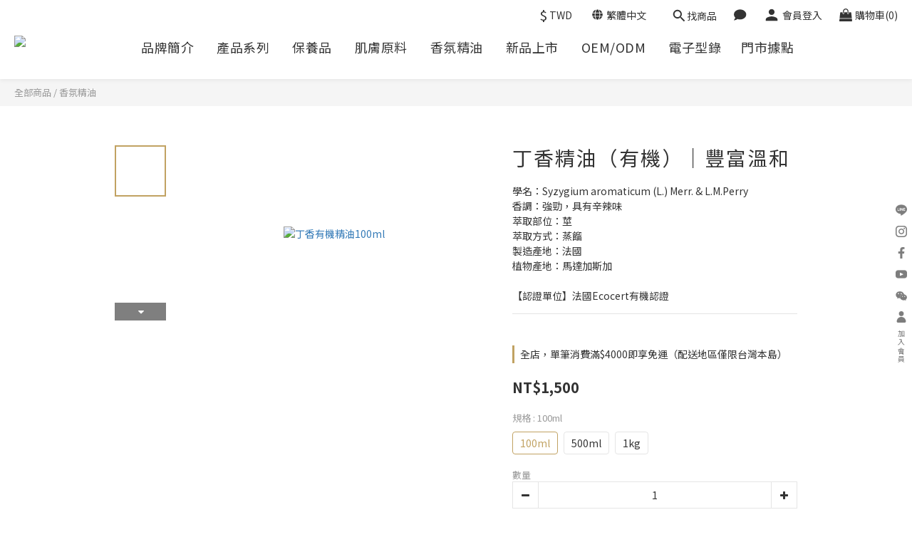

--- FILE ---
content_type: text/html; charset=utf-8
request_url: https://www.firstnature.com.tw/products/organic-clove-stem
body_size: 106413
content:
<!DOCTYPE html>
<html lang="zh-hant"><head>  <!-- prefetch dns -->
<meta http-equiv="x-dns-prefetch-control" content="on">
<link rel="dns-prefetch" href="https://cdn.shoplineapp.com">
<link rel="preconnect" href="https://cdn.shoplineapp.com" crossorigin>
<link rel="dns-prefetch" href="https://shoplineimg.com">
<link rel="preconnect" href="https://shoplineimg.com">
<link rel="dns-prefetch" href="https://shoplineimg.com">
<link rel="preconnect" href="https://shoplineimg.com" title="image-service-origin">

  <link rel="preload" href="https://cdn.shoplineapp.com/s/javascripts/currencies.js" as="script">




      <link rel="preload" as="image" href="https://shoplineimg.com/5f02858f8e33e500116b9f6e/641abd57f12a9f001a224161/800x.webp?source_format=png" media="(max-height: 950px)">

<!-- Wrap what we need here -->


<!-- SEO -->
  
    <title ng-non-bindable>丁香（有機）精油｜de第一化粧品｜ORGANIC CLOVE STEM</title>

  <meta name="description" content="丁香為「桃金孃科」、「蒲桃屬」下的一個種，原產於「東印度群島」。  有機丁香精油的品種 丁香精油主要的分類，差異在於萃取部位，此款精油萃取部位為莖的部分，含有88~96%的丁香酚、微量乙酸丁香酚酯、≦8%的石竹烯。  由於丁香的最主要成分是酚類化合物–丁香酚，氣味辛香刺鼻；丁香精油刺激性較高，使用上必須謹慎，稀釋至2%以內方能使用在皮膚上。">

    <meta name="keywords" content="有機,丁香,精油,香氛,薰香,草本">



<!-- Meta -->
  

    <meta property="og:title" content="丁香（有機）精油｜de第一化粧品｜ORGANIC CLOVE STEM">

  <meta property="og:type" content="product"/>

    <meta property="og:url" content="https://www.firstnature.com.tw/products/organic-clove-stem">
    <link rel="canonical" href="https://www.firstnature.com.tw/products/organic-clove-stem">

  <meta property="og:description" content="丁香為「桃金孃科」、「蒲桃屬」下的一個種，原產於「東印度群島」。  有機丁香精油的品種 丁香精油主要的分類，差異在於萃取部位，此款精油萃取部位為莖的部分，含有88~96%的丁香酚、微量乙酸丁香酚酯、≦8%的石竹烯。  由於丁香的最主要成分是酚類化合物–丁香酚，氣味辛香刺鼻；丁香精油刺激性較高，使用上必須謹慎，稀釋至2%以內方能使用在皮膚上。">

    <meta property="og:image" content="https://img.shoplineapp.com/media/image_clips/641abd57f12a9f001a224161/original.png?1679474007">
    <meta name="thumbnail" content="https://img.shoplineapp.com/media/image_clips/641abd57f12a9f001a224161/original.png?1679474007">

    <meta property="fb:app_id" content="3086373071481162">



    <script type="application/ld+json">
    {"@context":"https://schema.org","@type":"WebSite","name":"de第一化粧品 官方購物網","url":"https://www.firstnature.com.tw"}
    </script>


<!-- locale meta -->


  <meta name="viewport" content="width=device-width, initial-scale=1.0, viewport-fit=cover">
<meta name="mobile-web-app-capable" content="yes">
<meta name="format-detection" content="telephone=no" />
<meta name="google" value="notranslate">

<!-- Shop icon -->
  <link rel="shortcut icon" type="image/png" href="https://img.shoplineapp.com/media/image_clips/625cdec906ba7d002d66154f/original.png?1650253513">




<!--- Site Ownership Data -->
    <meta name="google-site-verification" content="zRwOYeAXCIoXQwTlHMwgY_KIGxjYfyHE_PAZdQUvU74">
    <meta name="facebook-domain-verification" content="9xyllq028jcc4pfymibmby96g2kwai">
    <meta name="google-site-verification" content="vy7BHGmDmXwu9ug8r7a3MEbHXnJDq-6tJ2KFcJ2Vpl4">
<!--- Site Ownership Data End-->

<!-- Styles -->


        <link rel="stylesheet" media="all" href="https://cdn.shoplineapp.com/assets/lib/bootstrap-3.4.1-4ccbe929d8684c8cc83f72911d02f011655dbd6b146a879612fadcdfa86fa7c7.css" onload="" />

        <link rel="stylesheet" media="print" href="https://cdn.shoplineapp.com/assets/theme_vendor-6eb73ce39fd4a86f966b1ab21edecb479a1d22cae142252ad701407277a4d3be.css" onload="this.media='all'" />


        <link rel="stylesheet" media="print" href="https://cdn.shoplineapp.com/assets/shop-2c8ce8b30f079a0263f27ffd5dfdfce0151366469f06a9a110fb7808a01448e0.css" onload="this.media=&quot;all&quot;" />

            <link rel="stylesheet" media="all" href="https://cdn.shoplineapp.com/assets/v2_themes/ultra_chic/page-product-detail-015b130e51f0ed36464eb1bc00f708ee54234f0f3dece7045cdd667a8c6dc8fb.css" onload="" />


    






  <link rel="stylesheet" media="all" href="https://cdn.shoplineapp.com/packs/css/intl_tel_input-0d9daf73.chunk.css" />








<script type="text/javascript">
  window.mainConfig = JSON.parse('{\"sessionId\":\"\",\"merchantId\":\"5f02858f8e33e500116b9f6e\",\"appCoreHost\":\"shoplineapp.com\",\"assetHost\":\"https://cdn.shoplineapp.com/packs/\",\"apiBaseUrl\":\"http://shoplineapp.com\",\"eventTrackApi\":\"https://events.shoplytics.com/api\",\"frontCommonsApi\":\"https://front-commons.shoplineapp.com/api\",\"appendToUrl\":\"\",\"env\":\"production\",\"merchantData\":{\"_id\":\"5f02858f8e33e500116b9f6e\",\"addon_limit_enabled\":true,\"base_country_code\":\"TW\",\"base_currency\":{\"id\":\"twd\",\"iso_code\":\"TWD\",\"alternate_symbol\":\"NT$\",\"name\":\"New Taiwan Dollar\",\"symbol_first\":true,\"subunit_to_unit\":1},\"base_currency_code\":\"TWD\",\"beta_feature_keys\":[],\"brand_home_url\":\"https://www.firstnature.com.tw\",\"checkout_setting\":{\"enable_membership_autocheck\":true,\"enable_subscription_autocheck\":false,\"enabled_abandoned_cart_notification\":true},\"current_plan_key\":\"basket\",\"current_theme_key\":\"ultra_chic\",\"delivery_option_count\":18,\"enabled_stock_reminder\":false,\"handle\":\"firstcosmetics\",\"identifier\":\"\",\"instagram_access_token\":\"IGQVJYaGQtRGpBTW5odWdfVkNsYktLX3k0SlhfWEUzbTkzSFFtcnNRTDdhWjlUeFBxcWk1NDJ0Q245VUVKYlp1YmtxS3NWTTBrcHpUM0VvRHZAlNUdjdjJVQTJWcVowcnNIUjRfQTFR\",\"instagram_id\":\"17841404752641070\",\"invoice_activation\":\"inactive\",\"is_image_service_enabled\":true,\"mobile_logo_media_url\":\"https://img.shoplineapp.com/media/image_clips/600e211ad576b6001d3b508a/original.png?1611538714\",\"name\":\"de第一化粧品 官方購物網\",\"order_setting\":{\"invoice_activation\":\"inactive\",\"short_message_activation\":\"inactive\",\"stock_reminder_activation\":\"false\",\"default_out_of_stock_reminder\":true,\"auto_cancel_expired_orders\":true,\"auto_revert_credit\":true,\"enabled_order_auth_expiry\":true,\"enforce_user_login_on_checkout\":false,\"enabled_abandoned_cart_notification\":true,\"enable_order_split_einvoice_reissue\":false,\"no_duplicate_uniform_invoice\":false,\"checkout_without_email\":false,\"hourly_auto_invoice\":false,\"enabled_location_id\":false,\"enabled_sf_hidden_product_name\":false,\"customer_return_order\":{\"enabled\":false,\"available_return_days\":\"7\"},\"customer_cancel_order\":{\"enabled\":false,\"auto_revert_credit\":false},\"custom_fields\":[{\"type\":\"text\",\"label\":\"統一編號\",\"display_type\":\"text_field\",\"name_translations\":{\"en\":\"Tax ID number\",\"zh-hant\":\"統一編號\"},\"hint_translations\":{\"en\":\"\",\"zh-hant\":\"\",\"zh-hk\":\"\",\"zh-cn\":\"\",\"zh-tw\":\"\",\"vi\":\"\",\"ms\":\"\",\"ja\":\"\",\"th\":\"\",\"id\":\"\",\"de\":\"\",\"fr\":\"\"},\"field_id\":\"67564bc7327b95000fdac274\"},{\"type\":\"text\",\"label\":\"公司抬頭\",\"display_type\":\"text_field\",\"name_translations\":{\"en\":\"Company Name\",\"zh-hant\":\"公司抬頭\"},\"hint_translations\":{\"en\":\"\",\"zh-hant\":\"\",\"zh-hk\":\"\",\"zh-cn\":\"\",\"zh-tw\":\"\",\"vi\":\"\",\"ms\":\"\",\"ja\":\"\",\"th\":\"\",\"id\":\"\",\"de\":\"\",\"fr\":\"\"},\"field_id\":\"67564bc7327b95000fdac275\"}],\"invoice\":{\"tax_id\":\"\"},\"line_messenging\":{\"status\":\"active\"},\"facebook_messenging\":{\"status\":\"active\"},\"status_update_sms\":{\"status\":\"inactive\"},\"private_info_handle\":{\"enabled\":false,\"custom_fields_enabled\":false}},\"payment_method_count\":9,\"product_setting\":{\"enabled_show_member_price\":true,\"enabled_product_review\":true,\"variation_display\":\"swatches\",\"price_range_enabled\":true,\"enabled_pos_product_customized_price\":false,\"enabled_pos_product_price_tier\":false,\"preorder_add_to_cart_button_display\":\"depend_on_stock\"},\"promotion_setting\":{\"one_coupon_limit_enabled\":true,\"show_promotion_reminder\":true,\"show_coupon\":true,\"multi_order_discount_strategy\":\"order_or_tier_promotion\",\"order_gift_threshold_mode\":\"after_price_discounts\",\"order_free_shipping_threshold_mode\":\"after_all_discounts\",\"category_item_gift_threshold_mode\":\"before_discounts\",\"category_item_free_shipping_threshold_mode\":\"before_discounts\"},\"rollout_keys\":[\"2FA_google_authenticator\",\"3_layer_category\",\"3_layer_navigation\",\"3_layer_variation\",\"711_CB_13countries\",\"711_CB_pickup_TH\",\"711_c2b_report_v2\",\"711_cross_delivery\",\"AdminCancelRecurringSubscription_V1\",\"MC_WA_Template_Management\",\"MC_manual_order\",\"MO_Apply_Coupon_Code\",\"StaffCanBeDeleted_V1\",\"SummaryStatement_V1\",\"UTM_export\",\"UTM_register\",\"abandoned_cart_notification\",\"add_system_fontstyle\",\"add_to_cart_revamp\",\"addon_products_limit_10\",\"addon_products_limit_unlimited\",\"addon_quantity\",\"address_format_batch2\",\"address_format_jp\",\"address_format_my\",\"address_format_us\",\"address_format_vn\",\"admin_app_extension\",\"admin_clientele_profile\",\"admin_custom_domain\",\"admin_image_service\",\"admin_logistic_bank_account\",\"admin_manual_order\",\"admin_realtime\",\"admin_vietnam_dong\",\"admin_whitelist_ip\",\"adminapp_order_form\",\"adminapp_wa_contacts_list\",\"ads_system_new_tab\",\"adyen_my_sc\",\"affiliate_by_product\",\"affiliate_dashboard\",\"affiliate_kol_report\",\"affiliate_kol_report_appstore\",\"alipay_hk_sc\",\"android_pos_agent_clockin_n_out\",\"android_pos_purchase_order_partial_in_storage\",\"android_pos_save_send_receipt\",\"android_pos_v2_force_upgrade_version_1-50-0_date_2025-08-30\",\"app_categories_filtering\",\"app_multiplan\",\"app_subscription_prorated_billing\",\"apply_multi_order_discount\",\"apps_store\",\"apps_store_blog\",\"apps_store_fb_comment\",\"apps_store_wishlist\",\"appstore_free_trial\",\"archive_order_data\",\"archive_order_ui\",\"assign_products_to_category\",\"auth_flow_revamp\",\"auto_credit\",\"auto_credit_notify\",\"auto_credit_percentage\",\"auto_credit_recurring\",\"auto_reply_comment\",\"auto_reply_fb\",\"auto_save_sf_plus_address\",\"availability_buy_online_pickup_instore\",\"availability_preview_buy_online_pickup_instore\",\"back_in_stock_appstore\",\"back_in_stock_notify\",\"basket_comparising_link_CNY\",\"basket_comparising_link_HKD\",\"basket_comparising_link_TWD\",\"basket_invoice_field\",\"basket_pricing_page_cny\",\"basket_pricing_page_hkd\",\"basket_pricing_page_myr\",\"basket_pricing_page_sgd\",\"basket_pricing_page_thb\",\"basket_pricing_page_twd\",\"basket_pricing_page_usd\",\"basket_pricing_page_vnd\",\"basket_subscription_coupon\",\"basket_subscription_email\",\"bianco_setting\",\"bidding_select_product\",\"bing_ads\",\"birthday_format_v2\",\"block_gtm_for_lighthouse\",\"blog\",\"blog_app\",\"blog_revamp_admin\",\"blog_revamp_admin_category\",\"blog_revamp_doublewrite\",\"blog_revamp_related_products\",\"blog_revamp_shop_category\",\"blog_revamp_singleread\",\"breadcrumb\",\"broadcast_addfilter\",\"broadcast_advanced_filters\",\"broadcast_analytics\",\"broadcast_center\",\"broadcast_clone\",\"broadcast_email_html\",\"broadcast_facebook_template\",\"broadcast_line_template\",\"broadcast_preset_time\",\"broadcast_to_unsubscribers_sms\",\"broadcast_unsubscribe_email\",\"bulk_action_customer\",\"bulk_action_product\",\"bulk_assign_point\",\"bulk_import_multi_lang\",\"bulk_payment_delivery_setting\",\"bulk_printing_labels_711C2C\",\"bulk_update_dynamic_fields\",\"bulk_update_job\",\"bulk_update_new_fields\",\"bulk_update_product_download_with_filter\",\"bulk_update_tag\",\"bulk_update_tag_enhancement\",\"bundle_add_type\",\"bundle_group\",\"bundle_page\",\"bundle_pricing\",\"bundle_promotion_apply_enhancement\",\"bundle_stackable\",\"buy_button\",\"buy_now_button\",\"buy_online_pickup_instore\",\"buyandget_promotion\",\"callback_service\",\"cancel_order_by_customer\",\"cancel_order_by_customer_v2\",\"cart_addon\",\"cart_addon_condition\",\"cart_addon_limit\",\"cart_use_product_service\",\"cart_uuid\",\"category_banner_multiple\",\"category_limit_unlimited\",\"category_sorting\",\"channel_fb\",\"channel_integration\",\"channel_line\",\"channel_shopee\",\"charge_shipping_fee_by_product_qty\",\"chat_widget\",\"chat_widget_facebook\",\"chat_widget_ig\",\"chat_widget_line\",\"chat_widget_livechat\",\"chat_widget_whatsapp\",\"chatbot_card_carousel\",\"chatbot_card_template\",\"chatbot_image_widget\",\"chatbot_keywords_matching\",\"chatbot_welcome_template\",\"checkout_membercheckbox_toggle\",\"checkout_setting\",\"cn_pricing_page_2019\",\"combine_orders_app\",\"comment_list_export\",\"component_h1_tag\",\"connect_new_facebookpage\",\"consolidated_billing\",\"contact_us_mobile\",\"cookie_consent\",\"country_code\",\"coupon_center_back_to_cart\",\"coupon_notification\",\"coupon_v2\",\"create_staff_revamp\",\"credit_amount_condition_hidden\",\"credit_campaign\",\"credit_condition_5_tier_ec\",\"credit_installment_payment_fee_hidden\",\"credit_point_report\",\"credit_point_triggerpoint\",\"crm_email_custom\",\"crm_notify_preview\",\"crm_sms_custom\",\"crm_sms_notify\",\"cross_shop_tracker\",\"crowdfunding_app_availability_tw\",\"custom_css\",\"custom_home_delivery_tw\",\"custom_notify\",\"custom_order_export\",\"customer_advanced_filter\",\"customer_coupon\",\"customer_custom_field_limit_5\",\"customer_data_secure\",\"customer_edit\",\"customer_export_v2\",\"customer_group\",\"customer_group_analysis\",\"customer_group_broadcast\",\"customer_group_filter_p2\",\"customer_group_filter_p3\",\"customer_group_regenerate\",\"customer_group_sendcoupon\",\"customer_group_smartrfm_filter\",\"customer_import_50000_failure_report\",\"customer_import_v2\",\"customer_import_v3\",\"customer_list\",\"customer_new_report\",\"customer_referral\",\"customer_referral_notify\",\"customer_search_match\",\"customer_tag\",\"dashboard_v2\",\"dashboard_v2_revamp\",\"date_picker_v2\",\"deep_link_support_linepay\",\"deep_link_support_payme\",\"deep_search\",\"default_theme_ultrachic\",\"delivery_time\",\"delivery_time_with_quantity\",\"design_submenu\",\"dev_center_app_store\",\"disable_footer_brand\",\"disable_old_upgrade_reminder\",\"domain_applicable\",\"doris_bien_setting\",\"dusk_setting\",\"dynamic_shipping_rate_refactor\",\"ec_order_unlimit\",\"ecpay_expirydate\",\"ecpay_payment_gateway\",\"einvoice_bulk_update\",\"einvoice_edit\",\"einvoice_list_by_day\",\"einvoice_newlogic\",\"email_credit_expire_notify\",\"email_custom\",\"email_member_forget_password_notify\",\"email_member_register_notify\",\"email_order_notify\",\"email_verification\",\"enable_body_script\",\"enable_calculate_api_promotion_apply\",\"enable_calculate_api_promotion_filter\",\"enable_cart_api\",\"enable_cart_service\",\"enable_corejs_splitting\",\"enable_lazysizes_image_tag\",\"enable_new_css_bundle\",\"enable_order_status_callback_revamp_for_promotion\",\"enable_order_status_callback_revamp_for_storefront\",\"enable_promotion_usage_record\",\"enable_shopjs_splitting\",\"enhanced_catalog_feed\",\"exclude_product\",\"exclude_product_v2\",\"execute_shipment_permission\",\"export_inventory_report_v2\",\"express_cart\",\"express_checkout_pages\",\"extend_reminder\",\"facebook_ads\",\"facebook_dia\",\"facebook_line_promotion_notify\",\"facebook_login\",\"facebook_messenger_subscription\",\"facebook_notify\",\"facebook_pixel_manager\",\"fb_1on1_chat\",\"fb_broadcast\",\"fb_broadcast_sc\",\"fb_broadcast_sc_p2\",\"fb_comment_app\",\"fb_entrance_optimization\",\"fb_feed_unlimit\",\"fb_group\",\"fb_menu\",\"fb_messenger_onetime_notification\",\"fb_multi_category_feed\",\"fb_offline_conversions_api\",\"fb_pixel_matching\",\"fb_pixel_v2\",\"fb_post_management\",\"fb_product_set\",\"fb_quick_signup_link\",\"fb_shop_now_button\",\"fb_ssapi\",\"fb_sub_button\",\"fb_welcome_msg\",\"fbe_oe\",\"fbe_shop\",\"fbe_v2\",\"fbe_v2_edit\",\"feature_alttag_phase1\",\"feature_alttag_phase2\",\"flash_price_campaign\",\"fm_order_receipt\",\"fmt_c2c_newlabel\",\"fmt_revision\",\"footer_brand\",\"footer_builder\",\"footer_builder_new\",\"form_builder\",\"form_builder_access\",\"form_builder_user_management\",\"form_builder_v2_elements\",\"form_builder_v2_receiver\",\"form_builder_v2_report\",\"freeshipping_promotion_condition\",\"get_coupon\",\"get_promotions_by_cart\",\"gift_promotion_condition\",\"gift_shipping_promotion_discount_condition\",\"gifts_limit_10\",\"gifts_limit_unlimited\",\"gmv_revamp\",\"godaddy\",\"google_ads_api\",\"google_ads_manager\",\"google_analytics_4\",\"google_analytics_manager\",\"google_dynamic_remarketing_tag\",\"google_enhanced_conversions\",\"google_preorder_feed\",\"google_product_category_3rdlayer\",\"google_recaptcha\",\"google_remarketing_manager\",\"google_signup_login\",\"google_tag_manager\",\"gp_tw_sc\",\"group_url_bind_post_live\",\"h2_tag_phase1\",\"hct_logistics_bills_report\",\"hidden_product\",\"hidden_product_p2\",\"hide_credit_point_record_balance\",\"hk_pricing_page_2019\",\"hkd_pricing_page_disabled_2020\",\"ig_browser_notify\",\"ig_live\",\"ig_login_entrance\",\"ig_new_api\",\"image_gallery\",\"image_gallery_p2\",\"image_host_by_region\",\"image_limit_100000\",\"image_limit_30000\",\"image_widget_mobile\",\"inbox_manual_order\",\"inbox_send_cartlink\",\"increase_variation_limit\",\"instagram_create_post\",\"instagram_post_sales\",\"instant_order_form\",\"integrated_label_711\",\"integrated_sfexpress\",\"integration_one\",\"inventory_change_reason\",\"inventory_search_v2\",\"job_api_products_export\",\"job_api_user_export\",\"job_product_import\",\"jquery_v3\",\"kingsman_v2_setting\",\"layout_engine_service_kingsman_blogs\",\"layout_engine_service_kingsman_member_center\",\"layout_engine_service_kingsman_promotions\",\"line_1on1_chat\",\"line_abandon_notification\",\"line_ads_tag\",\"line_broadcast\",\"line_in_chat_shopping\",\"line_live\",\"line_login\",\"line_login_mobile\",\"line_point_cpa_tag\",\"line_shopping_new_fields\",\"line_signup\",\"live_after_keyword\",\"live_ai_tag_comments\",\"live_announce_bids\",\"live_announce_buyer\",\"live_bidding\",\"live_broadcast_v2\",\"live_bulk_checkoutlink\",\"live_bulk_edit\",\"live_checkout_notification\",\"live_checkout_notification_all\",\"live_checkout_notification_message\",\"live_comment_discount\",\"live_comment_robot\",\"live_create_product_v2\",\"live_crosspost\",\"live_dashboard_product\",\"live_event_discount\",\"live_exclusive_price\",\"live_fb_group\",\"live_fhd_video\",\"live_general_settings\",\"live_group_event\",\"live_host_panel\",\"live_ig_messenger_broadcast\",\"live_ig_product_recommend\",\"live_im_switch\",\"live_keyword_switch\",\"live_line_broadcast\",\"live_line_management\",\"live_line_multidisplay\",\"live_luckydraw_enhancement\",\"live_messenger_broadcast\",\"live_order_block\",\"live_print_advanced\",\"live_product_recommend\",\"live_shopline_announcement\",\"live_shopline_beauty_filter\",\"live_shopline_keyword\",\"live_shopline_product_card\",\"live_shopline_view\",\"live_shopline_view_marquee\",\"live_show_storefront_facebook\",\"live_show_storefront_shopline\",\"live_stream_settings\",\"locale_revamp\",\"lock_cart_sc_product\",\"logistic_bill_v2_711_b2c\",\"logistic_bill_v2_711_c2c\",\"logo_favicon\",\"luckydraw_products\",\"luckydraw_qualification\",\"manual_activation\",\"manual_order\",\"manual_order_7-11\",\"manual_order_ec_to_sc\",\"manually_bind_post\",\"marketing_affiliate\",\"marketing_affiliate_p2\",\"mc-history-instant\",\"mc_711crossborder\",\"mc_ad_tag\",\"mc_assign_message\",\"mc_auto_bind_member\",\"mc_autoreply_cotent\",\"mc_autoreply_question\",\"mc_autoreply_trigger\",\"mc_broadcast\",\"mc_broadcast_v2\",\"mc_bulk_read\",\"mc_chatbot_template\",\"mc_delete_message\",\"mc_edit_cart\",\"mc_history_instant\",\"mc_history_post\",\"mc_im\",\"mc_inbox_autoreply\",\"mc_input_status\",\"mc_instant_notifications\",\"mc_invoicetitle_optional\",\"mc_keyword_autotagging\",\"mc_line_broadcast\",\"mc_line_broadcast_all_friends\",\"mc_line_cart\",\"mc_logistics_hct\",\"mc_logistics_tcat\",\"mc_manage_blacklist\",\"mc_mark_todo\",\"mc_new_menu\",\"mc_phone_tag\",\"mc_reminder_unpaid\",\"mc_reply_pic\",\"mc_setting_message\",\"mc_setting_orderform\",\"mc_shop_message_refactor\",\"mc_smart_advice\",\"mc_sort_waitingtime\",\"mc_sort_waitingtime_new\",\"mc_tw_invoice\",\"media_gcp_upload\",\"member_center_profile_revamp\",\"member_import_notify\",\"member_info_reward\",\"member_info_reward_subscription\",\"member_password_setup_notify\",\"member_points\",\"member_points_notify\",\"member_price\",\"membership_tier_double_write\",\"membership_tier_notify\",\"membership_tiers\",\"memebr_center_point_credit_revamp\",\"menu_limit_100\",\"menu_limit_unlimited\",\"merchant_automatic_payment_setting\",\"merchant_bills_banktransfer\",\"message_center_v3\",\"message_revamp\",\"mo_remove_discount\",\"mobile_and_email_signup\",\"mobile_signup_p2\",\"modularize_address_format\",\"molpay_credit_card\",\"multi_lang\",\"multicurrency\",\"my_pricing_page_2019\",\"myapp_reauth_alert\",\"myr_pricing_page_disabled_2020\",\"new_app_subscription\",\"new_layout_for_mobile_and_pc\",\"new_onboarding_flow\",\"new_return_management\",\"new_settings_apply_all_promotion\",\"new_signup_flow\",\"new_sinopac_3d\",\"notification_custom_sending_time\",\"npb_theme_philia\",\"npb_widget_font_size_color\",\"ob_revamp\",\"ob_sgstripe\",\"ob_twecpay\",\"oceanpay\",\"old_fbe_removal\",\"onboarding_basketplan\",\"onboarding_handle\",\"one_new_filter\",\"one_page_store\",\"one_page_store_1000\",\"one_page_store_checkout\",\"one_page_store_clone\",\"one_page_store_product_set\",\"online_credit_redemption_toggle\",\"online_store_design\",\"online_store_design_setup_guide_basketplan\",\"open_api_management\",\"order_add_to_cart\",\"order_archive_calculation_revamp_crm_amount\",\"order_archive_calculation_revamp_crm_member\",\"order_archive_product_testing\",\"order_archive_testing\",\"order_archive_testing_crm\",\"order_archive_testing_order_details\",\"order_archive_testing_return_order\",\"order_confirmation_slip_upload\",\"order_custom_field_limit_5\",\"order_custom_notify\",\"order_decoupling_product_revamp\",\"order_discount_stackable\",\"order_export_366day\",\"order_export_v2\",\"order_filter_shipped_date\",\"order_message_broadcast\",\"order_new_source\",\"order_promotion_split\",\"order_search_custom_field\",\"order_search_sku\",\"order_select_across_pages\",\"order_sms_notify\",\"order_split\",\"order_status_non_automation\",\"order_status_tag_color\",\"order_tag\",\"orderemail_new_logic\",\"other_custom_notify\",\"out_of_stock_order\",\"page_builder_revamp\",\"page_builder_revamp_theme_setting\",\"page_builder_revamp_theme_setting_initialized\",\"page_builder_section_cache_enabled\",\"page_builder_widget_accordion\",\"page_builder_widget_blog\",\"page_builder_widget_category\",\"page_builder_widget_collage\",\"page_builder_widget_countdown\",\"page_builder_widget_custom_liquid\",\"page_builder_widget_instagram\",\"page_builder_widget_product_text\",\"page_builder_widget_subscription\",\"page_builder_widget_video\",\"page_limit_unlimited\",\"page_view_cache\",\"pakpobox\",\"partial_free_shipping\",\"payme\",\"payment_condition\",\"payment_fee_config\",\"payment_image\",\"payment_slip_notify\",\"paypal_upgrade\",\"pdp_image_lightbox\",\"pdp_image_lightbox_icon\",\"pending_subscription\",\"philia_setting\",\"pickup_remember_store\",\"plp_label_wording\",\"plp_product_seourl\",\"plp_variation_selector\",\"plp_wishlist\",\"point_campaign\",\"point_redeem_to_cash\",\"pos_only_product_settings\",\"pos_retail_store_price\",\"pos_setup_guide_basketplan\",\"post_cancel_connect\",\"post_commerce_stack_comment\",\"post_fanpage_luckydraw\",\"post_fb_group\",\"post_general_setting\",\"post_lock_pd\",\"post_sales_dashboard\",\"postsale_auto_reply\",\"postsale_create_post\",\"postsale_ig_auto_reply\",\"postsales_connect_multiple_posts\",\"preorder_limit\",\"preset_publish\",\"product_available_time\",\"product_cost_permission\",\"product_feed_info\",\"product_feed_manager_availability\",\"product_feed_revamp\",\"product_index_v2\",\"product_info\",\"product_limit_1000\",\"product_limit_unlimited\",\"product_log_v2\",\"product_page_limit_10\",\"product_quantity_update\",\"product_recommendation_abtesting\",\"product_revamp_doublewrite\",\"product_revamp_singleread\",\"product_review_import\",\"product_review_import_installable\",\"product_review_plp\",\"product_review_reward\",\"product_search\",\"product_set_revamp\",\"product_set_v2_enhancement\",\"product_summary\",\"promotion_blacklist\",\"promotion_filter_by_date\",\"promotion_first_purchase\",\"promotion_hour\",\"promotion_limit_10\",\"promotion_limit_100\",\"promotion_limit_unlimited\",\"promotion_minitem\",\"promotion_page\",\"promotion_page_reminder\",\"promotion_page_seo_button\",\"promotion_record_archive_test\",\"promotion_reminder\",\"purchase_limit_campaign\",\"quick_answer\",\"recaptcha_reset_pw\",\"redirect_301_settings\",\"rejected_bill_reminder\",\"remove_fblike_sc\",\"rep_download_log_ip_identity\",\"repay_cookie\",\"replace_janus_interface\",\"replace_lms_old_oa_interface\",\"reports\",\"revert_credit\",\"revert_credit_p2\",\"revert_credit_status\",\"sales_dashboard\",\"sangria_setting\",\"sc_advanced_keyword\",\"sc_ai_chat_analysis\",\"sc_ai_suggested_reply\",\"sc_alipay_standard\",\"sc_atm\",\"sc_auto_bind_member\",\"sc_autodetect_address\",\"sc_autodetect_paymentslip\",\"sc_autoreply_icebreaker\",\"sc_broadcast_permissions\",\"sc_clearcart\",\"sc_clearcart_all\",\"sc_comment_label\",\"sc_comment_list\",\"sc_conversations_statistics_sunset\",\"sc_download_adminapp\",\"sc_facebook_broadcast\",\"sc_facebook_live\",\"sc_fb_ig_subscription\",\"sc_gpt_chatsummary\",\"sc_gpt_content_generator\",\"sc_gpt_knowledge_base\",\"sc_group_pm_commentid\",\"sc_group_webhook\",\"sc_intercom\",\"sc_keywords\",\"sc_line_live_pl\",\"sc_list_search\",\"sc_live_line\",\"sc_lock_inventory\",\"sc_manual_order\",\"sc_mc_settings\",\"sc_mo_711emap\",\"sc_order_unlimit\",\"sc_outstock_msg\",\"sc_overall_statistics\",\"sc_overall_statistics_api_v3\",\"sc_overall_statistics_v2\",\"sc_pickup\",\"sc_post_feature\",\"sc_product_set\",\"sc_product_variation\",\"sc_sidebar\",\"sc_similar_question_replies\",\"sc_slp_subscription_promotion\",\"sc_standard\",\"sc_store_pickup\",\"sc_wa_contacts_list\",\"sc_wa_message_report\",\"sc_wa_permissions\",\"scheduled_home_page\",\"search_function_image_gallery\",\"security_center\",\"select_all_customer\",\"select_all_inventory\",\"send_coupon_notification\",\"session_expiration_period\",\"setup_guide_basketplan\",\"sfexpress_centre\",\"sfexpress_eflocker\",\"sfexpress_service\",\"sfexpress_store\",\"sg_onboarding_currency\",\"share_cart_link\",\"shop_builder_plp\",\"shop_category_filter\",\"shop_category_filter_bulk_action\",\"shop_product_search_rate_limit\",\"shop_related_recaptcha\",\"shop_template_advanced_setting\",\"shopback_cashback\",\"shopline_captcha\",\"shopline_email_captcha\",\"shopline_product_reviews\",\"shoplytics_api_ordersales_v4\",\"shoplytics_api_psa_wide_table\",\"shoplytics_benchmark\",\"shoplytics_broadcast_api_v3\",\"shoplytics_channel_store_permission\",\"shoplytics_credit_analysis\",\"shoplytics_customer_refactor_api_v3\",\"shoplytics_date_picker_v2\",\"shoplytics_event_realtime_refactor_api_v3\",\"shoplytics_events_api_v3\",\"shoplytics_export_flex\",\"shoplytics_homepage_v2\",\"shoplytics_invoices_api_v3\",\"shoplytics_lite\",\"shoplytics_membership_tier_growth\",\"shoplytics_orders_api_v3\",\"shoplytics_ordersales_v3\",\"shoplytics_payments_api_v3\",\"shoplytics_pro\",\"shoplytics_product_revamp_api_v3\",\"shoplytics_promotions_api_v3\",\"shoplytics_psa_multi_stores_export\",\"shoplytics_psa_sub_categories\",\"shoplytics_rfim_enhancement_v3\",\"shoplytics_session_metrics\",\"shoplytics_staff_api_v3\",\"shoplytics_to_hd\",\"shopping_session_enabled\",\"signin_register_revamp\",\"skya_setting\",\"sl_admin_inventory_count\",\"sl_admin_inventory_transfer\",\"sl_admin_purchase_order\",\"sl_admin_supplier\",\"sl_logistics_bulk_action\",\"sl_logistics_fmt_freeze\",\"sl_logistics_modularize\",\"sl_payment_alipay\",\"sl_payment_cc\",\"sl_payment_standard_v2\",\"sl_payment_type_check\",\"sl_payments_apple_pay\",\"sl_payments_cc_promo\",\"sl_payments_my_cc\",\"sl_payments_my_fpx\",\"sl_payments_sg_cc\",\"sl_payments_tw_cc\",\"sl_pos\",\"sl_pos_SHOPLINE_Payments_tw\",\"sl_pos_admin\",\"sl_pos_admin_cancel_order\",\"sl_pos_admin_delete_order\",\"sl_pos_admin_inventory_transfer\",\"sl_pos_admin_order_archive_testing\",\"sl_pos_admin_purchase_order\",\"sl_pos_admin_register_shift\",\"sl_pos_admin_staff\",\"sl_pos_agent_by_channel\",\"sl_pos_agent_clockin_n_out\",\"sl_pos_agent_performance\",\"sl_pos_android_A4_printer\",\"sl_pos_android_check_cart_items_with_local_db\",\"sl_pos_android_order_reduction\",\"sl_pos_android_receipt_enhancement\",\"sl_pos_app_order_archive_testing\",\"sl_pos_app_transaction_filter_enhance\",\"sl_pos_apps_store\",\"sl_pos_bugfender_log_reduction\",\"sl_pos_bulk_import_update_enhancement\",\"sl_pos_check_duplicate_create_order\",\"sl_pos_claim_coupon\",\"sl_pos_convert_order_to_cart_by_snapshot\",\"sl_pos_credit_redeem\",\"sl_pos_customerID_duplicate_check\",\"sl_pos_customer_info_enhancement\",\"sl_pos_customer_product_preference\",\"sl_pos_customized_price\",\"sl_pos_disable_touchid_unlock\",\"sl_pos_discount\",\"sl_pos_einvoice_alert\",\"sl_pos_einvoice_refactor\",\"sl_pos_feature_permission\",\"sl_pos_force_upgrade_1-109-0\",\"sl_pos_force_upgrade_1-110-1\",\"sl_pos_free_gifts_promotion\",\"sl_pos_from_Swift_to_OC\",\"sl_pos_iOS_A4_printer\",\"sl_pos_iOS_app_transaction_filter_enhance\",\"sl_pos_iOS_cashier_revamp_cart\",\"sl_pos_iOS_cashier_revamp_product_list\",\"sl_pos_iPadOS_version_upgrade_remind_16_0_0\",\"sl_pos_initiate_couchbase\",\"sl_pos_inventory_count\",\"sl_pos_inventory_count_difference_reason\",\"sl_pos_inventory_count_for_selected_products\",\"sl_pos_inventory_feature_module\",\"sl_pos_inventory_transfer_insert_enhancement\",\"sl_pos_inventory_transfer_request\",\"sl_pos_invoice_carrier_scan\",\"sl_pos_invoice_product_name_filter\",\"sl_pos_invoice_swiftUI_revamp\",\"sl_pos_invoice_toast_show\",\"sl_pos_ios_receipt_info_enhancement\",\"sl_pos_ios_small_label_enhancement\",\"sl_pos_ios_version_upgrade_remind\",\"sl_pos_itc\",\"sl_pos_logo_terms_and_condition\",\"sl_pos_member_points\",\"sl_pos_member_price\",\"sl_pos_multiple_payments\",\"sl_pos_new_report_customer_analysis\",\"sl_pos_new_report_daily_payment_methods\",\"sl_pos_new_report_overview\",\"sl_pos_new_report_product_preorder\",\"sl_pos_new_report_transaction_detail\",\"sl_pos_no_minimum_age\",\"sl_pos_one_einvoice_setting\",\"sl_pos_order_reduction\",\"sl_pos_order_refactor_admin\",\"sl_pos_order_upload_using_pos_service\",\"sl_pos_partial_return\",\"sl_pos_password_setting_refactor\",\"sl_pos_payment\",\"sl_pos_payment_method_picture\",\"sl_pos_payment_method_prioritized_and_hidden\",\"sl_pos_payoff_preorder\",\"sl_pos_pin_products\",\"sl_pos_price_by_channel\",\"sl_pos_product_add_to_cart_refactor\",\"sl_pos_product_set\",\"sl_pos_product_variation_ui\",\"sl_pos_promotion\",\"sl_pos_promotion_by_channel\",\"sl_pos_purchase_order_onlinestore\",\"sl_pos_purchase_order_partial_in_storage\",\"sl_pos_receipt_enhancement\",\"sl_pos_receipt_information\",\"sl_pos_receipt_preorder_return_enhancement\",\"sl_pos_receipt_setting_by_channel\",\"sl_pos_receipt_swiftUI_revamp\",\"sl_pos_register_shift\",\"sl_pos_report_shoplytics_psi\",\"sl_pos_revert_credit\",\"sl_pos_save_send_receipt\",\"sl_pos_shopline_payment_invoice_new_flow\",\"sl_pos_show_coupon\",\"sl_pos_stock_refactor\",\"sl_pos_supplier_refactor\",\"sl_pos_terminal_bills\",\"sl_pos_terminal_settlement\",\"sl_pos_terminal_tw\",\"sl_pos_toast_revamp\",\"sl_pos_transaction_conflict\",\"sl_pos_transaction_view_admin\",\"sl_pos_transfer_onlinestore\",\"sl_pos_user_permission\",\"sl_pos_variation_setting_refactor\",\"sl_purchase_order_search_create_enhancement\",\"slp_bank_promotion\",\"slp_product_subscription\",\"slp_remember_credit_card\",\"slp_swap\",\"smart_omo_appstore\",\"smart_product_recommendation\",\"smart_product_recommendation_regular\",\"smart_recommended_related_products\",\"sms_broadcast\",\"sms_custom\",\"sms_with_shop_name\",\"social_channel_revamp\",\"social_channel_user\",\"social_name_in_order\",\"split_order_applied_creditpoint\",\"sso_lang_th\",\"sso_lang_vi\",\"staff_elasticsearch\",\"staff_limit_5\",\"staff_limit_unlimited\",\"staff_service_migration\",\"static_resource_host_by_region\",\"stop_slp_approvedemail\",\"store_pick_up\",\"storefront_app_extension\",\"storefront_return\",\"stripe_3d_secure\",\"stripe_3ds_cny\",\"stripe_3ds_hkd\",\"stripe_3ds_myr\",\"stripe_3ds_sgd\",\"stripe_3ds_thb\",\"stripe_3ds_usd\",\"stripe_3ds_vnd\",\"stripe_google_pay\",\"stripe_payment_intents\",\"stripe_radar\",\"stripe_subscription_my_account\",\"structured_data\",\"studio_livestream\",\"sub_sgstripe\",\"subscription_config_edit\",\"subscription_config_edit_delivery_payment\",\"subscription_currency\",\"subscription_order_expire_notify\",\"subscription_order_notify\",\"subscription_product\",\"subscription_promotion\",\"tappay_3D_secure\",\"tappay_sdk_v2_3_2\",\"tappay_sdk_v3\",\"tax_inclusive_setting\",\"taxes_settings\",\"tcat_711pickup_sl_logisitics\",\"tcat_logistics_bills_report\",\"tcat_newlabel\",\"th_pricing_page_2020\",\"thb_pricing_page_disabled_2020\",\"theme_bianco\",\"theme_doris_bien\",\"theme_kingsman_v2\",\"theme_level_3\",\"theme_sangria\",\"theme_ultrachic\",\"tier_birthday_credit\",\"tier_member_points\",\"tier_member_price\",\"tier_reward_app_availability\",\"tier_reward_app_installation\",\"tier_reward_app_p2\",\"tier_reward_credit\",\"tnc-checkbox\",\"toggle_mobile_category\",\"tw_app_shopback_cashback\",\"tw_fm_sms\",\"tw_pricing_page_2019\",\"tw_stripe_subscription\",\"twd_pricing_page_disabled_2020\",\"uc_integration\",\"uc_v2_endpoints\",\"ultra_setting\",\"unified_admin\",\"use_ngram_for_order_search\",\"user_center_social_channel\",\"user_credits\",\"variant_image_selector\",\"variant_saleprice_cost_weight\",\"variation_label_swatches\",\"varm_setting\",\"vn_pricing_page_2020\",\"vnd_pricing_page_disabled_2020\",\"wa_broadcast_customer_group\",\"wa_system_template\",\"wa_template_custom_content\",\"whatsapp_accept_marketing\",\"whatsapp_catalog\",\"whatsapp_extension\",\"whatsapp_order_form\",\"whatsapp_orderstatus_toggle\",\"wishlist_app\",\"yahoo_dot\",\"zotabox_installable\"],\"shop_default_home_url\":\"https://firstcosmetics.shoplineapp.com\",\"shop_status\":\"open\",\"show_sold_out\":true,\"sl_payment_merchant_id\":\"2275184074379380736\",\"supported_languages\":[\"en\",\"zh-hant\"],\"tags\":[\"cosmetic\"],\"time_zone\":\"Asia/Taipei\",\"updated_at\":\"2026-01-19T09:12:48.964Z\",\"user_setting\":{\"_id\":\"5f02858fa231c50027b9a1ad\",\"created_at\":\"2020-07-06T01:59:43.270Z\",\"data\":{\"general_fields\":[{\"type\":\"gender\",\"options\":{\"order\":{\"include\":\"true\",\"required\":\"false\"},\"signup\":{\"include\":\"true\",\"required\":\"true\"},\"profile\":{\"include\":\"true\",\"required\":\"true\"}}},{\"type\":\"birthday\",\"options\":{\"order\":{\"include\":\"true\",\"required\":\"true\"},\"signup\":{\"include\":\"true\",\"required\":\"true\"},\"profile\":{\"include\":\"true\",\"required\":\"true\"}}}],\"minimum_age_limit\":\"13\",\"custom_fields\":[{\"type\":\"text\",\"name_translations\":{\"zh-hant\":\"載具\"},\"hint_translations\":{\"zh-hant\":\"如需統編，請勿填寫\"},\"options\":{\"order\":{\"include\":\"true\",\"required\":\"false\"},\"signup\":{\"include\":\"true\",\"required\":\"false\"},\"profile\":{\"include\":\"true\",\"required\":\"false\"}},\"member_info_reward\":\"false\",\"field_id\":\"65f7e40d30aeb600172d82ee\"}],\"signup_method\":\"email_and_mobile\",\"sms_verification\":{\"status\":\"false\",\"supported_countries\":[\"*\"]},\"facebook_login\":{\"status\":\"active\",\"app_id\":\"3086373071481162\"},\"google_login\":{\"status\":\"inactive\",\"client_id\":\"\",\"client_secret\":\"\"},\"enable_facebook_comment\":{\"status\":\"inactive\"},\"facebook_comment\":\"\",\"line_login\":{\"status\":\"active\"},\"recaptcha_signup\":{\"status\":\"false\",\"site_key\":\"6Ldi6tUiAAAAAE9hiVU5fqyoxk5O7_JEus7K8kfk\"},\"email_verification\":{\"status\":\"true\"},\"login_with_verification\":{\"status\":\"false\"},\"upgrade_reminder\":{\"status\":\"active\"},\"enable_member_point\":true,\"enable_user_credit\":true,\"birthday_format\":\"YYYY/MM/DD\",\"send_birthday_credit_period\":\"daily\",\"member_info_reward\":{\"enabled\":false,\"reward_on\":[],\"coupons\":{\"enabled\":false,\"promotion_ids\":[]}},\"enable_age_policy\":false,\"user_credit_expired\":{\"sms\":{\"status\":\"inactive\"},\"email\":{\"status\":\"active\"}},\"member_account_setup\":{\"sms\":{\"status\":\"inactive\"},\"email\":{\"status\":\"inactive\"}},\"membership_tier_upgrade\":{\"sms\":{\"status\":\"inactive\"},\"email\":{\"status\":\"inactive\"}}},\"item_type\":\"\",\"key\":\"users\",\"name\":null,\"owner_id\":\"5f02858f8e33e500116b9f6e\",\"owner_type\":\"Merchant\",\"publish_status\":\"published\",\"status\":\"active\",\"updated_at\":\"2024-12-09T01:45:34.270Z\",\"value\":null}},\"localeData\":{\"loadedLanguage\":{\"name\":\"繁體中文\",\"code\":\"zh-hant\"},\"supportedLocales\":[{\"name\":\"English\",\"code\":\"en\"},{\"name\":\"繁體中文\",\"code\":\"zh-hant\"}]},\"currentUser\":null,\"themeSettings\":{\"background\":\"ultra_chic_light\",\"primary-color\":\"c1a262\",\"mobile_categories_removed\":true,\"categories_collapsed\":true,\"mobile_categories_collapsed\":true,\"image_fill\":true,\"hide_language_selector\":false,\"is_multicurrency_enabled\":true,\"show_promotions_on_product\":true,\"enabled_quick_cart\":true,\"opens_in_new_tab\":false,\"category_page\":\"24\",\"enabled_sort_by_sold\":true,\"goto_top\":true,\"buy_now_button\":{\"enabled\":true,\"color\":\"fb7813\"},\"plp_wishlist\":true,\"plp_variation_selector\":{\"enabled\":false,\"show_variation\":1},\"messages_enabled\":true,\"hide_languages\":\"\",\"page_background\":\"FFFFFF\",\"page_text\":\"333333\",\"page_text_link\":\"3493fb\",\"announcement_background\":\"C74060\",\"announcement_text\":\"FFFFFF\",\"header_background\":\"ffffff\",\"header_text\":\"333333\",\"header_icon\":\"333333\",\"primary_background\":\"c1a262\",\"primary_text\":\"FFFFFF\",\"buy_now_background\":\"fb7813\",\"buy_now_text\":\"FFFFFF\",\"footer_background\":\"FFFFFF\",\"footer_text\":\"333333\",\"footer_icon\":\"333333\",\"copyright_background\":\"F7F7F7\",\"copyright_text\":\"999999\",\"font_title\":\"Noto Sans\",\"font_size_title\":\"1\",\"font_paragraph\":\"Noto Sans\",\"font_size_paragraph\":\"1\",\"variation_image_selector_enabled\":false,\"variation_image_selector_variation\":1,\"hide_share_buttons\":true,\"enable_gdpr_cookies_banner\":false,\"updated_with_new_page_builder\":true},\"isMultiCurrencyEnabled\":true,\"features\":{\"plans\":{\"free\":{\"member_price\":false,\"cart_addon\":false,\"google_analytics_ecommerce\":false,\"membership\":false,\"shopline_logo\":true,\"user_credit\":{\"manaul\":false,\"auto\":false},\"variant_image_selector\":false},\"standard\":{\"member_price\":false,\"cart_addon\":false,\"google_analytics_ecommerce\":false,\"membership\":false,\"shopline_logo\":true,\"user_credit\":{\"manaul\":false,\"auto\":false},\"variant_image_selector\":false},\"starter\":{\"member_price\":false,\"cart_addon\":false,\"google_analytics_ecommerce\":false,\"membership\":false,\"shopline_logo\":true,\"user_credit\":{\"manaul\":false,\"auto\":false},\"variant_image_selector\":false},\"pro\":{\"member_price\":false,\"cart_addon\":false,\"google_analytics_ecommerce\":false,\"membership\":false,\"shopline_logo\":false,\"user_credit\":{\"manaul\":false,\"auto\":false},\"variant_image_selector\":false},\"business\":{\"member_price\":false,\"cart_addon\":false,\"google_analytics_ecommerce\":true,\"membership\":true,\"shopline_logo\":false,\"user_credit\":{\"manaul\":false,\"auto\":false},\"facebook_comments_plugin\":true,\"variant_image_selector\":false},\"basic\":{\"member_price\":false,\"cart_addon\":false,\"google_analytics_ecommerce\":false,\"membership\":false,\"shopline_logo\":false,\"user_credit\":{\"manaul\":false,\"auto\":false},\"variant_image_selector\":false},\"basic2018\":{\"member_price\":false,\"cart_addon\":false,\"google_analytics_ecommerce\":false,\"membership\":false,\"shopline_logo\":true,\"user_credit\":{\"manaul\":false,\"auto\":false},\"variant_image_selector\":false},\"sc\":{\"member_price\":false,\"cart_addon\":false,\"google_analytics_ecommerce\":true,\"membership\":false,\"shopline_logo\":true,\"user_credit\":{\"manaul\":false,\"auto\":false},\"facebook_comments_plugin\":true,\"facebook_chat_plugin\":true,\"variant_image_selector\":false},\"advanced\":{\"member_price\":false,\"cart_addon\":false,\"google_analytics_ecommerce\":true,\"membership\":false,\"shopline_logo\":false,\"user_credit\":{\"manaul\":false,\"auto\":false},\"facebook_comments_plugin\":true,\"facebook_chat_plugin\":true,\"variant_image_selector\":false},\"premium\":{\"member_price\":true,\"cart_addon\":true,\"google_analytics_ecommerce\":true,\"membership\":true,\"shopline_logo\":false,\"user_credit\":{\"manaul\":true,\"auto\":true},\"google_dynamic_remarketing\":true,\"facebook_comments_plugin\":true,\"facebook_chat_plugin\":true,\"wish_list\":true,\"facebook_messenger_subscription\":true,\"product_feed\":true,\"express_checkout\":true,\"variant_image_selector\":true},\"enterprise\":{\"member_price\":true,\"cart_addon\":true,\"google_analytics_ecommerce\":true,\"membership\":true,\"shopline_logo\":false,\"user_credit\":{\"manaul\":true,\"auto\":true},\"google_dynamic_remarketing\":true,\"facebook_comments_plugin\":true,\"facebook_chat_plugin\":true,\"wish_list\":true,\"facebook_messenger_subscription\":true,\"product_feed\":true,\"express_checkout\":true,\"variant_image_selector\":true},\"crossborder\":{\"member_price\":true,\"cart_addon\":true,\"google_analytics_ecommerce\":true,\"membership\":true,\"shopline_logo\":false,\"user_credit\":{\"manaul\":true,\"auto\":true},\"google_dynamic_remarketing\":true,\"facebook_comments_plugin\":true,\"facebook_chat_plugin\":true,\"wish_list\":true,\"facebook_messenger_subscription\":true,\"product_feed\":true,\"express_checkout\":true,\"variant_image_selector\":true},\"o2o\":{\"member_price\":true,\"cart_addon\":true,\"google_analytics_ecommerce\":true,\"membership\":true,\"shopline_logo\":false,\"user_credit\":{\"manaul\":true,\"auto\":true},\"google_dynamic_remarketing\":true,\"facebook_comments_plugin\":true,\"facebook_chat_plugin\":true,\"wish_list\":true,\"facebook_messenger_subscription\":true,\"product_feed\":true,\"express_checkout\":true,\"subscription_product\":true,\"variant_image_selector\":true}}},\"requestCountry\":\"US\",\"trackerEventData\":{\"Product ID\":\"60769796e07e6d0038fd9704\"},\"isRecaptchaEnabled\":false,\"isRecaptchaEnterprise\":true,\"recaptchaEnterpriseSiteKey\":\"6LeMcv0hAAAAADjAJkgZLpvEiuc6migO0KyLEadr\",\"recaptchaEnterpriseCheckboxSiteKey\":\"6LfQVEEoAAAAAAzllcvUxDYhfywH7-aY52nsJ2cK\",\"recaptchaSiteKey\":\"6LeMcv0hAAAAADjAJkgZLpvEiuc6migO0KyLEadr\",\"currencyData\":{\"supportedCurrencies\":[{\"name\":\"$ HKD\",\"symbol\":\"$\",\"iso_code\":\"hkd\"},{\"name\":\"P MOP\",\"symbol\":\"P\",\"iso_code\":\"mop\"},{\"name\":\"¥ CNY\",\"symbol\":\"¥\",\"iso_code\":\"cny\"},{\"name\":\"$ TWD\",\"symbol\":\"$\",\"iso_code\":\"twd\"},{\"name\":\"$ USD\",\"symbol\":\"$\",\"iso_code\":\"usd\"},{\"name\":\"$ SGD\",\"symbol\":\"$\",\"iso_code\":\"sgd\"},{\"name\":\"€ EUR\",\"symbol\":\"€\",\"iso_code\":\"eur\"},{\"name\":\"$ AUD\",\"symbol\":\"$\",\"iso_code\":\"aud\"},{\"name\":\"£ GBP\",\"symbol\":\"£\",\"iso_code\":\"gbp\"},{\"name\":\"₱ PHP\",\"symbol\":\"₱\",\"iso_code\":\"php\"},{\"name\":\"RM MYR\",\"symbol\":\"RM\",\"iso_code\":\"myr\"},{\"name\":\"฿ THB\",\"symbol\":\"฿\",\"iso_code\":\"thb\"},{\"name\":\"د.إ AED\",\"symbol\":\"د.إ\",\"iso_code\":\"aed\"},{\"name\":\"¥ JPY\",\"symbol\":\"¥\",\"iso_code\":\"jpy\"},{\"name\":\"$ BND\",\"symbol\":\"$\",\"iso_code\":\"bnd\"},{\"name\":\"₩ KRW\",\"symbol\":\"₩\",\"iso_code\":\"krw\"},{\"name\":\"Rp IDR\",\"symbol\":\"Rp\",\"iso_code\":\"idr\"},{\"name\":\"₫ VND\",\"symbol\":\"₫\",\"iso_code\":\"vnd\"},{\"name\":\"$ CAD\",\"symbol\":\"$\",\"iso_code\":\"cad\"}],\"requestCountryCurrencyCode\":\"TWD\"},\"previousUrl\":\"\",\"checkoutLandingPath\":\"/cart\",\"webpSupported\":true,\"pageType\":\"products-show\",\"paypalCnClientId\":\"AYVtr8kMzEyRCw725vQM_-hheFyo1FuWeaup4KPSvU1gg44L-NG5e2PNcwGnMo2MLCzGRg4eVHJhuqBP\",\"efoxPayVersion\":\"1.0.60\",\"universalPaymentSDKUrl\":\"https://cdn.myshopline.com\",\"shoplinePaymentCashierSDKUrl\":\"https://cdn.myshopline.com/pay/paymentElement/1.7.1/index.js\",\"shoplinePaymentV2Env\":\"prod\",\"shoplinePaymentGatewayEnv\":\"prod\",\"currentPath\":\"/products/organic-clove-stem\",\"isExceedCartLimitation\":null,\"familyMartEnv\":\"prod\",\"familyMartConfig\":{\"cvsname\":\"familymart.shoplineapp.com\"},\"familyMartFrozenConfig\":{\"cvsname\":\"familymartfreeze.shoplineapp.com\",\"cvslink\":\"https://familymartfreeze.shoplineapp.com/familymart_freeze_callback\",\"emap\":\"https://ecmfme.map.com.tw/ReceiveOrderInfo.aspx\"},\"pageIdentifier\":\"product_detail\",\"staticResourceHost\":\"https://static.shoplineapp.com/\",\"facebookAppId\":\"467428936681900\",\"facebookSdkVersion\":\"v2.7\",\"criteoAccountId\":null,\"criteoEmail\":null,\"shoplineCaptchaEnv\":\"prod\",\"shoplineCaptchaPublicKey\":\"MIGfMA0GCSqGSIb3DQEBAQUAA4GNADCBiQKBgQCUXpOVJR72RcVR8To9lTILfKJnfTp+f69D2azJDN5U9FqcZhdYfrBegVRKxuhkwdn1uu6Er9PWV4Tp8tRuHYnlU+U72NRpb0S3fmToXL3KMKw/4qu2B3EWtxeh/6GPh3leTvMteZpGRntMVmJCJdS8PY1CG0w6QzZZ5raGKXQc2QIDAQAB\",\"defaultBlockedSmsCountries\":\"PS,MG,KE,AO,KG,UG,AZ,ZW,TJ,NG,GT,DZ,BD,BY,AF,LK,MA,EH,MM,EG,LV,OM,LT,UA,RU,KZ,KH,LY,ML,MW,IR,EE\"}');
</script>

  <script
    src="https://browser.sentry-cdn.com/6.8.0/bundle.tracing.min.js"
    integrity="sha384-PEpz3oi70IBfja8491RPjqj38s8lBU9qHRh+tBurFb6XNetbdvlRXlshYnKzMB0U"
    crossorigin="anonymous"
    defer
  ></script>
  <script
    src="https://browser.sentry-cdn.com/6.8.0/captureconsole.min.js"
    integrity="sha384-FJ5n80A08NroQF9DJzikUUhiCaQT2rTIYeJyHytczDDbIiejfcCzBR5lQK4AnmVt"
    crossorigin="anonymous"
    defer
  ></script>

<script>
  function sriOnError (event) {
    if (window.Sentry) window.Sentry.captureException(event);

    var script = document.createElement('script');
    var srcDomain = new URL(this.src).origin;
    script.src = this.src.replace(srcDomain, '');
    if (this.defer) script.setAttribute("defer", "defer");
    document.getElementsByTagName('head')[0].insertBefore(script, null);
  }
</script>

<script>window.lazySizesConfig={},Object.assign(window.lazySizesConfig,{lazyClass:"sl-lazy",loadingClass:"sl-lazyloading",loadedClass:"sl-lazyloaded",preloadClass:"sl-lazypreload",errorClass:"sl-lazyerror",iframeLoadMode:"1",loadHidden:!1});</script>
<script>!function(e,t){var a=t(e,e.document,Date);e.lazySizes=a,"object"==typeof module&&module.exports&&(module.exports=a)}("undefined"!=typeof window?window:{},function(e,t,a){"use strict";var n,i;if(function(){var t,a={lazyClass:"lazyload",loadedClass:"lazyloaded",loadingClass:"lazyloading",preloadClass:"lazypreload",errorClass:"lazyerror",autosizesClass:"lazyautosizes",fastLoadedClass:"ls-is-cached",iframeLoadMode:0,srcAttr:"data-src",srcsetAttr:"data-srcset",sizesAttr:"data-sizes",minSize:40,customMedia:{},init:!0,expFactor:1.5,hFac:.8,loadMode:2,loadHidden:!0,ricTimeout:0,throttleDelay:125};for(t in i=e.lazySizesConfig||e.lazysizesConfig||{},a)t in i||(i[t]=a[t])}(),!t||!t.getElementsByClassName)return{init:function(){},cfg:i,noSupport:!0};var s,o,r,l,c,d,u,f,m,y,h,z,g,v,p,C,b,A,E,_,w,M,N,x,L,W,S,B,T,F,R,D,k,H,O,P,$,q,I,U,j,G,J,K,Q,V=t.documentElement,X=e.HTMLPictureElement,Y="addEventListener",Z="getAttribute",ee=e[Y].bind(e),te=e.setTimeout,ae=e.requestAnimationFrame||te,ne=e.requestIdleCallback,ie=/^picture$/i,se=["load","error","lazyincluded","_lazyloaded"],oe={},re=Array.prototype.forEach,le=function(e,t){return oe[t]||(oe[t]=new RegExp("(\\s|^)"+t+"(\\s|$)")),oe[t].test(e[Z]("class")||"")&&oe[t]},ce=function(e,t){le(e,t)||e.setAttribute("class",(e[Z]("class")||"").trim()+" "+t)},de=function(e,t){var a;(a=le(e,t))&&e.setAttribute("class",(e[Z]("class")||"").replace(a," "))},ue=function(e,t,a){var n=a?Y:"removeEventListener";a&&ue(e,t),se.forEach(function(a){e[n](a,t)})},fe=function(e,a,i,s,o){var r=t.createEvent("Event");return i||(i={}),i.instance=n,r.initEvent(a,!s,!o),r.detail=i,e.dispatchEvent(r),r},me=function(t,a){var n;!X&&(n=e.picturefill||i.pf)?(a&&a.src&&!t[Z]("srcset")&&t.setAttribute("srcset",a.src),n({reevaluate:!0,elements:[t]})):a&&a.src&&(t.src=a.src)},ye=function(e,t){return(getComputedStyle(e,null)||{})[t]},he=function(e,t,a){for(a=a||e.offsetWidth;a<i.minSize&&t&&!e._lazysizesWidth;)a=t.offsetWidth,t=t.parentNode;return a},ze=(l=[],c=r=[],d=function(){var e=c;for(c=r.length?l:r,s=!0,o=!1;e.length;)e.shift()();s=!1},u=function(e,a){s&&!a?e.apply(this,arguments):(c.push(e),o||(o=!0,(t.hidden?te:ae)(d)))},u._lsFlush=d,u),ge=function(e,t){return t?function(){ze(e)}:function(){var t=this,a=arguments;ze(function(){e.apply(t,a)})}},ve=function(e){var t,n=0,s=i.throttleDelay,o=i.ricTimeout,r=function(){t=!1,n=a.now(),e()},l=ne&&o>49?function(){ne(r,{timeout:o}),o!==i.ricTimeout&&(o=i.ricTimeout)}:ge(function(){te(r)},!0);return function(e){var i;(e=!0===e)&&(o=33),t||(t=!0,(i=s-(a.now()-n))<0&&(i=0),e||i<9?l():te(l,i))}},pe=function(e){var t,n,i=99,s=function(){t=null,e()},o=function(){var e=a.now()-n;e<i?te(o,i-e):(ne||s)(s)};return function(){n=a.now(),t||(t=te(o,i))}},Ce=(_=/^img$/i,w=/^iframe$/i,M="onscroll"in e&&!/(gle|ing)bot/.test(navigator.userAgent),N=0,x=0,L=0,W=-1,S=function(e){L--,(!e||L<0||!e.target)&&(L=0)},B=function(e){return null==E&&(E="hidden"==ye(t.body,"visibility")),E||!("hidden"==ye(e.parentNode,"visibility")&&"hidden"==ye(e,"visibility"))},T=function(e,a){var n,i=e,s=B(e);for(p-=a,A+=a,C-=a,b+=a;s&&(i=i.offsetParent)&&i!=t.body&&i!=V;)(s=(ye(i,"opacity")||1)>0)&&"visible"!=ye(i,"overflow")&&(n=i.getBoundingClientRect(),s=b>n.left&&C<n.right&&A>n.top-1&&p<n.bottom+1);return s},R=ve(F=function(){var e,a,s,o,r,l,c,d,u,y,z,_,w=n.elements;if(n.extraElements&&n.extraElements.length>0&&(w=Array.from(w).concat(n.extraElements)),(h=i.loadMode)&&L<8&&(e=w.length)){for(a=0,W++;a<e;a++)if(w[a]&&!w[a]._lazyRace)if(!M||n.prematureUnveil&&n.prematureUnveil(w[a]))q(w[a]);else if((d=w[a][Z]("data-expand"))&&(l=1*d)||(l=x),y||(y=!i.expand||i.expand<1?V.clientHeight>500&&V.clientWidth>500?500:370:i.expand,n._defEx=y,z=y*i.expFactor,_=i.hFac,E=null,x<z&&L<1&&W>2&&h>2&&!t.hidden?(x=z,W=0):x=h>1&&W>1&&L<6?y:N),u!==l&&(g=innerWidth+l*_,v=innerHeight+l,c=-1*l,u=l),s=w[a].getBoundingClientRect(),(A=s.bottom)>=c&&(p=s.top)<=v&&(b=s.right)>=c*_&&(C=s.left)<=g&&(A||b||C||p)&&(i.loadHidden||B(w[a]))&&(m&&L<3&&!d&&(h<3||W<4)||T(w[a],l))){if(q(w[a]),r=!0,L>9)break}else!r&&m&&!o&&L<4&&W<4&&h>2&&(f[0]||i.preloadAfterLoad)&&(f[0]||!d&&(A||b||C||p||"auto"!=w[a][Z](i.sizesAttr)))&&(o=f[0]||w[a]);o&&!r&&q(o)}}),k=ge(D=function(e){var t=e.target;t._lazyCache?delete t._lazyCache:(S(e),ce(t,i.loadedClass),de(t,i.loadingClass),ue(t,H),fe(t,"lazyloaded"))}),H=function(e){k({target:e.target})},O=function(e,t){var a=e.getAttribute("data-load-mode")||i.iframeLoadMode;0==a?e.contentWindow.location.replace(t):1==a&&(e.src=t)},P=function(e){var t,a=e[Z](i.srcsetAttr);(t=i.customMedia[e[Z]("data-media")||e[Z]("media")])&&e.setAttribute("media",t),a&&e.setAttribute("srcset",a)},$=ge(function(e,t,a,n,s){var o,r,l,c,d,u;(d=fe(e,"lazybeforeunveil",t)).defaultPrevented||(n&&(a?ce(e,i.autosizesClass):e.setAttribute("sizes",n)),r=e[Z](i.srcsetAttr),o=e[Z](i.srcAttr),s&&(c=(l=e.parentNode)&&ie.test(l.nodeName||"")),u=t.firesLoad||"src"in e&&(r||o||c),d={target:e},ce(e,i.loadingClass),u&&(clearTimeout(y),y=te(S,2500),ue(e,H,!0)),c&&re.call(l.getElementsByTagName("source"),P),r?e.setAttribute("srcset",r):o&&!c&&(w.test(e.nodeName)?O(e,o):e.src=o),s&&(r||c)&&me(e,{src:o})),e._lazyRace&&delete e._lazyRace,de(e,i.lazyClass),ze(function(){var t=e.complete&&e.naturalWidth>1;u&&!t||(t&&ce(e,i.fastLoadedClass),D(d),e._lazyCache=!0,te(function(){"_lazyCache"in e&&delete e._lazyCache},9)),"lazy"==e.loading&&L--},!0)}),q=function(e){if(!e._lazyRace){var t,a=_.test(e.nodeName),n=a&&(e[Z](i.sizesAttr)||e[Z]("sizes")),s="auto"==n;(!s&&m||!a||!e[Z]("src")&&!e.srcset||e.complete||le(e,i.errorClass)||!le(e,i.lazyClass))&&(t=fe(e,"lazyunveilread").detail,s&&be.updateElem(e,!0,e.offsetWidth),e._lazyRace=!0,L++,$(e,t,s,n,a))}},I=pe(function(){i.loadMode=3,R()}),j=function(){m||(a.now()-z<999?te(j,999):(m=!0,i.loadMode=3,R(),ee("scroll",U,!0)))},{_:function(){z=a.now(),n.elements=t.getElementsByClassName(i.lazyClass),f=t.getElementsByClassName(i.lazyClass+" "+i.preloadClass),ee("scroll",R,!0),ee("resize",R,!0),ee("pageshow",function(e){if(e.persisted){var a=t.querySelectorAll("."+i.loadingClass);a.length&&a.forEach&&ae(function(){a.forEach(function(e){e.complete&&q(e)})})}}),e.MutationObserver?new MutationObserver(R).observe(V,{childList:!0,subtree:!0,attributes:!0}):(V[Y]("DOMNodeInserted",R,!0),V[Y]("DOMAttrModified",R,!0),setInterval(R,999)),ee("hashchange",R,!0),["focus","mouseover","click","load","transitionend","animationend"].forEach(function(e){t[Y](e,R,!0)}),/d$|^c/.test(t.readyState)?j():(ee("load",j),t[Y]("DOMContentLoaded",R),te(j,2e4)),n.elements.length?(F(),ze._lsFlush()):R()},checkElems:R,unveil:q,_aLSL:U=function(){3==i.loadMode&&(i.loadMode=2),I()}}),be=(J=ge(function(e,t,a,n){var i,s,o;if(e._lazysizesWidth=n,n+="px",e.setAttribute("sizes",n),ie.test(t.nodeName||""))for(s=0,o=(i=t.getElementsByTagName("source")).length;s<o;s++)i[s].setAttribute("sizes",n);a.detail.dataAttr||me(e,a.detail)}),K=function(e,t,a){var n,i=e.parentNode;i&&(a=he(e,i,a),(n=fe(e,"lazybeforesizes",{width:a,dataAttr:!!t})).defaultPrevented||(a=n.detail.width)&&a!==e._lazysizesWidth&&J(e,i,n,a))},{_:function(){G=t.getElementsByClassName(i.autosizesClass),ee("resize",Q)},checkElems:Q=pe(function(){var e,t=G.length;if(t)for(e=0;e<t;e++)K(G[e])}),updateElem:K}),Ae=function(){!Ae.i&&t.getElementsByClassName&&(Ae.i=!0,be._(),Ce._())};return te(function(){i.init&&Ae()}),n={cfg:i,autoSizer:be,loader:Ce,init:Ae,uP:me,aC:ce,rC:de,hC:le,fire:fe,gW:he,rAF:ze}});</script>
  <script>!function(e){window.slShadowDomCreate=window.slShadowDomCreate?window.slShadowDomCreate:e}(function(){"use strict";var e="data-shadow-status",t="SL-SHADOW-CONTENT",o={init:"init",complete:"complete"},a=function(e,t,o){if(e){var a=function(e){if(e&&e.target&&e.srcElement)for(var t=e.target||e.srcElement,a=e.currentTarget;t!==a;){if(t.matches("a")){var n=t;e.delegateTarget=n,o.apply(n,[e])}t=t.parentNode}};e.addEventListener(t,a)}},n=function(e){window.location.href.includes("is_preview=2")&&a(e,"click",function(e){e.preventDefault()})},r=function(a){if(a instanceof HTMLElement){var r=!!a.shadowRoot,i=a.previousElementSibling,s=i&&i.tagName;if(!a.getAttribute(e))if(s==t)if(r)console.warn("SL shadow dom warning: The root is aready shadow root");else a.setAttribute(e,o.init),a.attachShadow({mode:"open"}).appendChild(i),n(i),a.slUpdateLazyExtraElements&&a.slUpdateLazyExtraElements(),a.setAttribute(e,o.complete);else console.warn("SL shadow dom warning: The shadow content does not match shadow tag name")}else console.warn("SL shadow dom warning: The root is not HTMLElement")};try{document.querySelectorAll("sl-shadow-root").forEach(function(e){r(e)})}catch(e){console.warn("createShadowDom warning:",e)}});</script>
  <script>!function(){if(window.lazySizes){var e="."+(window.lazySizesConfig?window.lazySizesConfig.lazyClass:"sl-lazy");void 0===window.lazySizes.extraElements&&(window.lazySizes.extraElements=[]),HTMLElement.prototype.slUpdateLazyExtraElements=function(){var n=[];this.shadowRoot&&(n=Array.from(this.shadowRoot.querySelectorAll(e))),n=n.concat(Array.from(this.querySelectorAll(e)));var t=window.lazySizes.extraElements;return 0===n.length||(t&&t.length>0?window.lazySizes.extraElements=t.concat(n):window.lazySizes.extraElements=n,window.lazySizes.loader.checkElems(),this.shadowRoot.addEventListener("lazyloaded",function(e){var n=window.lazySizes.extraElements;if(n&&n.length>0){var t=n.filter(function(n){return n!==e.target});t.length>0?window.lazySizes.extraElements=t:delete window.lazySizes.extraElements}})),n}}else console.warn("Lazysizes warning: window.lazySizes is undefined")}();</script>

  <script src="https://cdn.shoplineapp.com/s/javascripts/currencies.js" defer></script>



<script>
  function generateGlobalSDKObserver(variableName, options = {}) {
    const { isLoaded = (sdk) => !!sdk } = options;
    return {
      [variableName]: {
        funcs: [],
        notify: function() {
          while (this.funcs.length > 0) {
            const func = this.funcs.shift();
            func(window[variableName]);
          }
        },
        subscribe: function(func) {
          if (isLoaded(window[variableName])) {
            func(window[variableName]);
          } else {
            this.funcs.push(func);
          }
          const unsubscribe = function () {
            const index = this.funcs.indexOf(func);
            if (index > -1) {
              this.funcs.splice(index, 1);
            }
          };
          return unsubscribe.bind(this);
        },
      },
    };
  }

  window.globalSDKObserver = Object.assign(
    {},
    generateGlobalSDKObserver('grecaptcha', { isLoaded: function(sdk) { return sdk && sdk.render }}),
    generateGlobalSDKObserver('FB'),
  );
</script>

<style>
  :root {
      --buy-now-button-color: #fb7813;
      --primary-color: #c1a262;

          --category-page: 24;
            --page-background: #FFFFFF;
            --page-background-h: 0;
            --page-background-s: 0%;
            --page-background-l: 100%;
            --page-text: #333333;
            --page-text-h: 0;
            --page-text-s: 0%;
            --page-text-l: 20%;
            --page-text-link: #3493fb;
            --page-text-link-h: 211;
            --page-text-link-s: 96%;
            --page-text-link-l: 59%;
            --announcement-background: #C74060;
            --announcement-background-h: 346;
            --announcement-background-s: 55%;
            --announcement-background-l: 52%;
            --announcement-text: #FFFFFF;
            --announcement-text-h: 0;
            --announcement-text-s: 0%;
            --announcement-text-l: 100%;
            --header-background: #ffffff;
            --header-background-h: 0;
            --header-background-s: 0%;
            --header-background-l: 100%;
            --header-text: #333333;
            --header-text-h: 0;
            --header-text-s: 0%;
            --header-text-l: 20%;
            --header-icon: #333333;
            --header-icon-h: 0;
            --header-icon-s: 0%;
            --header-icon-l: 20%;
            --primary-background: #c1a262;
            --primary-background-h: 40;
            --primary-background-s: 43%;
            --primary-background-l: 57%;
            --primary-text: #FFFFFF;
            --primary-text-h: 0;
            --primary-text-s: 0%;
            --primary-text-l: 100%;
            --buy-now-background: #fb7813;
            --buy-now-background-h: 26;
            --buy-now-background-s: 97%;
            --buy-now-background-l: 53%;
            --buy-now-text: #FFFFFF;
            --buy-now-text-h: 0;
            --buy-now-text-s: 0%;
            --buy-now-text-l: 100%;
            --footer-background: #FFFFFF;
            --footer-background-h: 0;
            --footer-background-s: 0%;
            --footer-background-l: 100%;
            --footer-text: #333333;
            --footer-text-h: 0;
            --footer-text-s: 0%;
            --footer-text-l: 20%;
            --footer-icon: #333333;
            --footer-icon-h: 0;
            --footer-icon-s: 0%;
            --footer-icon-l: 20%;
            --copyright-background: #F7F7F7;
            --copyright-background-h: 0;
            --copyright-background-s: 0%;
            --copyright-background-l: 97%;
            --copyright-text: #999999;
            --copyright-text-h: 0;
            --copyright-text-s: 0%;
            --copyright-text-l: 60%;
            --font-title: "Noto Sans TC", var(--system-sans);

          --font-size-title: 1;
            --font-paragraph: "Noto Sans TC", var(--system-sans);

          --font-size-paragraph: 1;

    --cookie-consent-popup-z-index: 1000;
  }
</style>

<script type="text/javascript">
(function(e,t,s,c,n,o,p){e.shoplytics||((p=e.shoplytics=function(){
p.exec?p.exec.apply(p,arguments):p.q.push(arguments)
}).v='2.0',p.q=[],(n=t.createElement(s)).async=!0,
n.src=c,(o=t.getElementsByTagName(s)[0]).parentNode.insertBefore(n,o))
})(window,document,'script','https://cdn.shoplytics.com/js/shoplytics-tracker/latest/shoplytics-tracker.js');
shoplytics('init', 'shop', {
  register: {"merchant_id":"5f02858f8e33e500116b9f6e","language":"zh-hant"}
});

// for facebook login redirect
if (location.hash === '#_=_') {
  history.replaceState(null, document.title, location.toString().replace(/#_=_$/, ''));
}

function SidrOptions(options) {
  if (options === undefined) { options = {}; }
  this.side = options.side || 'left';
  this.speed = options.speed || 200;
  this.name = options.name;
  this.onOpen = options.onOpen || angular.noop;
  this.onClose = options.onClose || angular.noop;
}
window.SidrOptions = SidrOptions;

window.resizeImages = function(element) {
  var images = (element || document).getElementsByClassName("sl-lazy-image")
  var styleRegex = /background\-image:\ *url\(['"]?(https\:\/\/shoplineimg.com\/[^'"\)]*)+['"]?\)/

  for (var i = 0; i < images.length; i++) {
    var image = images[i]
    try {
      var src = image.getAttribute('src') || image.getAttribute('style').match(styleRegex)[1]
    } catch(e) {
      continue;
    }
    var setBySrc, head, tail, width, height;
    try {
      if (!src) { throw 'Unknown source' }

      setBySrc = !!image.getAttribute('src') // Check if it's setting the image url by "src" or "style"
      var urlParts = src.split("?"); // Fix issue that the size pattern can be in external image url
      var result = urlParts[0].match(/(.*)\/(\d+)?x?(\d+)?(.*)/) // Extract width and height from url (e.g. 1000x1000), putting the rest into head and tail for repackaging back
      head = result[1]
      tail = result[4]
      width = parseInt(result[2], 10);
      height = parseInt(result[3], 10);

      if (!!((width || height) && head != '') !== true) { throw 'Invalid image source'; }
    } catch(e) {
      if (typeof e !== 'string') { console.error(e) }
      continue;
    }

    var segment = parseInt(image.getAttribute('data-resizing-segment') || 200, 10)
    var scale = window.devicePixelRatio > 1 ? 2 : 1

    // Resize by size of given element or image itself
    var refElement = image;
    if (image.getAttribute('data-ref-element')) {
      var selector = image.getAttribute('data-ref-element');
      if (selector.indexOf('.') === 0) {
        refElement = document.getElementsByClassName(image.getAttribute('data-ref-element').slice(1))[0]
      } else {
        refElement = document.getElementById(image.getAttribute('data-ref-element'))
      }
    }
    var offsetWidth = refElement.offsetWidth;
    var offsetHeight = refElement.offsetHeight;
    var refWidth = image.getAttribute('data-max-width') ? Math.min(parseInt(image.getAttribute('data-max-width')), offsetWidth) : offsetWidth;
    var refHeight = image.getAttribute('data-max-height') ? Math.min(parseInt(image.getAttribute('data-max-height')), offsetHeight) : offsetHeight;

    // Get desired size based on view, segment and screen scale
    var resizedWidth = isNaN(width) === false ? Math.ceil(refWidth * scale / segment) * segment : undefined
    var resizedHeight = isNaN(height) === false ? Math.ceil(refHeight * scale / segment) * segment : undefined

    if (resizedWidth || resizedHeight) {
      var newSrc = head + '/' + ((resizedWidth || '') + 'x' + (resizedHeight || '')) + (tail || '') + '?';
      for (var j = 1; j < urlParts.length; j++) { newSrc += urlParts[j]; }
      if (newSrc !== src) {
        if (setBySrc) {
          image.setAttribute('src', newSrc);
        } else {
          image.setAttribute('style', image.getAttribute('style').replace(styleRegex, 'background-image:url('+newSrc+')'));
        }
        image.dataset.size = (resizedWidth || '') + 'x' + (resizedHeight || '');
      }
    }
  }
}

let createDeferredPromise = function() {
  let deferredRes, deferredRej;
  let deferredPromise = new Promise(function(res, rej) {
    deferredRes = res;
    deferredRej = rej;
  });
  deferredPromise.resolve = deferredRes;
  deferredPromise.reject = deferredRej;
  return deferredPromise;
}

// For app extension sdk
window.APP_EXTENSION_SDK_ANGULAR_JS_LOADED = createDeferredPromise();
  window.runTaskInIdle = function runTaskInIdle(task) {
    try {
      if (!task) return;
      task();
    } catch (err) {
      console.error(err);
    }
  }

window.runTaskQueue = function runTaskQueue(queue) {
  if (!queue || queue.length === 0) return;

  const task = queue.shift();
  window.runTaskInIdle(task);

  window.runTaskQueue(queue);
}


window.addEventListener('DOMContentLoaded', function() {

app.value('mainConfig', window.mainConfig);

  var appExtensionSdkData = JSON.parse('{\"merchantId\":\"5f02858f8e33e500116b9f6e\",\"cookieConsent\":null,\"loadedCurrency\":\"twd\",\"pageIdentifier\":\"product_detail\",\"themeKey\":\"ultra_chic\",\"loadedLanguage\":{\"name\":\"繁體中文\",\"code\":\"zh-hant\"},\"appExtensionData\":{\"appIds\":[\"61162030bc1390001da5cede\"]},\"pdpProduct\":{\"id\":\"60769796e07e6d0038fd9704\",\"category_ids\":[\"5f02b461e55942004b577e2c\",\"60755be5afbbc1001a9c7346\",\"5f4cc53bd80db60033e6dbfa\",\"5f0301bf5db14f0045071aa6\"],\"tags\":\"\",\"variation_keys\":[\"6076979614ddc50014010a1d\",\"6076979614ddc50014010a1e\",\"6076979614ddc50014010a1f\"]}}');
app.value('appExtensionSdkData', appExtensionSdkData);


app.value('flash', {
});

app.value('flash_data', {});
app.constant('imageServiceEndpoint', 'https\:\/\/shoplineimg.com/')
app.constant('staticImageHost', 'static.shoplineapp.com/web')
app.constant('staticResourceHost', 'https://static.shoplineapp.com/')
app.constant('FEATURES_LIMIT', JSON.parse('{\"disable_image_service\":false,\"product_variation_limit\":400,\"paypal_spb_checkout\":false,\"mini_fast_checkout\":false,\"fast_checkout_qty\":false,\"buynow_checkout\":false,\"blog_category\":false,\"blog_post_page_limit\":false,\"shop_category_filter\":true,\"stripe_card_hk\":false,\"bulk_update_tag\":true,\"dynamic_shipping_rate_refactor\":true,\"promotion_reminder\":true,\"promotion_page_reminder\":true,\"modularize_address_format\":true,\"point_redeem_to_cash\":true,\"fb_login_integration\":false,\"product_summary\":true,\"plp_wishlist\":true,\"ec_order_unlimit\":true,\"sc_order_unlimit\":true,\"inventory_search_v2\":true,\"sc_lock_inventory\":true,\"crm_notify_preview\":true,\"plp_variation_selector\":true,\"category_banner_multiple\":true,\"order_confirmation_slip_upload\":true,\"tier_upgrade_v2\":false,\"plp_label_wording\":true,\"order_search_custom_field\":true,\"ig_browser_notify\":true,\"ig_browser_disabled\":false,\"send_product_tag_to_shop\":false,\"ads_system_new_tab\":true,\"payment_image\":true,\"sl_logistics_bulk_action\":true,\"disable_orderconfirmation_mail\":false,\"payment_slip_notify\":true,\"product_set_child_products_limit\":20,\"product_set_limit\":-1,\"sl_payments_hk_promo\":false,\"domain_redirect_ec2\":false,\"affiliate_kol_report\":true,\"applepay_newebpay\":false,\"atm_newebpay\":false,\"cvs_newebpay\":false,\"ec_fast_checkout\":false,\"checkout_setting\":true,\"omise_payment\":false,\"member_password_setup_notify\":true,\"membership_tier_notify\":true,\"auto_credit_notify\":true,\"customer_referral_notify\":true,\"member_points_notify\":true,\"member_import_notify\":true,\"crm_sms_custom\":true,\"crm_email_custom\":true,\"customer_group\":true,\"tier_auto_downgrade\":false,\"scheduled_home_page\":true,\"sc_wa_contacts_list\":true,\"broadcast_to_unsubscribers_sms\":true,\"sc_post_feature\":true,\"google_product_category_3rdlayer\":true,\"purchase_limit_campaign\":true,\"order_item_name_edit\":false,\"block_analytics_request\":false,\"subscription_order_notify\":true,\"fb_domain_verification\":false,\"disable_html5mode\":false,\"einvoice_edit\":true,\"order_search_sku\":true,\"cancel_order_by_customer_v2\":true,\"storefront_pdp_enhancement\":false,\"storefront_plp_enhancement\":false,\"storefront_adv_enhancement\":false,\"product_cost_permission\":true,\"promotion_first_purchase\":true,\"block_gtm_for_lighthouse\":true,\"use_critical_css_liquid\":false,\"flash_price_campaign\":true,\"inventory_change_reason\":true,\"ig_login_entrance\":true,\"contact_us_mobile\":true,\"sl_payment_hk_alipay\":false,\"3_layer_variation\":true,\"einvoice_tradevan\":false,\"order_add_to_cart\":true,\"order_new_source\":true,\"einvoice_bulk_update\":true,\"molpay_alipay_tng\":false,\"fastcheckout_add_on\":false,\"plp_product_seourl\":true,\"country_code\":true,\"sc_keywords\":true,\"bulk_printing_labels_711C2C\":true,\"search_function_image_gallery\":true,\"social_channel_user\":true,\"sc_overall_statistics\":true,\"product_main_images_limit\":12,\"order_custom_notify\":true,\"new_settings_apply_all_promotion\":true,\"new_order_label_711b2c\":false,\"payment_condition\":true,\"store_pick_up\":true,\"other_custom_notify\":true,\"crm_sms_notify\":true,\"sms_custom\":true,\"product_set_revamp\":true,\"charge_shipping_fee_by_product_qty\":true,\"whatsapp_extension\":true,\"new_live_selling\":false,\"tier_member_points\":true,\"fb_broadcast_sc_p2\":true,\"fb_entrance_optimization\":true,\"shopback_cashback\":true,\"bundle_add_type\":true,\"google_ads_api\":true,\"google_analytics_4\":true,\"customer_group_smartrfm_filter\":true,\"shopper_app_entrance\":false,\"enable_cart_service\":true,\"store_crm_pwa\":false,\"store_referral_export_import\":false,\"store_referral_setting\":false,\"delivery_time_with_quantity\":true,\"tier_reward_app_installation\":true,\"tier_reward_app_availability\":true,\"stop_slp_approvedemail\":true,\"google_content_api\":false,\"buy_online_pickup_instore\":true,\"subscription_order_expire_notify\":true,\"payment_octopus\":false,\"payment_hide_hk\":false,\"line_ads_tag\":true,\"get_coupon\":true,\"coupon_notification\":true,\"payme_single_key_migration\":false,\"fb_bdapi\":false,\"mc_sort_waitingtime_new\":true,\"disable_itc\":false,\"sl_payment_alipay\":true,\"sl_pos_sg_gst_on_receipt\":false,\"buyandget_promotion\":true,\"line_login_mobile\":true,\"vulnerable_js_upgrade\":false,\"replace_janus_interface\":true,\"enable_calculate_api_promotion_filter\":true,\"combine_orders\":false,\"tier_reward_app_p2\":true,\"slp_remember_credit_card\":true,\"subscription_promotion\":true,\"lock_cart_sc_product\":true,\"extend_reminder\":true,\"customer_search_match\":true,\"slp_product_subscription\":true,\"customer_group_sendcoupon\":true,\"sl_payments_apple_pay\":true,\"apply_multi_order_discount\":true,\"enable_calculate_api_promotion_apply\":true,\"product_revamp_doublewrite\":true,\"tcat_711pickup_emap\":false,\"page_builder_widget_blog\":true,\"page_builder_widget_accordion\":true,\"page_builder_widget_category\":true,\"page_builder_widget_instagram\":true,\"page_builder_widget_custom_liquid\":true,\"page_builder_widget_product_text\":true,\"page_builder_widget_subscription\":true,\"page_builder_widget_video\":true,\"page_builder_widget_collage\":true,\"npb_theme_sangria\":false,\"npb_theme_philia\":true,\"npb_theme_bianco\":false,\"line_point_cpa_tag\":true,\"affiliate_by_product\":true,\"order_select_across_pages\":true,\"page_builder_widget_count_down\":false,\"deep_link_support_payme\":true,\"deep_link_support_linepay\":true,\"split_order_applied_creditpoint\":true,\"product_review_reward\":true,\"rounding_to_one_decimal\":false,\"disable_image_service_lossy_compression\":false,\"order_status_non_automation\":true,\"member_info_reward\":true,\"order_discount_stackable\":true,\"enable_cart_api\":true,\"product_revamp_singleread\":true,\"deep_search\":true,\"new_plp_initialized\":false,\"shop_builder_plp\":true,\"old_fbe_removal\":true,\"fbig_shop_disabled\":false,\"repay_cookie\":true,\"gift_promotion_condition\":true,\"blog_revamp_singleread\":true,\"blog_revamp_doublewrite\":true,\"credit_condition_tier_limit\":5,\"credit_condition_5_tier_ec\":true,\"credit_condition_50_tier_ec\":false,\"return_order_revamp\":false,\"expand_sku_on_plp\":false,\"sl_pos_shopline_payment_invoice_new_flow\":true,\"cart_uuid\":true,\"credit_campaign_tier\":{\"active_campaign_limit\":-1,\"condition_limit\":3},\"promotion_page\":true,\"bundle_page\":true,\"bulk_update_tag_enhancement\":true,\"use_ngram_for_order_search\":true,\"notification_custom_sending_time\":true,\"promotion_by_platform\":false,\"product_feed_revamp\":true,\"one_page_store\":true,\"one_page_store_limit\":1000,\"one_page_store_clone\":true,\"header_content_security_policy\":false,\"product_set_child_products_required_quantity_limit\":50,\"blog_revamp_admin\":true,\"blog_revamp_posts_limit\":3000,\"blog_revamp_admin_category\":true,\"blog_revamp_shop_category\":true,\"blog_revamp_categories_limit\":10,\"blog_revamp_related_products\":true,\"product_feed_manager\":false,\"product_feed_manager_availability\":true,\"checkout_membercheckbox_toggle\":true,\"youtube_accounting_linking\":false,\"crowdfunding_app\":false,\"prevent_duplicate_orders_tempfix\":false,\"product_review_plp\":true,\"product_attribute_tag_awoo\":false,\"sl_pos_customer_info_enhancement\":true,\"sl_pos_customer_product_preference\":true,\"sl_pos_payment_method_prioritized_and_hidden\":true,\"sl_pos_payment_method_picture\":true,\"facebook_line_promotion_notify\":true,\"sl_admin_purchase_order\":true,\"sl_admin_inventory_transfer\":true,\"sl_admin_supplier\":true,\"sl_admin_inventory_count\":true,\"shopline_captcha\":true,\"shopline_email_captcha\":true,\"layout_engine_service_kingsman_plp\":false,\"layout_engine_service_kingsman_pdp\":false,\"layout_engine_service_kingsman_promotions\":true,\"layout_engine_service_kingsman_blogs\":true,\"layout_engine_service_kingsman_member_center\":true,\"layout_engine_service_varm_plp\":false,\"layout_engine_service_varm_pdp\":false,\"layout_engine_service_varm_promotions\":false,\"layout_engine_service_varm_blogs\":false,\"layout_engine_service_varm_member_center\":false,\"2026_pdp_revamp_mobile_abtesting\":false,\"smart_product_recommendation\":true,\"one_page_store_product_set\":true,\"page_use_product_service\":false,\"price_discount_label_plp\":false,\"pdp_image_lightbox\":true,\"advanced_menu_app\":false,\"smart_product_recommendation_plus\":false,\"sitemap_cache_6hr\":false,\"sitemap_enhance_lang\":false,\"security_center\":true,\"freeshipping_promotion_condition\":true,\"gift_shipping_promotion_discount_condition\":true,\"order_decoupling_product_revamp\":true,\"enable_shopjs_splitting\":true,\"enable_body_script\":true,\"enable_corejs_splitting\":true,\"member_info_reward_subscription\":true,\"session_expiration_period\":true,\"point_campaign\":true,\"online_credit_redemption_toggle\":true,\"shoplytics_payments_api_v3\":true,\"shoplytics_staff_api_v3\":true,\"shoplytics_invoices_api_v3\":true,\"shoplytics_broadcast_api_v3\":true,\"enable_promotion_usage_record\":true,\"archive_order_ui\":true,\"archive_order_data\":true,\"order_archive_calculation_revamp_crm_amount\":true,\"order_archive_calculation_revamp_crm_member\":true,\"subscription_config_edit_delivery_payment\":true,\"one_page_store_checkout\":true,\"cart_use_product_service\":true,\"order_export_366day\":true,\"promotion_record_archive_test\":true,\"order_archive_testing_return_order\":true,\"order_archive_testing_order_details\":true,\"order_archive_testing\":true,\"promotion_page_seo_button\":true,\"order_archive_testing_crm\":true,\"order_archive_product_testing\":true,\"shoplytics_customer_refactor_api_v3\":true,\"shoplytics_session_metrics\":true,\"product_set_v2_enhancement\":true,\"customer_import_50000_failure_report\":true,\"manual_order_ec_to_sc\":true,\"group_url_bind_post_live\":true,\"shoplytics_product_revamp_api_v3\":true,\"shoplytics_event_realtime_refactor_api_v3\":true,\"shoplytics_ordersales_v3\":true,\"payment_fee_config\":true,\"subscription_config_edit\":true,\"affiliate_dashboard\":true,\"export_inventory_report_v2\":true,\"fb_offline_conversions_api\":true,\"member_center_profile_revamp\":true,\"enable_new_css_bundle\":true,\"broadcast_preset_time\":true,\"email_custom\":true,\"social_channel_revamp\":true,\"memebr_center_point_credit_revamp\":true,\"customer_data_secure\":true,\"coupon_v2\":true,\"tcat_711pickup_sl_logisitics\":true,\"customer_export_v2\":true,\"shoplytics_channel_store_permission\":true,\"customer_group_analysis\":true,\"slp_bank_promotion\":true,\"google_preorder_feed\":true,\"replace_lms_old_oa_interface\":true,\"bulk_update_job\":true,\"custom_home_delivery_tw\":true,\"birthday_format_v2\":true,\"preorder_limit\":true,\"mobile_and_email_signup\":true,\"exclude_product_v2\":true,\"credit_point_report\":true,\"sl_payments_cc_promo\":true,\"user_center_social_channel\":true,\"enable_lazysizes_image_tag\":true,\"whatsapp_accept_marketing\":true,\"line_live\":true,\"credit_campaign\":true,\"credit_point_triggerpoint\":true,\"send_coupon_notification\":true,\"711_CB_pickup_TH\":true,\"cookie_consent\":true,\"customer_group_regenerate\":true,\"customer_group_filter_p3\":true,\"customer_group_filter_p2\":true,\"page_builder_revamp_theme_setting_initialized\":true,\"page_builder_revamp_theme_setting\":true,\"page_builder_revamp\":true,\"customer_group_broadcast\":true,\"partial_free_shipping\":true,\"broadcast_addfilter\":true,\"social_name_in_order\":true,\"admin_app_extension\":true,\"fb_group\":true,\"fb_broadcast_sc\":true,\"711_CB_13countries\":true,\"sl_payment_type_check\":true,\"sl_payment_standard_v2\":true,\"shop_category_filter_bulk_action\":true,\"einvoice_list_by_day\":true,\"bulk_action_product\":true,\"bulk_action_customer\":true,\"pos_only_product_settings\":true,\"tax_inclusive_setting\":true,\"one_new_filter\":true,\"order_tag\":true,\"out_of_stock_order\":true,\"cross_shop_tracker\":true,\"sl_logistics_modularize\":true,\"fbe_shop\":true,\"sc_manual_order\":true,\"sc_sidebar\":true,\"fb_multi_category_feed\":true,\"credit_amount_condition_hidden\":true,\"credit_installment_payment_fee_hidden\":true,\"sc_facebook_live\":true,\"category_sorting\":true,\"dashboard_v2_revamp\":true,\"customer_tag\":true,\"customer_coupon\":true,\"bulk_assign_point\":true,\"locale_revamp\":true,\"facebook_notify\":true,\"stripe_payment_intents\":true,\"customer_edit\":true,\"fbe_v2_edit\":true,\"payment\":{\"oceanpay\":true,\"sl_payment\":true,\"payme\":true,\"sl_logistics_fmt_freeze\":true,\"stripe_google_pay\":true},\"fb_pixel_v2\":true,\"fb_feed_unlimit\":true,\"customer_referral\":true,\"fb_product_set\":true,\"message_center_v3\":true,\"email_credit_expire_notify\":true,\"enhanced_catalog_feed\":true,\"theme_level\":3,\"chatbot_keywords_matching\":true,\"dusk_setting\":true,\"varm_setting\":true,\"skya_setting\":true,\"philia_setting\":true,\"theme_doris_bien\":true,\"theme_bianco\":true,\"theme_sangria\":true,\"preset_publish\":true,\"membership_tiers\":5,\"cart_addon_condition\":true,\"chatbot_image_widget\":true,\"chatbot_card_carousel\":true,\"uc_v2_endpoints\":true,\"uc_integration\":true,\"member_price\":true,\"revert_credit\":true,\"buy_now_button\":true,\"blog\":true,\"reports\":true,\"custom_css\":true,\"multicurrency\":true,\"chatbot_welcome_template\":true,\"smart_recommended_related_products\":true,\"order_custom_field_limit\":5,\"sl_payments_my_cc\":true,\"sl_payments_tw_cc\":true,\"sl_payments_sg_cc\":true,\"sl_payments_my_fpx\":true,\"sl_payment_cc\":true,\"express_cart\":true,\"chatbot_card_template\":true,\"customer_custom_field_limit\":5,\"sfexpress_centre\":true,\"sfexpress_store\":true,\"sfexpress_service\":true,\"sfexpress_eflocker\":true,\"product_page_limit\":-1,\"gifts_limit\":-1,\"disable_old_upgrade_reminder\":true,\"image_limit\":100000,\"domain_applicable\":true,\"share_cart_link\":true,\"exclude_product\":true,\"cancel_order_by_customer\":true,\"storefront_return\":true,\"admin_manual_order\":true,\"fbe_v2\":true,\"promotion_limit\":-1,\"th_pricing_page_2020\":true,\"shoplytics_to_hd\":true,\"stripe_subscription_my_account\":true,\"user_credit\":{\"manual\":true},\"google_recaptcha\":true,\"product_feed_info\":true,\"disable_footer_brand\":true,\"footer_brand\":true,\"design\":{\"logo_favicon\":true,\"shop_template_advanced_setting\":true},\"fb_ssapi\":true,\"user_settings\":{\"facebook_login\":true},\"fb_quick_signup_link\":true,\"design_submenu\":true,\"vn_pricing_page_2020\":true,\"line_signup\":true,\"google_signup_login\":true,\"toggle_mobile_category\":true,\"online_store_design\":true,\"tcat_newlabel\":true,\"auto_reply_fb\":true,\"ig_new_api\":true,\"google_ads_manager\":true,\"facebook_pixel_manager\":true,\"bing_ads\":true,\"google_remarketing_manager\":true,\"google_analytics_manager\":true,\"yahoo_dot\":true,\"google_tag_manager\":true,\"order_split\":true,\"line_in_chat_shopping\":true,\"cart_addon\":true,\"enable_cart_addon_item\":true,\"studio_livestream\":true,\"fb_shop_now_button\":true,\"dashboard_v2\":true,\"711_cross_delivery\":true,\"product_log_v2\":true,\"integration_one\":true,\"fb_1on1_chat\":true,\"line_1on1_chat\":true,\"admin_custom_domain\":true,\"facebook_ads\":true,\"product_info\":true,\"hidden_product_p2\":true,\"channel_integration\":true,\"sl_logistics_fmt_freeze\":true,\"sl_pos_admin_order_archive_testing\":true,\"sl_pos_receipt_preorder_return_enhancement\":true,\"sl_pos_receipt_setting_by_channel\":true,\"sl_pos_purchase_order_onlinestore\":true,\"sl_pos_inventory_count_for_selected_products\":true,\"sl_pos_credit_redeem\":true,\"sl_pos_receipt_information\":true,\"sl_pos_android_A4_printer\":true,\"sl_pos_iOS_A4_printer\":true,\"sl_pos_pin_products\":true,\"sl_pos_price_by_channel\":true,\"sl_pos_terminal_bills\":true,\"sl_pos_promotion_by_channel\":true,\"sl_pos_bulk_import_update_enhancement\":true,\"sl_pos_free_gifts_promotion\":true,\"sl_pos_transfer_onlinestore\":true,\"sl_pos_new_report_daily_payment_methods\":true,\"sl_pos_new_report_overview\":true,\"sl_pos_new_report_transaction_detail\":true,\"sl_pos_new_report_product_preorder\":true,\"sl_pos_new_report_customer_analysis\":true,\"sl_pos_terminal_tw\":true,\"sl_pos_SHOPLINE_Payments_tw\":true,\"sl_pos_user_permission\":true,\"sl_pos_feature_permission\":true,\"sl_pos_report_shoplytics_psi\":true,\"sl_pos_einvoice_refactor\":true,\"sl_pos_member_points\":true,\"sl_pos_product_set\":true,\"pos_retail_store_price\":true,\"sl_pos_save_send_receipt\":true,\"sl_pos_partial_return\":true,\"sl_pos_variation_setting_refactor\":true,\"sl_pos_password_setting_refactor\":true,\"sl_pos_supplier_refactor\":true,\"sl_pos_admin_staff\":true,\"sl_pos_customized_price\":true,\"sl_pos_member_price\":true,\"sl_pos_admin_register_shift\":true,\"sl_pos_logo_terms_and_condition\":true,\"sl_pos_inventory_transfer_request\":true,\"sl_pos_admin_inventory_transfer\":true,\"sl_pos_inventory_count\":true,\"sl_pos_transaction_conflict\":true,\"sl_pos_transaction_view_admin\":true,\"sl_pos_admin_delete_order\":true,\"sl_pos_admin_cancel_order\":true,\"sl_pos_order_refactor_admin\":true,\"sl_pos_purchase_order_partial_in_storage\":true,\"sl_pos_admin_purchase_order\":true,\"sl_pos_promotion\":true,\"sl_pos_payment\":true,\"sl_pos_discount\":true,\"email_member_forget_password_notify\":true,\"sl_pos_admin\":true,\"sl_pos\":true,\"subscription_currency\":true,\"subscription_product\":true,\"broadcast_center\":true,\"bundle_pricing\":true,\"bundle_group\":true,\"unified_admin\":true,\"email_member_register_notify\":true,\"shopline_product_reviews\":true,\"tier_member_price\":true,\"email_order_notify\":true,\"custom_notify\":true,\"marketing_affiliate_p2\":true,\"member_points\":true,\"blog_app\":true,\"fb_comment_app\":true,\"wishlist_app\":true,\"hidden_product\":true,\"product_quantity_update\":true,\"line_shopping_new_fields\":true,\"staff_limit\":-1,\"broadcast_unsubscribe_email\":true,\"menu_limit\":-1,\"revert_credit_p2\":true,\"new_sinopac_3d\":true,\"category_limit\":-1,\"image_gallery_p2\":true,\"taxes_settings\":true,\"customer_advanced_filter\":true,\"membership\":{\"index\":true,\"export\":true,\"import\":true,\"view_user\":true,\"blacklist\":true},\"channel_shopee\":true,\"marketing_affiliate\":true,\"addon_products_limit\":-1,\"order_filter_shipped_date\":true,\"variant_image_selector\":true,\"variant_saleprice_cost_weight\":true,\"variation_label_swatches\":true,\"image_widget_mobile\":true,\"fmt_revision\":true,\"back_in_stock_notify\":true,\"ecpay_expirydate\":true,\"product_available_time\":true,\"select_all_customer\":true,\"operational_bill\":true,\"product_limit\":-1,\"auto_credit\":true,\"page_limit\":-1,\"abandoned_cart_notification\":true,\"currency\":{\"vietnam_dong\":true}}'))
app.constant('RESOLUTION_LIST', JSON.parse('[200, 400, 600, 800, 1000, 1200, 1400, 1600, 1800, 2000]'))
app.constant('NEW_RESOLUTION_LIST', JSON.parse('[375, 540, 720, 900, 1080, 1296, 1512, 2160, 2960, 3260, 3860]'))


app.config(function (AnalyticsProvider) {
  AnalyticsProvider.setAccount('UA-131004380-1');
  AnalyticsProvider.useECommerce(true, true);
  AnalyticsProvider.setDomainName('www.firstnature.com.tw');
  AnalyticsProvider.setCurrency('TWD');
  AnalyticsProvider.trackPages(false);
});


app.value('fbPixelSettings', [{"unique_ids":true,"single_variation":false,"trackingCode":"575377752586454"},{"unique_ids":true,"single_variation":false,"trackingCode":"352068282831344"}]);

app.constant('ANGULAR_LOCALE', {
  DATETIME_FORMATS: {
    AMPMS: ["am","pm"],
    DAY: ["Sunday","Monday","Tuesday","Wednesday","Thursday","Friday","Saturday"],
    MONTH: ["January","February","March","April","May","June","July","August","September","October","November","December"],
    SHORTDAY: ["Sun","Mon","Tue","Wed","Thu","Fri","Sat"],
    SHORTMONTH: ["Jan","Feb","Mar","Apr","May","Jun","Jul","Aug","Sep","Oct","Nov","Dec"],
    fullDate: "EEEE, MMMM d, y",
    longDate: "MMMM d, y",
    medium: "MMM d, y h:mm:ss a",
    mediumDate: "MMM d, y",
    mediumTime: "h:mm:ss a",
    short: "M/d/yy h:mm a",
    shortDate: "M/d/yy",
    shortTime: "h:mm a",
  },
  NUMBER_FORMATS: {
    CURRENCY_SYM: "$",
    DECIMAL_SEP: ".",
    GROUP_SEP: ",",
    PATTERNS: [{"gSize":3,"lgSize":3,"maxFrac":3,"minFrac":0,"minInt":1,"negPre":"-","negSuf":"","posPre":"","posSuf":""},{"gSize":3,"lgSize":3,"maxFrac":2,"minFrac":2,"minInt":1,"negPre":"-¤","negSuf":"","posPre":"¤","posSuf":""}]
  },
  id: "zh-hant",
  pluralCat: function(n, opt_precision) {
    if (['ja'].indexOf('zh-hant') >= 0) { return PLURAL_CATEGORY.OTHER; }
    var i = n | 0;
    var vf = getVF(n, opt_precision);
    if (i == 1 && vf.v == 0) {
      return PLURAL_CATEGORY.ONE;
    }
    return PLURAL_CATEGORY.OTHER;
  }
});

  app.value('product', JSON.parse('{\"_id\":\"60769796e07e6d0038fd9704\",\"owner_id\":\"5f02858f8e33e500116b9f6e\",\"field_titles\":[{\"key\":\"custom\",\"name_translations\":{\"zh-hant\":\"規格\"},\"index\":0,\"selectorEnabled\":false}],\"hide_price\":false,\"same_price\":false,\"location_id\":\"\",\"sku\":\"\",\"brand\":\"\",\"mpn\":\"\",\"gtin\":\"46076941\",\"summary_translations\":{\"zh-hant\":\"學名：Syzygium aromaticum (L.) Merr. \\u0026 L.M.Perry\\n香調：強勁，具有辛辣味\\n萃取部位：莖\\n萃取方式：蒸餾\\n製造產地：法國\\n植物產地：馬達加斯加\\n \\n【認證單位】法國Ecocert有機認證\",\"en\":\"Scientific name: Syzygium aromaticum (L.) Merr. \\u0026 L.M.Perry\\nFragrance notes: Strong, spicy\\nExtraction part: Stems\\nExtraction method: Distillation\\nManufacturing origin: France\\nPlant origin: Madagascar\\n\\n[Certification body] France Ecocert Organic Certification\"},\"title_translations\":{\"zh-hant\":\"丁香精油（有機）｜豐富溫和\",\"en\":\"ORGANIC CLOVE STEM\"},\"unlimited_quantity\":false,\"out_of_stock_orderable\":true,\"price\":{\"cents\":0,\"currency_symbol\":\"NT$\",\"currency_iso\":\"TWD\",\"label\":\"\",\"dollars\":0.0},\"price_sale\":{\"cents\":0,\"currency_symbol\":\"NT$\",\"currency_iso\":\"TWD\",\"label\":\"\",\"dollars\":0.0},\"max_order_quantity\":-1,\"status\":\"active\",\"supplier_id\":\"\",\"seo_keywords\":\"有機,丁香,精油,香氛,薰香,草本\",\"is_preorder\":true,\"preorder_note_translations\":{\"zh-hant\":\"下單後約2-5個工日出貨(不含例假日)\",\"en\":\"Please contact customer service for assistance. Orders typically ship within 2-5 business days (excluding holidays)\"},\"stock_ids\":[\"664650442afd859328d70b72\",\"664650442afd859328d70b73\"],\"weight\":0.0,\"subscription_enabled\":false,\"subscription_period_type\":\"day\",\"subscription_period_duration\":30,\"subscription_recurring_count_limit\":-1,\"schedule_publish_at\":null,\"gender\":\"unisex\",\"age_group\":\"all_ages\",\"adult\":\"no\",\"condition\":\"new\",\"amazon_url\":\"\",\"amazon_asin\":\"\",\"taxable\":false,\"price_max\":{\"cents\":5700,\"currency_symbol\":\"NT$\",\"currency_iso\":\"TWD\",\"label\":\"NT$5,700\",\"dollars\":5700.0},\"member_price_max\":{\"cents\":5700,\"currency_symbol\":\"NT$\",\"currency_iso\":\"TWD\",\"label\":\"NT$5,700\",\"dollars\":5700.0},\"addon_product_priorities\":{},\"blacklisted_delivery_option_ids\":[\"5f1e48101a4eea004e1e2f47\",\"5f1658543e7d1f002aace149\",\"5f0ff44ba76e71003c6359c4\",\"5f0ff44ba76e71003c6359ca\",\"5f0ff44ba76e71003c6359c7\",\"5f20d404c6cbdc002140ed93\"],\"blacklisted_payment_ids\":[\"5f1e482022f7e70024131f83\",\"5f1658153e7d1f0021ace197\",\"5f0ff44ba76e71003c6359cd\"],\"blacklisted_feed_channels\":[],\"related_product_ids\":[\"608280c3579dd00038f6c79c\",\"6076795deeca911bd4fa7cb8\",\"60d6db7f6ef0c100118a724a\",\"60767d90925e2700357e3fb7\"],\"is_excluded_promotion\":false,\"created_by\":\"admin\",\"root_product_id\":\"623aa13d601c59001c1b1174\",\"feed_category\":{\"facebook_option_id\":\"beauty\",\"google_product_category\":\"Health \\u0026 Beauty \\u003e Personal Care\",\"facebook_category_id\":\"health_beauty\",\"fb_product_category\":\"health \\u0026 beauty \\u003e beauty\",\"google_category_id\":\"health_beauty\",\"google_option_id\":\"personal_care\"},\"retail_status\":\"active\",\"type\":\"product\",\"feed_variations\":{\"color\":\"\",\"size\":\"\",\"custom\":{},\"material\":\"\"},\"member_price\":{\"cents\":0,\"currency_symbol\":\"NT$\",\"currency_iso\":\"TWD\",\"label\":\"\",\"dollars\":0.0},\"lowest_member_price\":{\"cents\":1500,\"currency_symbol\":\"NT$\",\"currency_iso\":\"TWD\",\"label\":\"NT$1,500\",\"dollars\":1500.0},\"available_start_time\":null,\"available_end_time\":null,\"is_reminder_active\":true,\"flash_price_sets\":[],\"pos_category_ids\":[],\"media\":[{\"images\":{\"original\":{\"width\":1000.0,\"height\":1000.0,\"url\":\"https://img.shoplineapp.com/media/image_clips/641abd57f12a9f001a224161/original.png?1679474007\"}},\"_id\":\"641abd57f12a9f001a224161\",\"alt_translations\":{\"zh-hant\":\"丁香有機精油\",\"en\":\"丁香有機精油\"},\"blurhash\":\"\",\"detail_image_url\":\"https://shoplineimg.com/5f02858f8e33e500116b9f6e/641abd57f12a9f001a224161/2000x.webp?source_format=png\",\"default_image_url\":\"https://shoplineimg.com/5f02858f8e33e500116b9f6e/641abd57f12a9f001a224161/400x.webp?source_format=png\",\"thumb_image_url\":\"https://shoplineimg.com/5f02858f8e33e500116b9f6e/641abd57f12a9f001a224161/400x.webp?source_format=png\"},{\"images\":{\"original\":{\"width\":1000.0,\"height\":1000.0,\"url\":\"https://img.shoplineapp.com/media/image_clips/668b9740948b31001c7dc0a8/original.png?1720424256\"}},\"_id\":\"668b9740948b31001c7dc0a8\",\"alt_translations\":{\"zh-hant\":\"丁香有機精油\",\"en\":\"丁香有機精油\"},\"blurhash\":\"\",\"detail_image_url\":\"https://shoplineimg.com/5f02858f8e33e500116b9f6e/668b9740948b31001c7dc0a8/2000x.webp?source_format=png\",\"default_image_url\":\"https://shoplineimg.com/5f02858f8e33e500116b9f6e/668b9740948b31001c7dc0a8/400x.webp?source_format=png\",\"thumb_image_url\":\"https://shoplineimg.com/5f02858f8e33e500116b9f6e/668b9740948b31001c7dc0a8/400x.webp?source_format=png\"}],\"cover_media_array\":[{\"_id\":\"641abd57f12a9f001a224161\",\"original_image_url\":\"https://img.shoplineapp.com/media/image_clips/641abd57f12a9f001a224161/original.png?1679474007\"},{\"_id\":\"668b9740948b31001c7dc0a8\",\"original_image_url\":\"https://img.shoplineapp.com/media/image_clips/668b9740948b31001c7dc0a8/original.png?1720424256\"}],\"variations\":[{\"price\":{\"cents\":1500,\"currency_symbol\":\"NT$\",\"currency_iso\":\"TWD\",\"label\":\"NT$1,500\",\"dollars\":1500.0},\"location_id\":\"\",\"sku\":\"7Q6634\",\"fields_translations\":{\"zh-hant\":[\"100ml\"],\"en\":[\"\"]},\"key\":\"6076979614ddc50014010a1d\",\"media_id\":\"610a57d8a599ce002f9c84b8\",\"stock_ids\":[\"623aa13d601c59001c1b1175\",\"623bd38925d670001c5ad869\"],\"price_sale\":{\"cents\":0,\"currency_symbol\":\"NT$\",\"currency_iso\":\"TWD\",\"label\":\"\",\"dollars\":0.0},\"cost\":{\"cents\":0,\"currency_symbol\":\"NT$\",\"currency_iso\":\"TWD\",\"label\":\"\",\"dollars\":0.0},\"weight\":0.5,\"feed_variations\":{\"color\":\"\",\"size\":\"{\\\"zh-hant\\\":\\\"100ml\\\",\\\"en\\\":\\\"\\\"}\",\"custom\":{\"zh-hant\":\"100ml\"},\"material\":\"\"},\"quantity\":1,\"stock_id\":\"623aa13d601c59001c1b1175\",\"member_price\":{\"cents\":0,\"currency_symbol\":\"NT$\",\"currency_iso\":\"TWD\",\"label\":\"\",\"dollars\":0.0},\"fields\":[{\"name_translations\":{\"zh-hant\":\"100ml\",\"en\":\"\"},\"name\":\"100ml\"}],\"media\":{\"images\":{\"original\":{\"width\":1000.0,\"height\":1000.0,\"url\":\"https://img.shoplineapp.com/media/image_clips/610a57d8a599ce002f9c84b8/original.jpg?1628067799\"}},\"_id\":\"610a57d8a599ce002f9c84b8\",\"alt_translations\":{\"zh-hant\":\"丁香有機精油100ml\",\"en\":\"丁香有機精油100ml\"},\"blurhash\":\"\",\"detail_image_url\":\"https://shoplineimg.com/5f02858f8e33e500116b9f6e/610a57d8a599ce002f9c84b8/2000x.webp?source_format=jpg\",\"default_image_url\":\"https://shoplineimg.com/5f02858f8e33e500116b9f6e/610a57d8a599ce002f9c84b8/400x.webp?source_format=jpg\",\"thumb_image_url\":\"https://shoplineimg.com/5f02858f8e33e500116b9f6e/610a57d8a599ce002f9c84b8/400x.webp?source_format=jpg\"},\"mpn\":\"\",\"gtin\":\"31611376\",\"variant_option_ids\":[\"60769796e07e6d0038fd9701\"],\"product_price_tiers\":{\"5f05759b6582000030634f25\":{\"cents\":0,\"currency_symbol\":\"\",\"currency_iso\":\"\",\"label\":\"\",\"dollars\":0.0},\"5f1a36c05acfca004bb6be6e\":{\"cents\":0,\"currency_symbol\":\"\",\"currency_iso\":\"\",\"label\":\"\",\"dollars\":0.0}},\"retail_price\":null,\"warehouse\":{\"_id\":\"623aa12d601c59001c1b0686\",\"name_translations\":{\"zh-cn\":\"预设仓库\",\"zh-hant\":\"預設倉庫\",\"en\":\"Primary\"}},\"max_order_quantity\":-1,\"preorder_limit\":-1,\"root_product_variation_id\":\"623aa13d601c59001c1b1178\"},{\"price\":{\"cents\":3700,\"currency_symbol\":\"NT$\",\"currency_iso\":\"TWD\",\"label\":\"NT$3,700\",\"dollars\":3700.0},\"location_id\":\"\",\"sku\":\"7Q6635\",\"fields_translations\":{\"zh-hant\":[\"500ml\"],\"en\":[\"\"]},\"key\":\"6076979614ddc50014010a1e\",\"media_id\":\"610a57ded153b00026b273dd\",\"stock_ids\":[\"623aa13d601c59001c1b1176\",\"623bd38925d670001c5ad868\"],\"price_sale\":{\"cents\":0,\"currency_symbol\":\"NT$\",\"currency_iso\":\"TWD\",\"label\":\"\",\"dollars\":0.0},\"cost\":{\"cents\":0,\"currency_symbol\":\"NT$\",\"currency_iso\":\"TWD\",\"label\":\"\",\"dollars\":0.0},\"weight\":1.0,\"feed_variations\":{\"color\":\"\",\"size\":\"{\\\"zh-hant\\\":\\\"500ml\\\",\\\"en\\\":\\\"\\\"}\",\"custom\":{\"zh-hant\":\"500ml\"},\"material\":\"\"},\"quantity\":1000,\"stock_id\":\"623aa13d601c59001c1b1176\",\"member_price\":{\"cents\":0,\"currency_symbol\":\"NT$\",\"currency_iso\":\"TWD\",\"label\":\"\",\"dollars\":0.0},\"fields\":[{\"name_translations\":{\"zh-hant\":\"500ml\",\"en\":\"\"},\"name\":\"500ml\"}],\"media\":{\"images\":{\"original\":{\"width\":1000.0,\"height\":1000.0,\"url\":\"https://img.shoplineapp.com/media/image_clips/610a57ded153b00026b273dd/original.jpg?1628067806\"}},\"_id\":\"610a57ded153b00026b273dd\",\"alt_translations\":{\"zh-hant\":\"丁香有機精油500ml\",\"en\":\"丁香有機精油500ml\"},\"blurhash\":\"\",\"detail_image_url\":\"https://shoplineimg.com/5f02858f8e33e500116b9f6e/610a57ded153b00026b273dd/2000x.webp?source_format=jpg\",\"default_image_url\":\"https://shoplineimg.com/5f02858f8e33e500116b9f6e/610a57ded153b00026b273dd/400x.webp?source_format=jpg\",\"thumb_image_url\":\"https://shoplineimg.com/5f02858f8e33e500116b9f6e/610a57ded153b00026b273dd/400x.webp?source_format=jpg\"},\"mpn\":\"\",\"gtin\":\"33397854\",\"variant_option_ids\":[\"60769796e07e6d0038fd9702\"],\"product_price_tiers\":{\"5f05759b6582000030634f25\":{\"cents\":0,\"currency_symbol\":\"\",\"currency_iso\":\"\",\"label\":\"\",\"dollars\":0.0},\"5f1a36c05acfca004bb6be6e\":{\"cents\":0,\"currency_symbol\":\"\",\"currency_iso\":\"\",\"label\":\"\",\"dollars\":0.0}},\"retail_price\":null,\"warehouse\":{\"_id\":\"623aa12d601c59001c1b0686\",\"name_translations\":{\"zh-cn\":\"预设仓库\",\"zh-hant\":\"預設倉庫\",\"en\":\"Primary\"}},\"max_order_quantity\":-1,\"preorder_limit\":-1,\"root_product_variation_id\":\"623aa13d601c59001c1b1179\"},{\"price\":{\"cents\":5700,\"currency_symbol\":\"NT$\",\"currency_iso\":\"TWD\",\"label\":\"NT$5,700\",\"dollars\":5700.0},\"location_id\":\"\",\"sku\":\"A00001\",\"fields_translations\":{\"zh-hant\":[\"1kg\"],\"en\":[\"\"]},\"key\":\"6076979614ddc50014010a1f\",\"media_id\":\"610a57ddfcca6700232ef21c\",\"stock_ids\":[\"623aa13d601c59001c1b1177\",\"623bd38925d670001c5ad867\"],\"price_sale\":{\"cents\":0,\"currency_symbol\":\"NT$\",\"currency_iso\":\"TWD\",\"label\":\"\",\"dollars\":0.0},\"cost\":{\"cents\":0,\"currency_symbol\":\"NT$\",\"currency_iso\":\"TWD\",\"label\":\"\",\"dollars\":0.0},\"weight\":1.3,\"feed_variations\":{\"color\":\"\",\"size\":\"{\\\"zh-hant\\\":\\\"1kg\\\",\\\"en\\\":\\\"\\\"}\",\"custom\":{\"zh-hant\":\"1kg\"},\"material\":\"\"},\"quantity\":999,\"stock_id\":\"623aa13d601c59001c1b1177\",\"member_price\":{\"cents\":0,\"currency_symbol\":\"NT$\",\"currency_iso\":\"TWD\",\"label\":\"\",\"dollars\":0.0},\"fields\":[{\"name_translations\":{\"zh-hant\":\"1kg\",\"en\":\"\"},\"name\":\"1kg\"}],\"media\":{\"images\":{\"original\":{\"width\":1000.0,\"height\":1000.0,\"url\":\"https://img.shoplineapp.com/media/image_clips/610a57ddfcca6700232ef21c/original.jpg?1628067805\"}},\"_id\":\"610a57ddfcca6700232ef21c\",\"alt_translations\":{\"zh-hant\":\"丁香有機精油1kg\",\"en\":\"丁香有機精油1kg\"},\"blurhash\":\"\",\"detail_image_url\":\"https://shoplineimg.com/5f02858f8e33e500116b9f6e/610a57ddfcca6700232ef21c/2000x.webp?source_format=jpg\",\"default_image_url\":\"https://shoplineimg.com/5f02858f8e33e500116b9f6e/610a57ddfcca6700232ef21c/400x.webp?source_format=jpg\",\"thumb_image_url\":\"https://shoplineimg.com/5f02858f8e33e500116b9f6e/610a57ddfcca6700232ef21c/400x.webp?source_format=jpg\"},\"mpn\":\"\",\"gtin\":\"84935524\",\"variant_option_ids\":[\"60769796e07e6d0038fd9703\"],\"product_price_tiers\":{\"5f05759b6582000030634f25\":{\"cents\":0,\"currency_symbol\":\"\",\"currency_iso\":\"\",\"label\":\"\",\"dollars\":0.0},\"5f1a36c05acfca004bb6be6e\":{\"cents\":0,\"currency_symbol\":\"\",\"currency_iso\":\"\",\"label\":\"\",\"dollars\":0.0}},\"retail_price\":null,\"warehouse\":{\"_id\":\"623aa12d601c59001c1b0686\",\"name_translations\":{\"zh-cn\":\"预设仓库\",\"zh-hant\":\"預設倉庫\",\"en\":\"Primary\"}},\"max_order_quantity\":-1,\"preorder_limit\":-1,\"root_product_variation_id\":\"623aa13d601c59001c1b117a\"}],\"variant_options\":[{\"key\":\"60769796e07e6d0038fd9701\",\"media_id\":\"\",\"index\":0,\"name_translations\":{\"zh-hant\":\"100ml\"},\"type\":\"custom\",\"media\":null},{\"key\":\"60769796e07e6d0038fd9702\",\"media_id\":\"60755e5db46a100a648545d4\",\"index\":0,\"name_translations\":{\"zh-hant\":\"500ml\"},\"type\":\"custom\",\"media\":{\"images\":{\"original\":{\"width\":1000.0,\"height\":1000.0,\"url\":\"https://img.shoplineapp.com/media/image_clips/60755e5db46a100a648545d4/original.jpg?1618304605\"}},\"_id\":\"60755e5db46a100a648545d4\",\"alt_translations\":{},\"blurhash\":\"\"}},{\"key\":\"60769796e07e6d0038fd9703\",\"media_id\":\"60755e6a7540851b3713ef2a\",\"index\":0,\"name_translations\":{\"zh-hant\":\"1kg\"},\"type\":\"custom\",\"media\":{\"images\":{\"original\":{\"width\":360.0,\"height\":360.0,\"url\":\"https://img.shoplineapp.com/media/image_clips/60755e6a7540851b3713ef2a/original.jpg?1618304618\"}},\"_id\":\"60755e6a7540851b3713ef2a\",\"alt_translations\":{},\"blurhash\":\"\"}}],\"addon_promotions\":[{\"_id\":\"620b6914dcd7820030a98a71\",\"addon_product_id\":\"61f0b5b75762110026273dcd\",\"available_channel_ids\":[],\"available_platforms\":[\"ec\"],\"banner_media_ids\":[],\"codes\":[],\"conditions\":[{\"_id\":\"620b6914dcd7820030a98a72\",\"blacklisted_product_ids\":[],\"min_item_count\":null,\"min_price\":null,\"promotion_id\":\"620b6914dcd7820030a98a71\",\"subscription_period\":null,\"type\":null,\"whitelisted_category_ids\":[],\"whitelisted_product_ids\":[\"5f0836db07ec315260f3974d\",\"5f0836f207ec315260f39790\",\"5f0837d807ec315260f398c3\",\"5f0837e307ec315260f398e2\",\"5f0837e507ec315260f398ef\",\"5f0837ed07ec315260f3990a\",\"5f08380607ec315260f39950\",\"5f0bb8f407ec315260f3a969\",\"5f0c081231baf800213e416e\",\"5f3ce7b01f7b0f87b445ca90\",\"5f51e255c4303360e0f19bf1\",\"5f51e89ae63a44003059a8f6\",\"5f607478e110e20045881e08\",\"5f6079cb5fe6de00300a6827\",\"5fb4813910b8c1003524d513\",\"5fbcbc88248433001d1a2252\",\"605857124c0d60001193e2d6\",\"606c150ea0ce8d001d008c86\",\"60756142bd15a6001a1bec53\",\"607645d266e3a0002306276b\",\"60764b7044504c002c46467a\",\"60764fe23cd744001db42140\",\"6076536415ca85002cd50104\",\"60765688b30cf600290c05cd\",\"6076580b3cd7440014b45f38\",\"60765962ca65df0020bb255f\",\"60765da8925e2700387df1d4\",\"607660f28eeb6200382769a9\",\"6076671915ca850035d53c96\",\"6076795deeca911bd4fa7cb8\",\"60767aac1839cd425fdadffa\",\"60767c261bdd45002c34f4ff\",\"60767d90925e2700357e3fb7\",\"6076833eb358c400384684c4\",\"60768528f8170f0014ea82ad\",\"60768b9bca65df0035bbb6c2\",\"60768dcbd27f590035c11814\",\"607690a3ef06ba002954bc67\",\"6076949f3cd7440020b4c253\",\"60769796e07e6d0038fd9704\",\"60769ca7d27f590017c1341a\",\"6076aedaf199e6002a769876\",\"6076b45444504c0014477660\",\"6076b5eb8eeb6200262844e8\",\"607797f279f3e5002f13236a\",\"6077ab6cb00b30003e74063c\",\"607ceaa3386837001ab5e38d\",\"60813483a4b9f7003582aebc\",\"6081369968a7bc0038c010e8\",\"60827b0d2157cb0017dea52b\",\"60827bce2157cb0032dec56e\",\"60827db15147ec002f376ccc\",\"60827f6a2ef466001a83c281\",\"608280c3579dd00038f6c79c\",\"6082822313dec70011fb6fe8\",\"608615edad9a2f00236c35b1\",\"608616f773b41f00179335d5\",\"6086175f7e1ab5003b52ebe3\",\"60861c82ffe500003831397c\",\"608771572c9eea002f4972d5\",\"6094d33341268a0011490859\",\"6094d6ed38f129002f7105c7\",\"60b83eec13c02e003eed86a2\",\"60b83fcd8725b5003578e4c9\",\"60b84641725194003832c365\",\"60b84cebbe2574002cc8eaaa\",\"60b86526b16aff0029c3905b\",\"60b86686aa7cdf001dc97551\",\"60cb0f582e86c400239e5681\",\"60d545e4743ccd002cb3f9ae\",\"60d546b5cb7c1e0020c56c33\",\"60d54965d16cd3001d58cc99\",\"60d54f53b74a4b0038c336b9\",\"60d5500155ac030026a27e62\",\"60d552b1ed1347003be74f98\",\"60d553198f7f650032b5fe06\",\"60d5550e8546fb0026ab2d16\",\"60d580ec3022b3001473ce44\",\"60d582f7b76c3b00110e39d9\",\"60d58fd99e545a001d4b81a7\",\"60d68b45baf2a50026caa60f\",\"60d69068baf2a50038caa869\",\"60d693f78384cf00176f0561\",\"60d6c4c49877e10032cf9950\",\"60d6c55edd8b18003b5145bd\",\"60d6cc0deecf6b0023888f65\",\"60d6cf4540681f0035ea174b\",\"60d6d12b07587800380b1d1d\",\"60d6d1abf9b60f00353ea96e\",\"60d6d9c4a9922c0017b3d3b3\",\"60d6db7f6ef0c100118a724a\",\"60d6e353a4e773001abef97e\",\"60d6ec8ff9b93d0032a3c312\",\"60d6ee5a59209c003ecbcd41\",\"60d6f1bd59209c0029cbcf6f\",\"60d6fb674e75480014c3f6d0\",\"60d96d2f1b081b00381370c4\",\"60dbf0f2c42410001468f0e9\",\"60dbf327ecfdb000325c4736\",\"60dc27d001ead1002c235085\",\"60dc295b5680d70035599611\",\"60dd8ab4ea3660003e16cf3c\",\"60dec3e55dcd320011e3aa17\",\"60ffc217225748001aff9fd2\",\"6110da96ff4c6e001a9365dd\",\"6111d469c07ae4001da44912\",\"6111d76e7ae3650029cfcf03\",\"6135d4e69a3365003b5aefa7\",\"6137079f0ac765002359f6a9\",\"61370a994969f4002393fc4d\",\"618df869e9f2f0001771bf53\",\"6194bbf347194300208cd6fa\",\"6194bff45ee5dd002f13d84c\",\"6194c657a4b0a800170d65c2\",\"6195ae2e2121740030ac8445\",\"6195b403781e38001415fed0\",\"6195b86e8572fa003eff81a7\",\"6195ba611c1999003200fa4f\",\"6195c2acf022490017973d2c\",\"6195cb6a85e0e4002ca9209c\",\"6195eabaf21631001ab1882f\",\"6195ef3717c772002f10ce52\",\"6195f38081dcf800116f8c95\",\"619606fc178392001a47e89f\",\"61960d3ea1754f00269bd397\",\"6196154723718f0023a949e6\",\"61af1337149dfb002c61a30e\",\"61b31148104cb00014290008\",\"61d2b928d440fd0029549caa\",\"61d7afe50272340020f4081f\",\"61e514dcf59d70002379910e\",\"61f0b3d1fb159a002395a29f\",\"6205d21525fa5e002fb27bfb\",\"620c63caefbd9b0023bc6389\",\"62149e91fd1c71002991e180\",\"6214a5d05f4b74002f802f38\",\"6214a7d9c0598900111eae02\",\"622afe119d55280011bebdbb\",\"62398266b6812b0011ae02e0\",\"624d3729e3f1a6003004ac2b\",\"6255274cfd28880024978192\",\"625776c2e9cb5d00213cda45\"]}],\"coupon_generated_by\":null,\"coupon_type\":null,\"created_at\":\"2022-02-15T08:49:24.354Z\",\"description_translations\":{},\"discount_amount\":null,\"discount_on\":\"item\",\"discount_percentage\":null,\"discount_type\":\"addon\",\"discountable_category_ids\":[],\"discountable_product_ids\":[\"61f0b5b75762110026273dcd\"],\"discountable_products\":[{\"_id\":\"61f0b5b75762110026273dcd\",\"available_end_time\":null,\"available_start_time\":null,\"cost\":{\"cents\":0,\"currency_iso\":\"TWD\",\"currency_symbol\":\"NT$\",\"dollars\":0,\"label\":\"\"},\"field_titles\":[],\"lowest_price\":null,\"media\":[{\"_id\":\"6768fd79d30663000d170e4f\",\"alt_translations\":{\"en\":\"綠色Safer Choice 標章環保擴香基劑\",\"zh-hant\":\"綠色Safer Choice 標章環保擴香基劑\"},\"blurhash\":\"UFS$out7_4t6xbj[WBay%NayITj]xvayRij[\",\"images\":{\"original\":{\"height\":1000,\"url\":\"https://img.shoplineapp.com/media/image_clips/6768fd79d30663000d170e4f/original.jpg?1734933881\",\"width\":1000}}}],\"price\":null,\"price_max\":{\"cents\":0,\"currency_iso\":\"TWD\",\"currency_symbol\":\"NT$\",\"dollars\":0,\"label\":\"\"},\"price_range\":\"\",\"price_sale\":null,\"quantity\":20,\"same_price\":false,\"sku\":\"7S4048\",\"the_min_price\":{\"cents\":0,\"currency_iso\":\"TWD\",\"currency_symbol\":\"NT$\",\"dollars\":0,\"label\":\"\"},\"the_min_price_sale\":{\"cents\":0,\"currency_iso\":\"TWD\",\"currency_symbol\":\"NT$\",\"dollars\":0,\"label\":\"\"},\"thumb\":{\"height\":1000,\"url\":\"https://img.shoplineapp.com/media/image_clips/6768fd79d30663000d170e4f/original.jpg?1734933881\",\"width\":1000},\"title_translations\":{\"en\":\"Diffuser\",\"zh-hant\":\"環保擴香基劑1L｜綠色Safer Choice 標章\"},\"type\":\"addon\",\"unlimited_quantity\":false}],\"discountable_quantity\":null,\"discounted_point\":null,\"discounted_price\":{\"cents\":1500,\"currency_iso\":\"TWD\",\"currency_symbol\":\"NT$\",\"dollars\":1500,\"label\":\"NT$1,500\"},\"draw_end_at\":null,\"draw_from\":null,\"draw_start_at\":null,\"drew_coupon_count\":0,\"end_at\":null,\"extended_promotion_id\":null,\"first_purchase_all_platform\":true,\"first_purchase_only\":false,\"for_affiliate_campaign\":false,\"is_accumulated\":false,\"is_contain_campaign\":false,\"is_partial_free_shipping\":false,\"max_use_count\":0,\"membership_tier_id\":null,\"merchant_id\":\"5f02858f8e33e500116b9f6e\",\"min_price_type\":\"subtotal\",\"multiple_code\":false,\"requires_membership\":false,\"seo_description_translations\":{},\"seo_enabled\":true,\"seo_keywords\":null,\"seo_title_translations\":{},\"show_coupon\":false,\"start_at\":null,\"status\":\"hidden\",\"term_translations\":{},\"title_translations\":{\"en\":\"Diffuser\",\"zh-hant\":\"環保擴香基劑1L｜綠色Safer Choice 標章\"},\"updated_at\":\"2024-12-23T06:05:05.463Z\",\"usable\":true,\"use_count\":2,\"user_max_use_count\":null,\"whitelisted_delivery_option_ids\":[],\"whitelisted_membership_tier_ids\":[],\"whitelisted_payment_ids\":[],\"whitelisted_tag_contents\":[]},{\"_id\":\"63c0e86cdca9620023aa2a77\",\"addon_product_id\":\"63c0e86cdca9620023aa2a76\",\"available_channel_ids\":[],\"available_platforms\":[\"ec\"],\"banner_media_ids\":[],\"codes\":[],\"conditions\":[{\"_id\":\"63c0e86cdca9620023aa2a78\",\"blacklisted_product_ids\":[],\"min_item_count\":null,\"min_price\":null,\"promotion_id\":\"63c0e86cdca9620023aa2a77\",\"subscription_period\":null,\"type\":null,\"whitelisted_category_ids\":[],\"whitelisted_product_ids\":[\"5f0836d607ec315260f39734\",\"5f0836d707ec315260f3973a\",\"5f0836d907ec315260f39743\",\"5f0836db07ec315260f3974d\",\"5f0836dd07ec315260f39757\",\"5f0836df07ec315260f3975c\",\"5f0836e107ec315260f39762\",\"5f0836e407ec315260f39768\",\"5f0836e707ec315260f3976e\",\"5f0836e907ec315260f39774\",\"5f0836eb07ec315260f3977d\",\"5f0836ee07ec315260f39785\",\"5f0836f007ec315260f3978a\",\"5f0836f207ec315260f39790\",\"5f0836f407ec315260f39799\",\"5f0836f607ec315260f3979e\",\"5f08378207ec315328586d41\",\"5f08379407ec315328586d73\",\"5f08379607ec315328586d7f\",\"5f0837b207ec315328586dcd\",\"5f0837b907ec315328586de3\",\"5f0837c607ec315260f39887\",\"5f0837c907ec315260f39891\",\"5f0837cc07ec315260f3989b\",\"5f0837ce07ec315260f398a3\",\"5f0837ce07ec315328586e1b\",\"5f0837d107ec315260f398af\",\"5f0837d407ec315260f398b4\",\"5f0837d607ec315260f398ba\",\"5f0837d807ec315260f398c3\",\"5f0837db07ec315260f398cd\",\"5f0837dd07ec315260f398d7\",\"5f0837e007ec315260f398dc\",\"5f0837e307ec315260f398e2\",\"5f0837e507ec315260f398ef\",\"5f0837e807ec315260f398f9\",\"5f0837ea07ec315260f39905\",\"5f0837ed07ec315260f3990a\",\"5f0837f007ec315260f39910\",\"5f0837f307ec315260f39916\",\"5f0837f707ec315260f3991c\",\"5f0837f907ec315260f39927\",\"5f0837fd07ec315260f39931\",\"5f08380007ec315260f39939\",\"5f08380207ec315260f39943\",\"5f08380607ec315260f39950\",\"5f08380a07ec315260f3995c\",\"5f08380c07ec315260f39967\",\"5f08380f07ec315260f3996c\",\"5f08381207ec315260f39972\",\"5f08381607ec315260f39981\",\"5f08381b07ec3152a0e26302\",\"5f0c04c031baf800303e403a\",\"5f0c0565f0a791002a0b25bd\",\"5f1e8071d2405b002d34aa99\",\"5f3ce7b01f7b0f87b445ca90\",\"5f3ce95f52a88c003ca8ac28\",\"5f3ce9627531f80048e53fcc\",\"5f3cea43e6158700306af87e\",\"5f3ceef8f6a16412283b0080\",\"5f3cef9cdf7b4a003fdf2e63\",\"5f45cae30a61a4003c87324d\",\"5f45d060749da8002dac656d\",\"5f462b5594a80d004befe748\",\"5f607478e110e20045881e08\",\"5f6079cb5fe6de00300a6827\",\"5fbcbc88248433001d1a2252\",\"605857124c0d60001193e2d6\",\"60756142bd15a6001a1bec53\",\"607645d266e3a0002306276b\",\"60764b7044504c002c46467a\",\"60764fe23cd744001db42140\",\"6076536415ca85002cd50104\",\"607654f5b30cf6003b0c0b11\",\"60765688b30cf600290c05cd\",\"6076580b3cd7440014b45f38\",\"60765962ca65df0020bb255f\",\"60765da8925e2700387df1d4\",\"607660f28eeb6200382769a9\",\"6076671915ca850035d53c96\",\"6076795deeca911bd4fa7cb8\",\"60767aac1839cd425fdadffa\",\"60767c261bdd45002c34f4ff\",\"60767d90925e2700357e3fb7\",\"607681143269940032a348b5\",\"6076833eb358c400384684c4\",\"60768528f8170f0014ea82ad\",\"60768b9bca65df0035bbb6c2\",\"60768dcbd27f590035c11814\",\"607690a3ef06ba002954bc67\",\"6076949f3cd7440020b4c253\",\"60769796e07e6d0038fd9704\",\"60769ca7d27f590017c1341a\",\"6076aedaf199e6002a769876\",\"6076b45444504c0014477660\",\"6076b5eb8eeb6200262844e8\",\"607797f279f3e5002f13236a\",\"6077ab6cb00b30003e74063c\",\"6077ae95f82b98002ccef046\",\"6077b0478ae96700201d76ce\",\"607ceaa3386837001ab5e38d\",\"60813483a4b9f7003582aebc\",\"6081369968a7bc0038c010e8\",\"6081402f9fdbbc0014593e1d\",\"6082256fd02e9a0020cf2623\",\"60827a412ef466001483b2fd\",\"60827b0d2157cb0017dea52b\",\"60827bce2157cb0032dec56e\",\"60827db15147ec002f376ccc\",\"60827f6a2ef466001a83c281\",\"608280c3579dd00038f6c79c\",\"6082822313dec70011fb6fe8\",\"608615edad9a2f00236c35b1\",\"608616f773b41f00179335d5\",\"6086175f7e1ab5003b52ebe3\",\"60861c82ffe500003831397c\",\"60861eec4c221f001a1d5ce0\",\"60861fc073b41f001793478f\",\"608771572c9eea002f4972d5\",\"6094cda0f90659003b250872\",\"6094d145b42b9d0026e9df9f\",\"6094d33341268a0011490859\",\"6094d6ed38f129002f7105c7\",\"60b83d4b7523880038d18ddb\",\"60b83eec13c02e003eed86a2\",\"60b83fcd8725b5003578e4c9\",\"60b84641725194003832c365\",\"60b84cebbe2574002cc8eaaa\",\"60b84e829e8c8e003eec0c26\",\"60b86526b16aff0029c3905b\",\"60b86686aa7cdf001dc97551\",\"60cafb28790f4b00114eacac\",\"60cb0f582e86c400239e5681\",\"60d545e4743ccd002cb3f9ae\",\"60d546b5cb7c1e0020c56c33\",\"60d54965d16cd3001d58cc99\",\"60d54ead6c8d9e0023a6bd52\",\"60d54f53b74a4b0038c336b9\",\"60d5500155ac030026a27e62\",\"60d552b1ed1347003be74f98\",\"60d553198f7f650032b5fe06\",\"60d55468d16cd3003858cfe4\",\"60d5550e8546fb0026ab2d16\",\"60d580ec3022b3001473ce44\",\"60d582f7b76c3b00110e39d9\",\"60d58fd99e545a001d4b81a7\",\"60d59069a29dc100320efb15\",\"60d68b45baf2a50026caa60f\",\"60d69068baf2a50038caa869\",\"60d693f78384cf00176f0561\",\"60d6aa32f7a7df00389676b3\",\"60d6ac07dd8b18001a513b99\",\"60d6ad38b52d7b001b9cb9ff\",\"60d6c4c49877e10032cf9950\",\"60d6c55edd8b18003b5145bd\",\"60d6c6b61a64580014658b8a\",\"60d6c823a4e773003bbef02d\",\"60d6cc0deecf6b0023888f65\",\"60d6cf4540681f0035ea174b\",\"60d6d08c9dccbd001a757909\",\"60d6d12b07587800380b1d1d\",\"60d6d1abf9b60f00353ea96e\",\"60d6d7d2a9922c0038b3d26e\",\"60d6d9c4a9922c0017b3d3b3\",\"60d6db7f6ef0c100118a724a\",\"60d6e353a4e773001abef97e\",\"60d6ec8ff9b93d0032a3c312\",\"60d6ee5a59209c003ecbcd41\",\"60d6f1bd59209c0029cbcf6f\",\"60d6f459bfd459002f00bda8\",\"60d6f697a4e773002fbf0175\",\"60d6f81b8eea0d001413058b\",\"60d6fb674e75480014c3f6d0\",\"60d96d2f1b081b00381370c4\",\"60dbf0f2c42410001468f0e9\",\"60dbf327ecfdb000325c4736\",\"60dc27d001ead1002c235085\",\"60dc295b5680d70035599611\",\"60dd8ab4ea3660003e16cf3c\",\"60dec3e55dcd320011e3aa17\",\"6110da96ff4c6e001a9365dd\",\"6111d469c07ae4001da44912\",\"6111d76e7ae3650029cfcf03\",\"6137079f0ac765002359f6a9\",\"61370a994969f4002393fc4d\",\"61370f162863df0029a4f829\",\"61693f07454c1100115eac22\",\"618df869e9f2f0001771bf53\",\"6194bbf347194300208cd6fa\",\"6194bff45ee5dd002f13d84c\",\"6194c657a4b0a800170d65c2\",\"6195a805486a62002f603e74\",\"6195ae2e2121740030ac8445\",\"6195b403781e38001415fed0\",\"6195b86e8572fa003eff81a7\",\"6195ba611c1999003200fa4f\",\"6195c2acf022490017973d2c\",\"6195cb6a85e0e4002ca9209c\",\"6195eabaf21631001ab1882f\",\"6195ef3717c772002f10ce52\",\"6195f38081dcf800116f8c95\",\"619606fc178392001a47e89f\",\"619609d39f928b002fde2577\",\"61960d3ea1754f00269bd397\",\"6196154723718f0023a949e6\",\"61a099316202060014c074cd\",\"61af1337149dfb002c61a30e\",\"61b31148104cb00014290008\",\"61e514dcf59d70002379910e\",\"61ee5931ab67680032da6089\",\"6205d21525fa5e002fb27bfb\",\"620c63caefbd9b0023bc6389\",\"621de8762941bd003233f28b\",\"62398266b6812b0011ae02e0\",\"624273c2c7bba4000f67dfd9\",\"624d3729e3f1a6003004ac2b\",\"6255274cfd28880024978192\",\"625776c2e9cb5d00213cda45\",\"62666a0e18bd63001b457824\",\"62948afdd0e579001556bc2c\",\"62c2664e5a7a330030d5040c\",\"62e9e211e401f100267c7aa3\",\"62ea08d1e452570022a14218\",\"62ea0eeaefd52c0032aa9b19\",\"62ea18d0f8f5ff00169abfb2\",\"62ea1d8fc5b9e60022c4b22a\",\"62ea21a8e452570019a14c97\",\"62fc5d7448130d001f630705\",\"632981161f082c002eb8ced0\",\"637c82f5f446760010f6b133\",\"63bcc2548f07d4001a7af3f7\",\"664ae6911907360022ba8022\",\"664add9adeb6ae97b957393b\",\"660bbd019409630023157853\",\"65d2bd8c77e3c7d6897cd7dd\",\"658be7cf80f45300119edb52\",\"64e321d1f75e6c0016388650\",\"64d1fe0e3a592000221cfff6\",\"64ccae02dc921a0022aad888\",\"64cb70549b71940019273fc1\",\"64b0d7f1e63e44000e7f4c81\",\"64b0c56568784b0011e9e17f\",\"64b0c29f68784b001de9e052\",\"64b0bf0805a7d90014994faf\",\"64b0bae51804d00023dca23d\",\"64afc03e4002ec000e50b1fd\",\"64afbe8c43779500143bb3c8\",\"64afbb8d931dbc001d2f7edc\",\"64afb87077c869001a723cd0\",\"64afb7b5f0ce550014c3069f\",\"64afb55714fdda001a4d1e60\",\"64a6863af3d8790011b83626\",\"644a30917c7268001c3cd0b8\",\"640af7f2758b5f001a53bc6a\",\"63db28c94d34e00020500dbc\",\"63da127fe3eba0001462f1e0\",\"63c7a8db95127b002011e681\",\"62cfc720111d55002fb4970e\",\"6214a330012f00002cb3ba11\"]}],\"coupon_generated_by\":null,\"coupon_type\":null,\"created_at\":\"2023-01-13T05:13:17.153Z\",\"description_translations\":{},\"discount_amount\":null,\"discount_on\":\"item\",\"discount_percentage\":null,\"discount_type\":\"addon\",\"discountable_category_ids\":[],\"discountable_product_ids\":[\"63c0e86cdca9620023aa2a76\"],\"discountable_products\":[{\"_id\":\"63c0e86cdca9620023aa2a76\",\"available_end_time\":null,\"available_start_time\":null,\"cost\":{\"cents\":0,\"currency_iso\":\"TWD\",\"currency_symbol\":\"NT$\",\"dollars\":0,\"label\":\"\"},\"field_titles\":[],\"lowest_price\":null,\"media\":[{\"_id\":\"63c0e7df08e87000141a3c8b\",\"alt_translations\":{\"en\":\"鑽白音波水氧機\",\"zh-hant\":\"鑽白音波水氧機\"},\"images\":{\"original\":{\"height\":1000,\"url\":\"https://img.shoplineapp.com/media/image_clips/63c0e7df08e87000141a3c8b/original.png?1673586655\",\"width\":1000}}}],\"price\":null,\"price_max\":{\"cents\":0,\"currency_iso\":\"TWD\",\"currency_symbol\":\"NT$\",\"dollars\":0,\"label\":\"\"},\"price_range\":\"\",\"price_sale\":null,\"quantity\":3,\"same_price\":false,\"sku\":\"1Y0034\",\"the_min_price\":{\"cents\":0,\"currency_iso\":\"TWD\",\"currency_symbol\":\"NT$\",\"dollars\":0,\"label\":\"\"},\"the_min_price_sale\":{\"cents\":0,\"currency_iso\":\"TWD\",\"currency_symbol\":\"NT$\",\"dollars\":0,\"label\":\"\"},\"thumb\":{\"height\":1000,\"url\":\"https://img.shoplineapp.com/media/image_clips/63c0e7df08e87000141a3c8b/original.png?1673586655\",\"width\":1000},\"title_translations\":{\"en\":\"Aroma Diffuser\",\"zh-hant\":\"鑽白音波水氧機\"},\"type\":\"addon\",\"unlimited_quantity\":false}],\"discountable_quantity\":null,\"discounted_point\":null,\"discounted_price\":{\"cents\":1800,\"currency_iso\":\"TWD\",\"currency_symbol\":\"NT$\",\"dollars\":1800,\"label\":\"NT$1,800\"},\"draw_end_at\":null,\"draw_from\":null,\"draw_start_at\":null,\"drew_coupon_count\":0,\"end_at\":null,\"extended_promotion_id\":null,\"first_purchase_all_platform\":true,\"first_purchase_only\":false,\"for_affiliate_campaign\":false,\"is_accumulated\":false,\"is_contain_campaign\":false,\"is_partial_free_shipping\":false,\"max_use_count\":0,\"membership_tier_id\":null,\"merchant_id\":\"5f02858f8e33e500116b9f6e\",\"min_price_type\":\"subtotal\",\"multiple_code\":false,\"requires_membership\":false,\"seo_description_translations\":{},\"seo_enabled\":true,\"seo_keywords\":null,\"seo_title_translations\":{},\"show_coupon\":false,\"start_at\":null,\"status\":\"hidden\",\"term_translations\":{},\"title_translations\":{\"en\":\"Aroma Diffuser\",\"zh-hant\":\"鑽白音波水氧機\"},\"updated_at\":\"2023-01-13T05:13:17.153Z\",\"usable\":true,\"use_count\":5,\"user_max_use_count\":null,\"whitelisted_delivery_option_ids\":[],\"whitelisted_membership_tier_ids\":[],\"whitelisted_payment_ids\":[],\"whitelisted_tag_contents\":[]},{\"_id\":\"65b8643f07ea6d0011cc51c6\",\"addon_product_id\":\"65b8643f07ea6d0011cc51c5\",\"available_channel_ids\":[],\"available_platforms\":[\"ec\"],\"banner_media_ids\":[],\"codes\":[],\"conditions\":[{\"_id\":\"65b8643f07ea6d0011cc51c7\",\"blacklisted_product_ids\":[],\"min_item_count\":null,\"min_price\":null,\"promotion_id\":\"65b8643f07ea6d0011cc51c6\",\"subscription_period\":null,\"type\":null,\"whitelisted_category_ids\":[],\"whitelisted_product_ids\":[\"658be7cf80f45300119edb52\",\"65800c5225ca1a000e0f0328\",\"64edb2d9ad4b84001a7d8e9b\",\"64edb1b4224a4c00144f182b\",\"64edb068eb537b0398328ca0\",\"64edaeb5f320a5000ecef293\",\"64e321d1f75e6c0016388650\",\"64db33daa7984e0022585645\",\"64d1fe0e3a592000221cfff6\",\"64ccae02dc921a0022aad888\",\"64cb70549b71940019273fc1\",\"64b0deca245dc7001737a907\",\"64b0dcce24c610001ae53bd9\",\"64b0dabe24c610000ee54466\",\"64b0d7f1e63e44000e7f4c81\",\"64b0c56568784b0011e9e17f\",\"64b0c29f68784b001de9e052\",\"64b0bf0805a7d90014994faf\",\"64b0bae51804d00023dca23d\",\"64afc03e4002ec000e50b1fd\",\"64afbe8c43779500143bb3c8\",\"64afbb8d931dbc001d2f7edc\",\"64afb87077c869001a723cd0\",\"64afb7b5f0ce550014c3069f\",\"64afb55714fdda001a4d1e60\",\"64afb358fb8c280014b85346\",\"64afb1fecc8d0e001a6cf624\",\"64afaf9d07f928002061c6dc\",\"64afadf9ad526c00129f3ade\",\"64afac0769145c000ef84d5b\",\"64afaac9afdb6f001a7a8ae8\",\"64afa967cc8d0e000e6cfd81\",\"64af8fd4727368001a6353ec\",\"64af75f8b5d576001ae167bf\",\"64af71b2cfa2f5001a76f9d6\",\"64ad1964d13b3c6bf2a5f083\",\"64ad1430e63543001dc8fddf\",\"64ad0914e579420023eb81f9\",\"64abcbe862381e001da26a86\",\"64abbcbc0d6b0b5c6bd2246c\",\"64abb2444c18f50864fc481c\",\"64aba2d1b97729000eb8fb9c\",\"64a786c1777e54000e4c405b\",\"64a78489472a470017dd71fa\",\"64a7714cfc380e0023be88ba\",\"64a76ce1068a9a0011e70fc9\",\"64a6863af3d8790011b83626\",\"649e865338bbb70023bd7689\",\"644a30917c7268001c3cd0b8\",\"641ba4d049a5ce00115b999f\",\"640af7f2758b5f001a53bc6a\",\"63db28c94d34e00020500dbc\",\"63db1d2de9ad880020b9b046\",\"63da127fe3eba0001462f1e0\",\"63c7a8db95127b002011e681\",\"63c6060aa69494001dd84a3c\",\"63be68c787d82a001de76a68\",\"63be65c599e55a001762b060\",\"63bcc2548f07d4001a7af3f7\",\"637c82f5f446760010f6b133\",\"632981161f082c002eb8ced0\",\"62fc5d7448130d001f630705\",\"62ea21a8e452570019a14c97\",\"62ea1d8fc5b9e60022c4b22a\",\"62ea18d0f8f5ff00169abfb2\",\"62ea0eeaefd52c0032aa9b19\",\"62ea08d1e452570022a14218\",\"62e9e211e401f100267c7aa3\",\"62cfc720111d55002fb4970e\",\"62c2664e5a7a330030d5040c\",\"62948afdd0e579001556bc2c\",\"62666a0e18bd63001b457824\",\"625d0c32f1666f7c6a8ccc05\",\"625d097b6b7fea002df0dbfa\",\"625776c2e9cb5d00213cda45\",\"6255274cfd28880024978192\",\"6253bf4e02a7b9002aafed72\",\"624d3729e3f1a6003004ac2b\",\"624273c2c7bba4000f67dfd9\",\"62398266b6812b0011ae02e0\",\"62300ce68fba5e00114f6c0d\",\"62300b84e3cbe400115473ba\",\"623009f670a429002f5a2999\",\"621de8762941bd003233f28b\",\"6214a330012f00002cb3ba11\",\"620c63caefbd9b0023bc6389\",\"6205d21525fa5e002fb27bfb\",\"61ee5931ab67680032da6089\",\"61e514dcf59d70002379910e\",\"61cd2c89391a49001d93fa0d\",\"61b31148104cb00014290008\",\"61af18a3cdb59a0020b62ba4\",\"61af1337149dfb002c61a30e\",\"61a099316202060014c074cd\",\"6196154723718f0023a949e6\",\"61960d3ea1754f00269bd397\",\"619609d39f928b002fde2577\",\"619606fc178392001a47e89f\",\"6195f38081dcf800116f8c95\",\"6195eabaf21631001ab1882f\",\"6195cb6a85e0e4002ca9209c\",\"6195c2acf022490017973d2c\",\"6195ba611c1999003200fa4f\",\"6195b86e8572fa003eff81a7\",\"6195b403781e38001415fed0\",\"6195ae2e2121740030ac8445\",\"6195a805486a62002f603e74\",\"6194c657a4b0a800170d65c2\",\"6194bff45ee5dd002f13d84c\",\"6194bbf347194300208cd6fa\",\"618df869e9f2f0001771bf53\",\"618b72cfd15f77001afdb688\",\"61693f07454c1100115eac22\",\"61370f162863df0029a4f829\",\"61370a994969f4002393fc4d\",\"6137079f0ac765002359f6a9\",\"6111d76e7ae3650029cfcf03\",\"6111d469c07ae4001da44912\",\"6110da96ff4c6e001a9365dd\",\"60dec3e55dcd320011e3aa17\",\"60dd8ab4ea3660003e16cf3c\",\"60dc295b5680d70035599611\",\"60dc27d001ead1002c235085\",\"60dbf327ecfdb000325c4736\",\"60dbf0f2c42410001468f0e9\",\"60d96d2f1b081b00381370c4\",\"60d7f395cd3515001a92086c\",\"60d7f155b171f200354a3591\",\"60d7f08b7e8af1003e1735da\",\"60d7f04da714180018cdb0a0\",\"60d7efa7a71418003ccdb350\",\"60d7edc56a6fe60011e439c6\",\"60d7ecc6eecf6b003888c986\",\"60d6fb674e75480014c3f6d0\",\"60d6f81b8eea0d001413058b\",\"60d6f697a4e773002fbf0175\",\"60d6f459bfd459002f00bda8\",\"60d6f1bd59209c0029cbcf6f\",\"60d6ee5a59209c003ecbcd41\",\"60d6ec8ff9b93d0032a3c312\",\"60d6e353a4e773001abef97e\",\"60d6db7f6ef0c100118a724a\",\"60d6d9c4a9922c0017b3d3b3\",\"60d6d7d2a9922c0038b3d26e\",\"60d6d1abf9b60f00353ea96e\",\"60d6d12b07587800380b1d1d\",\"60d6d08c9dccbd001a757909\",\"60d6cf4540681f0035ea174b\",\"60d6cc0deecf6b0023888f65\",\"60d6c823a4e773003bbef02d\",\"60d6c6b61a64580014658b8a\",\"60d6c55edd8b18003b5145bd\",\"60d6c4c49877e10032cf9950\",\"60d6ad38b52d7b001b9cb9ff\",\"60d6ac07dd8b18001a513b99\",\"60d6aa32f7a7df00389676b3\",\"60d693f78384cf00176f0561\",\"60d69068baf2a50038caa869\",\"60d68b45baf2a50026caa60f\",\"60d59069a29dc100320efb15\",\"60d58fd99e545a001d4b81a7\",\"60d582f7b76c3b00110e39d9\",\"60d580ec3022b3001473ce44\",\"60d5550e8546fb0026ab2d16\",\"60d55468d16cd3003858cfe4\",\"60d553198f7f650032b5fe06\",\"60d552b1ed1347003be74f98\",\"60d5500155ac030026a27e62\",\"60d54f53b74a4b0038c336b9\",\"60d54ead6c8d9e0023a6bd52\",\"60d54965d16cd3001d58cc99\",\"60d546b5cb7c1e0020c56c33\",\"60d545e4743ccd002cb3f9ae\",\"60cb0f582e86c400239e5681\",\"60cafb28790f4b00114eacac\",\"60b86686aa7cdf001dc97551\",\"60b86526b16aff0029c3905b\",\"60b84e829e8c8e003eec0c26\",\"60b84cebbe2574002cc8eaaa\",\"60b84b1c95f3380017c49b34\",\"60b847cdaa3dad002fbeecbe\",\"60b84641725194003832c365\",\"60b83fcd8725b5003578e4c9\",\"60b83eec13c02e003eed86a2\",\"60b83d4b7523880038d18ddb\",\"60b83b1497fc960029bfc0cc\",\"60b839bba7e4f0003ba1ddf1\",\"6094d6ed38f129002f7105c7\",\"6094d33341268a0011490859\",\"6094d145b42b9d0026e9df9f\",\"6094cda0f90659003b250872\",\"608771572c9eea002f4972d5\",\"60861fc073b41f001793478f\",\"60861eec4c221f001a1d5ce0\",\"60861c82ffe500003831397c\",\"6086175f7e1ab5003b52ebe3\",\"608616f773b41f00179335d5\",\"608615edad9a2f00236c35b1\",\"608615534c221f003e1d4469\",\"608614c79c15920020fde326\",\"608613601b79220038fc17d5\",\"60860fa0b6895400359fa84f\",\"60860ef2067d9a00147e660d\",\"60860e620887a3001df2eb0f\",\"60860dad8b7bb8001d88477d\",\"60860cd452c29300175faa07\",\"6082931dfc74460014cf4332\",\"6082822313dec70011fb6fe8\",\"608280c3579dd00038f6c79c\",\"60827f6a2ef466001a83c281\",\"60827db15147ec002f376ccc\",\"60827bce2157cb0032dec56e\",\"60827b0d2157cb0017dea52b\",\"60827a412ef466001483b2fd\",\"6082256fd02e9a0020cf2623\",\"6081402f9fdbbc0014593e1d\",\"6081369968a7bc0038c010e8\",\"60813483a4b9f7003582aebc\",\"607ceaa3386837001ab5e38d\",\"6077b0478ae96700201d76ce\",\"6077ae95f82b98002ccef046\",\"6077ab6cb00b30003e74063c\",\"607797f279f3e5002f13236a\",\"6076b5eb8eeb6200262844e8\",\"6076b45444504c0014477660\",\"6076aedaf199e6002a769876\",\"60769ca7d27f590017c1341a\",\"60769796e07e6d0038fd9704\",\"6076949f3cd7440020b4c253\",\"607690a3ef06ba002954bc67\",\"60768dcbd27f590035c11814\",\"60768b9bca65df0035bbb6c2\",\"60768528f8170f0014ea82ad\",\"6076833eb358c400384684c4\",\"607681143269940032a348b5\",\"60767d90925e2700357e3fb7\",\"60767c261bdd45002c34f4ff\",\"60767aac1839cd425fdadffa\",\"6076795deeca911bd4fa7cb8\",\"6076671915ca850035d53c96\",\"607660f28eeb6200382769a9\",\"60765da8925e2700387df1d4\",\"60765962ca65df0020bb255f\",\"6076580b3cd7440014b45f38\",\"60765688b30cf600290c05cd\",\"607654f5b30cf6003b0c0b11\",\"6076536415ca85002cd50104\",\"60764fe23cd744001db42140\",\"60764b7044504c002c46467a\",\"607645d266e3a0002306276b\",\"60756142bd15a6001a1bec53\",\"605857124c0d60001193e2d6\",\"6051ca1356ec4400269c9583\",\"6051995b32f1a600323dfe3d\",\"5fdc0d86582e670032b41a10\",\"5fdc0cde02392d0026753866\",\"5fcece36f8af800026604ba8\",\"5fbcbc88248433001d1a2252\",\"5f8f9cc8d445780024a9bff7\",\"5f6079cb5fe6de00300a6827\",\"5f607478e110e20045881e08\",\"5f462b5594a80d004befe748\",\"5f45d060749da8002dac656d\",\"5f45cae30a61a4003c87324d\",\"5f3cef9cdf7b4a003fdf2e63\",\"5f3ceef8f6a16412283b0080\",\"5f3cea43e6158700306af87e\",\"5f3ce9627531f80048e53fcc\",\"5f3ce95f52a88c003ca8ac28\",\"5f3ce7b01f7b0f87b445ca90\",\"5f3245f004b8e50024b81096\",\"5f324512e17ec35d3f3c9c73\",\"5f3244d966190a002759ffce\",\"5f32448d732879002a81131c\",\"5f3243e9eaefec002aa03d27\",\"5f32341c907be8002d995aca\",\"5f1e8071d2405b002d34aa99\",\"5f0c07030f1f340048a5f5d7\",\"5f0c0565f0a791002a0b25bd\",\"5f0c04c031baf800303e403a\",\"5f08381d07ec3152a0e2630e\",\"5f08381b07ec3152a0e26302\",\"5f08381607ec315260f39981\",\"5f08381207ec315260f39972\",\"5f08381107ec3152a0e262e3\",\"5f08380f07ec3152a0e262db\",\"5f08380f07ec315260f3996c\",\"5f0837f707ec315260f3991c\",\"5f0837f507ec315328586e7e\",\"5f0837f307ec315260f39916\",\"5f0837f007ec315260f39910\",\"5f0837ed07ec315260f3990a\",\"5f0837ea07ec315260f39905\",\"5f0837e807ec315260f398f9\",\"5f0837e507ec315260f398ef\",\"5f08380c07ec315260f39967\",\"5f08380a07ec315260f3995c\",\"5f08380607ec315260f39950\",\"5f08380407ec315260f3994b\",\"5f08380207ec315260f39943\",\"5f08380007ec315260f39939\",\"5f0837fd07ec315260f39931\",\"5f0837f907ec315260f39927\",\"5f0837e307ec315260f398e2\",\"5f0837e007ec315260f398dc\",\"5f0837dd07ec315260f398d7\",\"5f0837db07ec315260f398cd\",\"5f0837d807ec315328586e34\",\"5f0837d807ec315260f398c3\",\"5f0837d607ec315260f398ba\",\"5f0837d407ec315260f398b4\",\"5f0837d107ec315260f398af\",\"5f0837ce07ec315328586e1b\",\"5f0837ce07ec315260f398a3\",\"5f0837cc07ec315260f3989b\",\"5f0837c907ec315260f39891\",\"5f0837c607ec315260f39887\",\"5f0837c107ec3152a0e26213\",\"5f0837bf07ec3152a0e2620b\",\"5f0837bc07ec3152a0e26203\",\"5f0837b907ec315328586de3\",\"5f0837b907ec3152a0e261f9\",\"5f0837b907ec315260f3985c\",\"5f0837b707ec3152a0e261ef\",\"5f0837b407ec315260f3984e\",\"5f0837b207ec315328586dcd\",\"5f08379c07ec3152a0e261a4\",\"5f08379b07ec315260f39808\",\"5f08379907ec315260f39802\",\"5f08379807ec3152a0e2619e\",\"5f08379607ec315328586d7f\",\"5f08379407ec315328586d73\",\"5f08378207ec315328586d41\",\"5f08377707ec315328586d1d\",\"5f08377307ec315328586d0e\",\"5f08377107ec315328586d05\",\"5f08376d07ec315328586cf9\",\"5f0836f607ec315260f3979e\",\"5f0836f407ec315260f39799\",\"5f0836f207ec315260f39790\",\"5f0836f007ec315260f3978a\",\"5f0836ee07ec315260f39785\",\"5f0836eb07ec315260f3977d\",\"5f0836e907ec315260f39774\",\"5f0836e707ec315260f3976e\",\"5f0836e407ec315260f39768\",\"5f0836e107ec315260f39762\",\"5f0836df07ec315260f3975c\",\"5f0836dd07ec315260f39757\",\"5f0836db07ec315260f3974d\",\"5f0836d907ec315260f39743\",\"5f0836d707ec315260f3973a\",\"5f0836d607ec315260f39734\"]}],\"coupon_generated_by\":null,\"coupon_type\":null,\"created_at\":\"2024-01-30T02:51:44.263Z\",\"description_translations\":{},\"discount_amount\":null,\"discount_on\":\"item\",\"discount_percentage\":null,\"discount_type\":\"addon\",\"discountable_category_ids\":[],\"discountable_product_ids\":[\"65b8643f07ea6d0011cc51c5\"],\"discountable_products\":[{\"_id\":\"65b8643f07ea6d0011cc51c5\",\"available_end_time\":null,\"available_start_time\":null,\"cost\":{\"cents\":0,\"currency_iso\":\"TWD\",\"currency_symbol\":\"NT$\",\"dollars\":0,\"label\":\"\"},\"field_titles\":[],\"lowest_price\":null,\"media\":[{\"_id\":\"65b86261580f350017549033\",\"alt_translations\":{},\"blurhash\":\"URJbQ_tS%NWBtmx]t7Rj_Nt6M{WBaJIUM{t7\",\"images\":{\"original\":{\"height\":1280,\"url\":\"https://img.shoplineapp.com/media/image_clips/65b86261580f350017549033/original.jpg?1706582624\",\"width\":1280}}}],\"price\":null,\"price_max\":{\"cents\":0,\"currency_iso\":\"TWD\",\"currency_symbol\":\"NT$\",\"dollars\":0,\"label\":\"\"},\"price_range\":\"\",\"price_sale\":null,\"quantity\":424,\"same_price\":false,\"sku\":\"1Y1005\",\"the_min_price\":{\"cents\":0,\"currency_iso\":\"TWD\",\"currency_symbol\":\"NT$\",\"dollars\":0,\"label\":\"\"},\"the_min_price_sale\":{\"cents\":0,\"currency_iso\":\"TWD\",\"currency_symbol\":\"NT$\",\"dollars\":0,\"label\":\"\"},\"thumb\":{\"height\":1280,\"url\":\"https://img.shoplineapp.com/media/image_clips/65b86261580f350017549033/original.jpg?1706582624\",\"width\":1280},\"title_translations\":{\"en\":\"Fragrance Test Strips\",\"zh-hant\":\"試香紙｜100張/本\"},\"type\":\"addon\",\"unlimited_quantity\":false}],\"discountable_quantity\":null,\"discounted_point\":null,\"discounted_price\":{\"cents\":140,\"currency_iso\":\"TWD\",\"currency_symbol\":\"NT$\",\"dollars\":140,\"label\":\"NT$140\"},\"draw_end_at\":null,\"draw_from\":null,\"draw_start_at\":null,\"drew_coupon_count\":0,\"end_at\":null,\"extended_promotion_id\":null,\"first_purchase_all_platform\":true,\"first_purchase_only\":false,\"for_affiliate_campaign\":false,\"is_accumulated\":false,\"is_contain_campaign\":false,\"is_partial_free_shipping\":false,\"max_use_count\":0,\"membership_tier_id\":null,\"merchant_id\":\"5f02858f8e33e500116b9f6e\",\"min_price_type\":\"subtotal\",\"multiple_code\":false,\"requires_membership\":false,\"seo_description_translations\":{},\"seo_enabled\":true,\"seo_keywords\":null,\"seo_title_translations\":{},\"show_coupon\":false,\"start_at\":null,\"status\":\"hidden\",\"term_translations\":{},\"title_translations\":{\"en\":\"Fragrance Test Strips\",\"zh-hant\":\"試香紙｜100張/本\"},\"updated_at\":\"2024-01-30T02:51:44.263Z\",\"usable\":true,\"use_count\":23,\"user_max_use_count\":null,\"whitelisted_delivery_option_ids\":[],\"whitelisted_membership_tier_ids\":[],\"whitelisted_payment_ids\":[],\"whitelisted_tag_contents\":[]},{\"_id\":\"67bec5cb74be020011a41ccb\",\"addon_product_id\":\"67bec5cb74be020011a41cca\",\"available_channel_ids\":[],\"available_platforms\":[\"ec\"],\"banner_media_ids\":[],\"codes\":[],\"conditions\":[{\"_id\":\"67bec5cb74be020011a41ccc\",\"blacklisted_product_ids\":[],\"min_item_count\":null,\"min_price\":null,\"promotion_id\":\"67bec5cb74be020011a41ccb\",\"subscription_period\":null,\"type\":null,\"whitelisted_category_ids\":[],\"whitelisted_product_ids\":[\"664ae6911907360022ba8022\",\"664add9adeb6ae97b957393b\",\"660bbd019409630023157853\",\"65d2bd8c77e3c7d6897cd7dd\",\"658be7cf80f45300119edb52\",\"64e321d1f75e6c0016388650\",\"64d1fe0e3a592000221cfff6\",\"64ccae02dc921a0022aad888\",\"64cb70549b71940019273fc1\",\"64b0d7f1e63e44000e7f4c81\",\"64b0c56568784b0011e9e17f\",\"64b0c29f68784b001de9e052\",\"64b0bf0805a7d90014994faf\",\"64b0bae51804d00023dca23d\",\"64afc03e4002ec000e50b1fd\",\"64afbe8c43779500143bb3c8\",\"64afbb8d931dbc001d2f7edc\",\"64afb87077c869001a723cd0\",\"64afb7b5f0ce550014c3069f\",\"64afb55714fdda001a4d1e60\",\"64a6863af3d8790011b83626\",\"644a30917c7268001c3cd0b8\",\"640af7f2758b5f001a53bc6a\",\"63db28c94d34e00020500dbc\",\"63da127fe3eba0001462f1e0\",\"63c7a8db95127b002011e681\",\"63bcc2548f07d4001a7af3f7\",\"637c82f5f446760010f6b133\",\"632981161f082c002eb8ced0\",\"62ea21a8e452570019a14c97\",\"62ea1d8fc5b9e60022c4b22a\",\"62ea18d0f8f5ff00169abfb2\",\"62ea0eeaefd52c0032aa9b19\",\"62ea08d1e452570022a14218\",\"62e9e211e401f100267c7aa3\",\"62cfc720111d55002fb4970e\",\"62c2664e5a7a330030d5040c\",\"62948afdd0e579001556bc2c\",\"62666a0e18bd63001b457824\",\"625776c2e9cb5d00213cda45\",\"6255274cfd28880024978192\",\"624d3729e3f1a6003004ac2b\",\"624273c2c7bba4000f67dfd9\",\"62398266b6812b0011ae02e0\",\"621de8762941bd003233f28b\",\"6214a330012f00002cb3ba11\",\"620c63caefbd9b0023bc6389\",\"6205d21525fa5e002fb27bfb\",\"61ee5931ab67680032da6089\",\"61e514dcf59d70002379910e\",\"61b31148104cb00014290008\",\"61af1337149dfb002c61a30e\",\"61a099316202060014c074cd\",\"6196154723718f0023a949e6\",\"61960d3ea1754f00269bd397\",\"619609d39f928b002fde2577\",\"619606fc178392001a47e89f\",\"6195f38081dcf800116f8c95\",\"6195ef3717c772002f10ce52\",\"6195eabaf21631001ab1882f\",\"6195cb6a85e0e4002ca9209c\",\"6195c2acf022490017973d2c\",\"6195ba611c1999003200fa4f\",\"6195b86e8572fa003eff81a7\",\"6195b403781e38001415fed0\",\"6195ae2e2121740030ac8445\",\"6195a805486a62002f603e74\",\"6194c657a4b0a800170d65c2\",\"6194bff45ee5dd002f13d84c\",\"6194bbf347194300208cd6fa\",\"618df869e9f2f0001771bf53\",\"61693f07454c1100115eac22\",\"61370f162863df0029a4f829\",\"61370a994969f4002393fc4d\",\"6137079f0ac765002359f6a9\",\"6111d76e7ae3650029cfcf03\",\"6111d469c07ae4001da44912\",\"6110da96ff4c6e001a9365dd\",\"60dec3e55dcd320011e3aa17\",\"60dd8ab4ea3660003e16cf3c\",\"60dc295b5680d70035599611\",\"60dc27d001ead1002c235085\",\"60dbf327ecfdb000325c4736\",\"60dbf0f2c42410001468f0e9\",\"60d96d2f1b081b00381370c4\",\"60d6fb674e75480014c3f6d0\",\"60d6f81b8eea0d001413058b\",\"60d6f697a4e773002fbf0175\",\"60d6f459bfd459002f00bda8\",\"60d6f1bd59209c0029cbcf6f\",\"60d6ee5a59209c003ecbcd41\",\"60d6ec8ff9b93d0032a3c312\",\"60d6e353a4e773001abef97e\",\"60d6db7f6ef0c100118a724a\",\"60d6d9c4a9922c0017b3d3b3\",\"60d6d7d2a9922c0038b3d26e\",\"60d6d1abf9b60f00353ea96e\",\"60d6d12b07587800380b1d1d\",\"60d6d08c9dccbd001a757909\",\"60d6cf4540681f0035ea174b\",\"60d6cc0deecf6b0023888f65\",\"60d6c823a4e773003bbef02d\",\"60d6c6b61a64580014658b8a\",\"60d6c55edd8b18003b5145bd\",\"60d6c4c49877e10032cf9950\",\"60d6ad38b52d7b001b9cb9ff\",\"60d6ac07dd8b18001a513b99\",\"60d6aa32f7a7df00389676b3\",\"60d693f78384cf00176f0561\",\"60d69068baf2a50038caa869\",\"60d68b45baf2a50026caa60f\",\"60d59069a29dc100320efb15\",\"60d58fd99e545a001d4b81a7\",\"60d582f7b76c3b00110e39d9\",\"60d580ec3022b3001473ce44\",\"60d5550e8546fb0026ab2d16\",\"60d55468d16cd3003858cfe4\",\"60d553198f7f650032b5fe06\",\"60d552b1ed1347003be74f98\",\"60d5500155ac030026a27e62\",\"60d54f53b74a4b0038c336b9\",\"60d54ead6c8d9e0023a6bd52\",\"60d54965d16cd3001d58cc99\",\"60d546b5cb7c1e0020c56c33\",\"60d545e4743ccd002cb3f9ae\",\"60cb0f582e86c400239e5681\",\"60cafb28790f4b00114eacac\",\"60b86686aa7cdf001dc97551\",\"60b86526b16aff0029c3905b\",\"60b84e829e8c8e003eec0c26\",\"60b84cebbe2574002cc8eaaa\",\"60b84641725194003832c365\",\"60b83fcd8725b5003578e4c9\",\"60b83eec13c02e003eed86a2\",\"60b83d4b7523880038d18ddb\",\"6094d6ed38f129002f7105c7\",\"6094d33341268a0011490859\",\"6094d145b42b9d0026e9df9f\",\"6094cda0f90659003b250872\",\"608771572c9eea002f4972d5\",\"60861fc073b41f001793478f\",\"60861eec4c221f001a1d5ce0\",\"60861c82ffe500003831397c\",\"6086175f7e1ab5003b52ebe3\",\"608616f773b41f00179335d5\",\"608615edad9a2f00236c35b1\",\"6082822313dec70011fb6fe8\",\"608280c3579dd00038f6c79c\",\"60827f6a2ef466001a83c281\",\"60827db15147ec002f376ccc\",\"60827bce2157cb0032dec56e\",\"60827b0d2157cb0017dea52b\",\"60827a412ef466001483b2fd\",\"6082256fd02e9a0020cf2623\",\"6081402f9fdbbc0014593e1d\",\"6081369968a7bc0038c010e8\",\"60813483a4b9f7003582aebc\",\"607ceaa3386837001ab5e38d\",\"6077b0478ae96700201d76ce\",\"6077ae95f82b98002ccef046\",\"6077ab6cb00b30003e74063c\",\"607797f279f3e5002f13236a\",\"6076b5eb8eeb6200262844e8\",\"6076b45444504c0014477660\",\"6076aedaf199e6002a769876\",\"60769ca7d27f590017c1341a\",\"60769796e07e6d0038fd9704\",\"6076949f3cd7440020b4c253\",\"607690a3ef06ba002954bc67\",\"60768dcbd27f590035c11814\",\"60768b9bca65df0035bbb6c2\",\"60768528f8170f0014ea82ad\",\"6076833eb358c400384684c4\",\"607681143269940032a348b5\",\"60767d90925e2700357e3fb7\",\"60767c261bdd45002c34f4ff\",\"60767aac1839cd425fdadffa\",\"6076795deeca911bd4fa7cb8\",\"6076671915ca850035d53c96\",\"607660f28eeb6200382769a9\",\"60765da8925e2700387df1d4\",\"60765962ca65df0020bb255f\",\"6076580b3cd7440014b45f38\",\"60765688b30cf600290c05cd\",\"607654f5b30cf6003b0c0b11\",\"6076536415ca85002cd50104\",\"60764fe23cd744001db42140\",\"60764b7044504c002c46467a\",\"607645d266e3a0002306276b\",\"60756142bd15a6001a1bec53\",\"605857124c0d60001193e2d6\",\"5fbcbc88248433001d1a2252\",\"5f6079cb5fe6de00300a6827\",\"5f607478e110e20045881e08\",\"5f462b5594a80d004befe748\",\"5f45d060749da8002dac656d\",\"5f45cae30a61a4003c87324d\",\"5f3cef9cdf7b4a003fdf2e63\",\"5f3ceef8f6a16412283b0080\",\"5f3cea43e6158700306af87e\",\"5f3ce9627531f80048e53fcc\",\"5f3ce95f52a88c003ca8ac28\",\"5f3ce7b01f7b0f87b445ca90\",\"5f1e8071d2405b002d34aa99\",\"5f0c0565f0a791002a0b25bd\",\"5f0c04c031baf800303e403a\",\"5f08381b07ec3152a0e26302\",\"5f08381607ec315260f39981\",\"5f08381207ec315260f39972\",\"5f08380f07ec315260f3996c\",\"5f08380c07ec315260f39967\",\"5f08380a07ec315260f3995c\",\"5f08380607ec315260f39950\",\"5f08380207ec315260f39943\",\"5f08380007ec315260f39939\",\"5f0837fd07ec315260f39931\",\"5f0837f907ec315260f39927\",\"5f0837f707ec315260f3991c\",\"5f0837f307ec315260f39916\",\"5f0837f007ec315260f39910\",\"5f0837ed07ec315260f3990a\",\"5f0837ea07ec315260f39905\",\"5f0837e807ec315260f398f9\",\"5f0837e507ec315260f398ef\",\"5f0837e307ec315260f398e2\",\"5f0837e007ec315260f398dc\",\"5f0837dd07ec315260f398d7\",\"5f0837db07ec315260f398cd\",\"5f0837d807ec315260f398c3\",\"5f0837d607ec315260f398ba\",\"5f0837d407ec315260f398b4\",\"5f0837d107ec315260f398af\",\"5f0837ce07ec315328586e1b\",\"5f0837ce07ec315260f398a3\",\"5f0837cc07ec315260f3989b\",\"5f0837c907ec315260f39891\",\"5f0837c607ec315260f39887\",\"5f0837b907ec315328586de3\",\"5f0837b207ec315328586dcd\",\"5f08379607ec315328586d7f\",\"5f08379407ec315328586d73\",\"5f08378207ec315328586d41\",\"5f0836f607ec315260f3979e\",\"5f0836f407ec315260f39799\",\"5f0836f207ec315260f39790\",\"5f0836f007ec315260f3978a\",\"5f0836ee07ec315260f39785\",\"5f0836eb07ec315260f3977d\",\"5f0836e907ec315260f39774\",\"5f0836e707ec315260f3976e\",\"5f0836e407ec315260f39768\",\"5f0836e107ec315260f39762\",\"5f0836df07ec315260f3975c\",\"5f0836dd07ec315260f39757\",\"5f0836db07ec315260f3974d\",\"5f0836d907ec315260f39743\",\"5f0836d707ec315260f3973a\",\"5f0836d607ec315260f39734\"]}],\"coupon_generated_by\":null,\"coupon_type\":null,\"created_at\":\"2025-02-26T07:42:03.519Z\",\"description_translations\":{},\"discount_amount\":null,\"discount_on\":\"item\",\"discount_percentage\":null,\"discount_type\":\"addon\",\"discountable_category_ids\":[],\"discountable_product_ids\":[\"67bec5cb74be020011a41cca\"],\"discountable_products\":[{\"_id\":\"67bec5cb74be020011a41cca\",\"available_end_time\":null,\"available_start_time\":null,\"cost\":{\"cents\":0,\"currency_iso\":\"TWD\",\"currency_symbol\":\"NT$\",\"dollars\":0,\"label\":\"\"},\"field_titles\":[],\"lowest_price\":null,\"media\":[{\"_id\":\"67bec51ad9052141afb0b8e3\",\"alt_translations\":{\"en\":\"USB香薰水氧機\",\"zh-hant\":\"USB香薰水氧機\"},\"blurhash\":\"U8S?DVof~q-;?bofIURj%NofM_RjxvayWAj[\",\"images\":{\"original\":{\"height\":1772,\"url\":\"https://img.shoplineapp.com/media/image_clips/67bec51ad9052141afb0b8e3/original.png?1740555545\",\"width\":1772}}}],\"price\":null,\"price_max\":{\"cents\":0,\"currency_iso\":\"TWD\",\"currency_symbol\":\"NT$\",\"dollars\":0,\"label\":\"\"},\"price_range\":\"\",\"price_sale\":null,\"quantity\":5,\"same_price\":false,\"sku\":\"1Y0048\",\"the_min_price\":{\"cents\":0,\"currency_iso\":\"TWD\",\"currency_symbol\":\"NT$\",\"dollars\":0,\"label\":\"\"},\"the_min_price_sale\":{\"cents\":0,\"currency_iso\":\"TWD\",\"currency_symbol\":\"NT$\",\"dollars\":0,\"label\":\"\"},\"thumb\":{\"height\":1772,\"url\":\"https://img.shoplineapp.com/media/image_clips/67bec51ad9052141afb0b8e3/original.png?1740555545\",\"width\":1772},\"title_translations\":{\"en\":\"USB Aroma Diffuser Humidifier\",\"zh-hant\":\"USB香薰水氧機\"},\"type\":\"addon\",\"unlimited_quantity\":false}],\"discountable_quantity\":null,\"discounted_point\":null,\"discounted_price\":{\"cents\":700,\"currency_iso\":\"TWD\",\"currency_symbol\":\"NT$\",\"dollars\":700,\"label\":\"NT$700\"},\"draw_end_at\":null,\"draw_from\":null,\"draw_start_at\":null,\"drew_coupon_count\":0,\"end_at\":null,\"extended_promotion_id\":null,\"first_purchase_all_platform\":true,\"first_purchase_only\":false,\"for_affiliate_campaign\":false,\"is_accumulated\":false,\"is_contain_campaign\":false,\"is_partial_free_shipping\":false,\"max_use_count\":0,\"membership_tier_id\":null,\"merchant_id\":\"5f02858f8e33e500116b9f6e\",\"min_price_type\":\"subtotal\",\"multiple_code\":false,\"requires_membership\":false,\"seo_description_translations\":{},\"seo_enabled\":true,\"seo_keywords\":null,\"seo_title_translations\":{},\"show_coupon\":false,\"start_at\":null,\"status\":\"hidden\",\"term_translations\":{},\"title_translations\":{\"en\":\"USB Aroma Diffuser Humidifier\",\"zh-hant\":\"USB香薰水氧機\"},\"updated_at\":\"2025-02-26T07:42:03.519Z\",\"usable\":true,\"use_count\":4,\"user_max_use_count\":null,\"whitelisted_delivery_option_ids\":[],\"whitelisted_membership_tier_ids\":[],\"whitelisted_payment_ids\":[],\"whitelisted_tag_contents\":[]}],\"retail_price\":null,\"quantity\":2000,\"stock_id\":\"\",\"warehouse\":null,\"is_stock_shared\":false,\"wish_list_items\":[],\"product_price_tiers\":[{\"membership_tier_id\":\"5f05759b6582000030634f25\",\"member_price\":null},{\"membership_tier_id\":\"5f1a36c05acfca004bb6be6e\",\"member_price\":null}],\"link\":{\"_id\":\"6076979675f553002ca585e7\",\"status\":\"active\",\"type\":\"product\",\"section\":\"seo\",\"owner_id\":\"5f02858f8e33e500116b9f6e\",\"value_id\":\"60769796e07e6d0038fd9704\",\"name_translations\":{},\"image_id\":\"\"},\"filter_tags\":[],\"labels\":[],\"bundle_set\":null,\"sold_out\":false,\"child_products\":[],\"identifier_exists\":true,\"price_range\":\"NT$1,500 ~ NT$5,700\",\"member_price_range\":\"NT$1,500 ~ NT$5,700\",\"tax_type\":\"\",\"oversea_tax_type\":\"\",\"preorder_limit\":-1,\"total_orderable_quantity\":-1,\"cart_tag\":{\"_id\":\"\",\"name_translations\":{},\"priority\":0},\"allow_gift\":false}'));
  app.value('products', JSON.parse('[]'));
  app.value('variantId', "");
  app.value('advanceFilterData', null);

    try {
    var $searchPanelMobile;

      var $mask = $('<div class="Modal-mask sl-modal-mask" style="display: none;"></div>');

      function showMask() {
        $mask.css({'opacity': '0.3', 'display': 'block'});

        $('.Product-searchField-panel').removeClass('is-show');
      }

      function hideMask() {
        $mask.css({'opacity': '0'});
        setTimeout(function() {
          $mask.css({'display': 'none'});
        }, 200);
      }

      var cartPanelOptions = new SidrOptions({
        name: 'cart-panel',
        onOpen: function() {
          showMask();
          angular.element('body').scope().$broadcast('cart.reload');
        },
        onClose: hideMask
      });

      $('.sl-cart-toggle').sidr(cartPanelOptions);
      $('.sl-menu-panel-toggle').sidr(new SidrOptions({ name: 'MenuPanel', onOpen: showMask, onClose: hideMask }));

      $mask
        .appendTo('body')
        .on('click', function() {
          $.sidr('close', 'MenuPanel');
          $.sidr('close', 'cart-panel');
          hideMask();
        });

      $( ".body-wrapper" ).on("click touch touchmove", function(e) {
        if ($(".body-wrapper").hasClass("sidr-open" )) {
          e.preventDefault();
          e.stopPropagation();
          $.sidr('close','left-panel');
          $.sidr('close','cart-panel');
          $.sidr('close','currency-panel');
          $.sidr('close','language-panel');
          $('html, body').css({'overflow': 'auto'});
        }
      });

      $(document).ready(function() {
        if (typeof Sentry !== 'undefined') {
  var LOG_LEVELS = {
    'Verbose': ['log', 'info', 'warn', 'error', 'debug', 'assert'],
    'Info': ['info', 'warn', 'error'],
    'Warning': ['warn', 'error'],
    'Error': ['error'],
  };

  var config = {
    dsn: 'https://aec31088a6fb4f6eafac028a91e1cf21@o769852.ingest.sentry.io/5797752',
    env: 'production',
    commitId: '',
    sampleRate: 1.0,
    tracesSampleRate: 0.0,
    logLevels: LOG_LEVELS['Error'],
    beforeSend: function(event) {
      try {
        if ([
            'gtm',
            'gtag/js',
            'tracking',
            'pixel/events',
            'signals/iwl',
            'rosetta.ai',
            'twk-chunk',
            'webpush',
            'jquery',
            '<anonymous>'
          ].some(function(filename) {
            return event.exception.values[0].stacktrace.frames[0].filename.toLowerCase().indexOf(filename) > -1;
          }) ||
          event.exception.values[0].stacktrace.frames[1].function.toLowerCase().indexOf('omni') > -1
        ) {
          return null;
        }
      } catch (e) {}

      return event;
    },
  };

  var pageName = '';

  try {
    var pathName = window.location.pathname;

    if (pathName.includes('/cart')) {
      pageName = 'cart';
    }
    if (pathName.includes('/checkout')) {
      pageName = 'checkout';
    }
  } catch (e) {}
  
  var exclusionNames = [];
  var isLayoutEngine = false;

  /**
   * Check if the current page contains gtm
   */
  var checkHasGtm = function() {
    return Array.from(document.scripts).some(function(script) { 
      return script.src.includes('gtm.js');
    });
  }

  Sentry.init({
    dsn: config.dsn,
    environment: config.env,
    release: config.commitId,
    integrations: function(integrations) {
      var ourIntegrations = integrations.concat([
        new Sentry.Integrations.BrowserTracing(),
        new Sentry.Integrations.CaptureConsole({ levels: config.logLevels }),
      ]);

      if (isLayoutEngine || checkHasGtm()) {
        exclusionNames = ["GlobalHandlers", "TryCatch", "CaptureConsole"];
      }

      var finalIntegrations = 
        ourIntegrations.filter(function(integration) {
          return !exclusionNames.includes(integration.name);
        });
      return finalIntegrations;
    },
    sampleRate: config.sampleRate,
    tracesSampler: function(samplingContext) {
      const transactionContext = samplingContext.transactionContext || {};
      const op = transactionContext.op || '';

      if (op === 'cartV2.ui.action') {
        return 1.0;
      }
      return config.tracesSampleRate;
    },
    attachStacktrace: true,
    denyUrls: [
      'graph.facebook.com',
      'connect.facebook.net',
      'static.xx.fbcdn.net',
      'static.criteo.net',
      'sslwidget.criteo.com',
      'cdn.shopify.com',
      'googletagservices.com',
      'googletagmanager.com',
      'google-analytics.com',
      'googleadservices.com',
      'googlesyndication.com',
      'googleads.g.doubleclick.net',
      'adservice.google.com',
      'cdn.mouseflow.com',
      'cdn.izooto.com',
      'static.zotabox.com',
      'static.hotjar.com',
      'd.line-scdn.net',
      'bat.bing.com',
      's.yimg.com',
      'js.fout.jp',
      'load.sumo.com',
      '.easychat.co',
      '.chimpstatic.com',
      '.yotpo.com',
      '.popin.cc',
      '.iterable.com',
      '.alexametrics.com',
      '.giphy.com',
      'stats.zotabox.com',
      'stats.g.doubleclick.net',
      'www.facebook.com',
    ],
    beforeSend: config.beforeSend,
  });


  var tags = {
    page_locale: 'zh-hant',
    user_country: 'US',
    handle: 'firstcosmetics',
    cart_owner_id: '',
    cart_owner_type: '',
    cart_id: '',
  };

  if (pageName) {
    tags.page = pageName;
  }

  Sentry.setTags(tags);
}


        $searchPanelMobile = $jq('.search-panel-mobile');
        // to show a loading dialog when a huge Product Description Image/Video blocks page content from rednering
        $("#product-loading").remove();

        var lazyClasses = ['sl-lazy', 'sl-lazyloading', 'sl-lazyloaded', 'sl-lazypreload', 'sl-lazyerror'];
        $jq(".additional-details-content, .ProductDetail-additional, .ProductDetail-gallery")
          .find("img[data-src]:not([data-src='']), iframe[data-src]:not([data-src=''])")
          .each(function() {
            var domClassList = ($(this).attr('class') || '').split(/\s+/);
            // check used lazysizes
            var hasLazyClass = domClassList.some(function(className) {
              return lazyClasses.includes(className);
            });
            if (!hasLazyClass) {
              $(this)
                .attr('src', $(this).attr('data-src'))
                .removeAttr('data-src');
            }
        });

        if ($jq("#home-carousel").length > 0) {
          runTaskInIdle(() => {
            $jq("#home-carousel").owlCarousel({
              items: 1,
              singleItem: true,
              autoPlay: true,
              stopOnHover: true,
              lazyLoad : true,
              onLoadedLazy: function(event) { window.resizeImages(event.target); },
              autoHeight:true,
              navigation: true,
              navigationText: false,
            });
          });
        }

        $jq(".owl-carousel").each(function () {
          runTaskInIdle(() => {
            var owl = $jq(this);
            owl.owlCarousel({
              loop: true,
              items: 1,
              margin: 10,
              nav: false,
              lazyLoad: true,
              onLoadedLazy: function(event) {
                window.resizeImages(event.target);
              },
              onInitialized: function() {
                //owl-stage have transition: 0.25s Time difference
                setTimeout(function() {
                  owl.prev('.owl-carousel-first-initializing').hide();
                  owl
                    .removeClass('initializing')
                    .trigger('refresh.owl.carousel');
                }, 300);
              },
              autoplay: true,
              autoplayTimeout: (parseFloat($jq(this).data('interval')) || 5) * 1000,
              autoHeight: true,
              autoplayHoverPause: false // https://github.com/OwlCarousel2/OwlCarousel2/pull/1777
            });
          });
        });

        function restartCarousel() {
          if (document.visibilityState === 'visible') {
            $jq(".owl-carousel").each(function (_, element) {
              var $carousel = $jq(element);
              var owlCarouselInstance = $carousel.data("owl.carousel");
              var isAutoplay = owlCarouselInstance.settings.autoplay;
              if (isAutoplay) {
                $carousel.trigger('stop.owl.autoplay');
                $carousel.trigger('next.owl.carousel');
              }
            });
          }
        }
        document.addEventListener('visibilitychange', restartCarousel);

        setTimeout(function() {
          $jq('.title-container.ellipsis').dotdotdot({
            wrap: 'letter'
          });

          var themeKey = 'ultra_chic';
          var heightToDot = {
            varm: 55,
            philia: 45,
            skya: 45
          };

          $jq('.Product-item .Product-info .Product-title').dotdotdot({
            wrap: 'letter',
            ellipsis: '...',
            height: heightToDot[themeKey] || 40
          });
        });

        // avoid using FB.XFBML.parse() as it breaks the fb-checkbox rendering, if u encounter resize issue, solve with CSS instead
      });

      $(document).on('click', '.m-search-button', function(){
          $searchPanelMobile.toggleClass('click');
          if ($('.body-wrapper').hasClass('sidr-open')) {
            $.sidr('close','left-panel');
            $.sidr('close','cart-panel');
            $.sidr('close','language-panel');
            $.sidr('close','currency-panel');
            $('html, body').css({'overflow': 'auto'});
          }
      });

      $(document).on('click', '.search-mask', function() {
        $searchPanelMobile.toggleClass('click');
      });


      if (window.scriptQueue && window.scriptQueue.length > 0) {
        runTaskQueue(window.scriptQueue);
      }

    } catch (e) {
      console.error(e);
    }

    window.renderSingleRecaptchaForSendCode = function(element) {
      var widgetId = window.grecaptcha.render(element, {
        sitekey: "6LeMcv0hAAAAADjAJkgZLpvEiuc6migO0KyLEadr"
      }, true);

      element.dataset.widgetId = widgetId;
    };


    window.initRecaptcha = function() {
      // Delay event binding to avoid angular clear registered events
        document.querySelectorAll('#forgot-pw-recaptcha').forEach(renderSingleRecaptchaForSendCode);

      document.querySelectorAll('#quick-sign-up-send-code-recaptcha').forEach(renderSingleRecaptchaForSendCode);

        if (document.getElementById('sign-up-recaptcha')) {
          document.getElementById('sign-up-recaptcha').disabled = true;
        }
      angular.element(document).scope().$root.recaptchaLoaded = true;
      window.globalSDKObserver.grecaptcha.notify();
    }

    window.onRecaptchaLoaded = function() {
      if (!window.grecaptcha.render) {
        window.grecaptcha.ready(function() {
          initRecaptcha();
        });
        return;
      }
      initRecaptcha();
    };

      runTaskInIdle(() => {
        angular.element(document).ready(function() {
          var tag = document.createElement("script");
          tag.src = "https://www.recaptcha.net/recaptcha/api.js?onload=onRecaptchaLoaded&render=explicit";
          document.getElementsByTagName("head")[0].appendChild(tag);
        });
        angular.bootstrap(document, ['shop_app']);
      });
      runTaskInIdle(() => {
        window.APP_EXTENSION_SDK_ANGULAR_JS_LOADED.resolve();
      });
});

</script>

<base href="/">

<!-- CSRF -->
<meta name="csrf-param" content="authenticity_token" />
<meta name="csrf-token" content="8v6I4hsaxPyau0iQIr6+pmzPcQLNJiBsNwgxfE8YuAj9LLjSyIUSWoHGm/fiQSG6XGouOB+EilhJs7O39rlZAw==" />

<!-- Start of Criteo one tag -->
<!-- End of Criteo one tag -->


    <link rel="stylesheet" media="print" href="https://cdn.shoplineapp.com/assets/v2_themes/ultra_chic/theme-legacy-7caaef75614706054304bdd0ccc3367baeab1ae519d608ae28185a6fe12fe292.css" onload="this.media='all'" />
    <link rel="stylesheet" media="all" href="https://cdn.shoplineapp.com/assets/v2_themes/ultra_chic/general-eb8e14fb54b79ec54dad8dd866ae17d775b63a455c7695dd462801877376856b.css" onload="" />
    <link rel="stylesheet" media="all" href="https://cdn.shoplineapp.com/assets/v2_themes/ultra_chic/theme-ad23c2c26e386796c75f14b7d7bf6241a5df6db5fcea05e9136d6f6009314c37.css" onload="" />
    <link rel="stylesheet" media="all" href="https://cdn.shoplineapp.com/assets/v2_themes/ultra_chic/primary_color-3a135b15aacab80e3e7f6486c452abf69efa4f5761b2a1579ea306663db8cc6c.css" onload="" />
    <link rel="stylesheet" media="print" href="https://cdn.shoplineapp.com/assets/v2_themes/ultra_chic/section-facebook-banner-07cf9a2f7d9d81ac2e626a88c8bfed381788dd65d8d548163bc2de7760f12869.css" onload="this.media='all'" />
    <link rel="stylesheet" media="print" href="https://cdn.shoplineapp.com/assets/v2_themes/ultra_chic/section-welcome-member-referral-credits-cb3aee700e176cb3138073960c6ceb7c18ced114de7d48a2b6c68b076a0bafe4.css" onload="this.media='all'" />
      <style>.nav-bg-color {  background: rgba(255, 255, 255, 0.98);}.NavigationBar {  box-shadow: 0 2px 6px 0 rgba(0, 0, 0, 0.06);}.home:not(.my-scroll) .NavigationBar {  box-shadow: none;}.mod-desktop .NavigationBar-mainMenu.nav-color input {  color: #333;  border-bottom-color: #333;}.mod-desktop .NavigationBar-mainMenu.nav-color input::placeholder {  color: #333;  opacity: 1;}.mod-desktop .NavigationBar-mainMenu.nav-color input:-ms-input-placeholder {  color: #333;}.mod-desktop .NavigationBar-mainMenu.nav-color input::-ms-input-placeholder {  color: #333;}.mod-desktop .NavigationBar-mainMenu.nav-color button {  color: #333;}.mod-desktop .Product-searchField:hover input {  border-bottom-color: #333;}.mod-desktop .Product-searchField:hover input:focus {  border-bottom-color: #333;}.mod-desktop .Product-searchField input:focus {  border-bottom-color: #333;}.navigation-menu.nav-color .navigation-menu-top-layer > .navigation-menu-item > .navigation-menu-item-label {  color: #333;}.NavigationBar-mainMenu.nav-color .List-item .Label {  color: #333;}.NavigationBar-mainMenu.nav-color .List-item .List-item .Label {  color: #333;}.NavigationBar-actionMenu.nav-color .List-item > .fa-search {  color: #333;}.NavigationBar-actionMenu-button.nav-color {  color: #333;}.NavigationBar-actionMenu-button.nav-color.sl-menu-panel-toggle {  background: #f7f7f7;}.NavigationBar-actionMenu-button.nav-color.sl-menu-panel-toggle i {  background: #333;}.NavigationBar-actionMenu-button.nav-color.sl-menu-panel-toggle i:before, .NavigationBar-actionMenu-button.nav-color.sl-menu-panel-toggle i:after {  background: #333;}.NavigationBar-actionMenu-button.nav-color svg {  fill: #333;}.MenuPanel-othersMenu svg {  fill: #333;}.nav-bg-color.sidr {  background: #fff !important;  color: #333;}.nav-bg-color .MenuPanel-section .MenuPanel-section-header {  color: #888;}.nav-bg-color .MenuPanel-section .List-item a {  color: #333;}.nav-bg-color .MenuPanel-section .MenuPanel-nestedList-dropdown .List-item a {  color: #aaa !important;}.nav-bg-color .MenuPanel-section .MenuPanel-nestedList-dropdown .List-item a:hover {  color: #888 !important;}.nav-bg-color .MenuPanel-section .List-item.MenuPanel-nestedList > a:hover {  color: #333 !important;}.nav-bg-color .MenuPanel-section ul:not(:last-child) {  border-bottom-color: #eee;}.nav-bg-color .MenuPanel-section ul:before, .nav-bg-color .MenuPanel-section ul:after {  border-bottom-color: #fff;}.nav-bg-color .CartPanel-section .addon-cart-item {  background: #f7f7f7;}.nav-bg-color .CartPanel-section .addon-cart-item:not(:last-child) {  border-bottom-color: #888;}.nav-bg-color .CartPanel-section .addon-cart-item .promotion-label {  background: #fff;  color: #888;}.nav-bg-color .CartPanel-section .cart-items > div:not(:first-child) {  border-top-color: #eee;}.nav-bg-color .CartPanel-section .cart-items > div:not(:first-child):before, .nav-bg-color .CartPanel-section .cart-items > div:not(:first-child):after {  border-top-color: #fff;}.nav-bg-color .CartPanel-section .cart-item .title {  color: #888;}.nav-bg-color .CartPanel-section .cart-item .variation {  color: #333;}.nav-bg-color .CartPanel-section .cart-item .remove a:hover {  color: #333;}.nav-bg-color .CartPanel-section .cart-item img {  background-color: #fff;}.ProductList-breadcrumb.nav-bg-color, .ProductDetail-breadcrumb.nav-bg-color {  background: rgba(247, 247, 247, 0.98);  color: #999;}.ProductList-breadcrumb.nav-bg-color .Label, .ProductDetail-breadcrumb.nav-bg-color .Label {  color: #999;}.ProductList-breadcrumb.nav-bg-color a:after, .ProductDetail-breadcrumb.nav-bg-color a:after {  border-bottom-color: #ddd;}.home:not(.my-scroll) .nav-bg-color {  background: transparent;  /* background: $color-light-gradient;  background: -moz-linear-gradient(top, $color-light-gradient 0%, $color-transparent 100%);  background: -webkit-gradient(left top, left bottom, color-stop(0%, $color-light-gradient), color-stop(100%, $color-transparent));  background: -webkit-linear-gradient(top, $color-light-gradient 0%, $color-transparent 100%);  background: -o-linear-gradient(top, $color-light-gradient 0%, $color-transparent 100%);  background: -ms-linear-gradient(top, $color-light-gradient 0%, $color-transparent 100%);  background: linear-gradient(to bottom, $color-light-gradient 0%, $color-transparent 100%);  filter: progid:DXImageTransform.Microsoft.gradient( startColorstr='#ffffff', endColorstr='#ffffff', GradientType=0 ); */}#Footer .container:last-child {  color: #aaa;  background: #f7f7f7;}#Footer #shopline-copyright {  color: #aaa;  background: #f7f7f7;}#Footer #shopline-copyright > a {  color: inherit;}.MenuPanel-nestedList-dropdown .NestedList-Wrapper {  background-color: #f7f7f7;}@media (min-width: 1200px) {  #cart-panel {    border: 1px solid #f7f7f7;  }}.MenuPanel-mainMenu .depth-2 {  background-color: #f7f7f7;}</style>  </head><body
      class="products
        show
        
        mix-navigation-fixed
        
        
        ultra_chic
        light_theme
        
        v2_theme"
      ng-controller="MainController"
  >
        <link rel="stylesheet" media="print" href="https://cdn.shoplineapp.com/assets/theme_ultra_chic_setting-98e93fdf2279e4da53da3dbeeed782f393294f9d34c54ffcba355f8a6b9fa2f6.css" onload="this.media=&quot;all&quot;" />

      <style>
        .ProductList-categoryMenu ul li:hover>a.primary-color-hover,.ProductList-categoryMenu .List-item a.primary-color-hover:hover,.ProductReview-container a.primary-color-hover:hover,.ProductReview-container .List-item a.primary-color-hover:hover,.variation-label:hover,.variation-label.variation-label--selected,.product-item .price:not(.price-crossed),.product-item .price-sale,.product-info .price-regular:not(.price-crossed),.product-info .price-sale,.btn-add-to-cart.mobile-cart,.addon-promotions-container .addon-promotion-item .price-sale,.btn:not(.btn-success):not(.btn-buy-now):hover,.btn:not(.btn-success):not(.btn-buy-now):focus,.btn.focus:not(.btn-success):not(.btn-buy-now),.Back-in-stock-addItem-block .btn:not(.is-active):hover,.Back-in-stock-addItem-block .btn:not(.is-active):focus,.Back-in-stock-addItem-block .btn.focus:not(.is-active),.quick-cart-body .product-link>a,.quick-cart-mobile-header .product-link>a,.btn-add-wishlist:hover,.btn-add-wishlist.is-active,sl-list-page-wishlist-button .plp-wishlist-button .fa-heart,.btn-add-back-in-stock:hover,.btn-add-back-in-stock.is-active,.ProductDetail-product-info .price-box>.price:not(.price-crossed),.ProductDetail-product-info .price-box>.price-sale>span,#btn-form-submit-modal:hover,#btn-form-submit-modal:focus,.Label-price.is-sale,.PromotionPage-container .info-box .btn-add-to-promotion-cart .fa,.PromotionInfo .show-term-button:hover,.MemberCenter .PromotionInfo .show-term-button:hover,.member-center-coupon-nav .active,.product-available-info-time,.facebook-banner .fa-times,.facebook-banner .wording,body.passwords.new #submit-btn:hover,body.registrations.edit #edit-passwd-btn:hover,body.passwords.edit #user-password-edit-btn:hover,.product-set-price-container .product-set-price-label,.product-set-basket .highlight-label,.product-set-quick-cart-modal .highlight-label,.text-primary-color,.text-primary-color a,.text-primary-color a:hover,.member-center-profile__submit-button:hover,.member-center-profile__retry-button:hover,.member-center-profile__member-referral-modal-button:hover,.member-center-profile__email-verification-modal-button:hover{color:#c1a262}.product-available-info-icon .icon-clock{fill:#c1a262}.navigation-menu .scroll-left:not(.scroll-disable):hover,.navigation-menu .scroll-right:not(.scroll-disable):hover,.NavigationBar-nestedList .sub-prev:not(.sub-disable):hover span,.NavigationBar-nestedList .sub-next:not(.sub-disable):hover span,.ProductList-select ul li:hover,.cart-chkt-btn,.owl-theme .owl-dots .owl-dot.active span,.owl-theme .owl-dots .owl-dot:hover span,.product-item .boxify-image-wrapper .btn-add-to-cart:hover,.sl-goto-top:hover,.coupon-card-image,body.passwords.new #submit-btn:focus,body.registrations.edit #edit-passwd-btn:focus,body.passwords.edit #user-password-edit-btn:focus{background:#c1a262}.CartPanel-toggleButton .Cart-count.primary-color,.member-profile-save,.MemberCenter .product-review-block .btn-primary,.btn-color-primary,.btn-cart-fixed,.basic-popover-desktop .body .action-button,#get-welcome-member-referral-credits .body .continue,.basic-popover-mobile .member-referral-link,.basic-popover-mobile .member-referral-link:hover,.product-set-quantity-label,.basket-cart-panel-header .progress-bar>.progress-bar-content,.member-center-profile__submit-button,.member-center-profile__retry-button,.member-center-profile__member-referral-modal-button,.member-center-profile__email-verification-modal-button{background-color:#c1a262}.variation-label:hover,.variation-label.variation-label--selected,.cart-chkt-btn,.member-profile-save,.MemberCenter .product-review-block .btn-primary,.btn-color-primary,.member-profile-save:hover,.MemberCenter .product-review-block .btn-primary:hover,.btn-color-primary:hover,.sl-goto-top:hover,.variant-image.selected .image-container,.btn-cart-fixed,.basic-popover-desktop .body .action-button,#get-welcome-member-referral-credits .body .continue,.product-available-info,body.passwords.new #submit-btn:active,body.registrations.edit #edit-passwd-btn:active,body.passwords.edit #user-password-edit-btn:active,.member-center-profile__submit-button,.member-center-profile__retry-button,.member-center-profile__member-referral-modal-button,.member-center-profile__email-verification-modal-button,.member-center-profile__submit-button:hover,.member-center-profile__retry-button:hover,.member-center-profile__member-referral-modal-button:hover,.member-center-profile__email-verification-modal-button:hover{border-color:#c1a262}.checkout-coupon-list-card:hover>.checkout-coupon-list-card-body,.product-list-variant-selector-item.selected-variation>.product-list-variant-selector-image:after{border-color:#c1a262 !important}.sl-goto-top:hover:before{border-top-color:#c1a262}.primary-border-color-after>:after,.primary-border-color-after:not(.Grid-item-title):after,.primary-border-color-after:not(.Grid-item-title) :after,.primary-color-border-bottom,.Grid-item-content p:last-child:after,.Grid-item-content div:last-child:after,.section-title:after,.pagination>li.active>a,.pagination>li.active>span,.pagination>li.active a:hover,.pagination>li.active span:hover,.pagination>li.active a:focus,.pagination>li.active span:focus,.Tabset .Tab-label.active span:after,.product-available-info-time{border-bottom-color:#c1a262}.sl-goto-top:hover:before,.sl-goto-top:hover:after,.Product-promotions-tag{border-left-color:#c1a262}.navigation-menu .navigation-menu-item:hover>.navigation-menu-item-label{color:#c1a262 !important}.navigation-menu .navigation-menu-third-layer-toggle:hover{color:#c1a262 !important}.ProductList-select category-filter-button .advance-filter-button:hover{border-bottom-color:#c1a262;color:#c1a262}.ProductList-select category-filter-button .advance-filter-button:hover svg{fill:#c1a262}.category-advance-filter .apply-button{background-color:#c1a262}.category-advance-filter .filter-data .filter-price-range input:focus,.category-advance-filter .filter-data .filter-price-range input:hover{border-color:#c1a262}.NavigationBar-mainMenu .List-item:hover>.Label.primary-color-hover{color:#c1a262 !important}.NavigationBar-mainMenu i.primary-color-hover:hover{color:#c1a262 !important}@media (min-width: 768px){.PostList .List-item.primary-color-hover a:hover .List-item-title{color:#c1a262}}@media (max-width: 767px){.PostList .List-item.primary-color-hover a:active .List-item-title{color:#c1a262}}.ProductReview-container .List-item a.disabled{color:#c1a262 !important}.cart-chkt-btn:hover:not(.insufficient-point){color:#c1a262 !important}.cart-chkt-btn:hover:not(.insufficient-point) .ladda-spinner div div div{background:#c1a262 !important}.MemberCenter .product-review-block .btn-primary:active,.MemberCenter .product-review-block .btn-primary:visited,.MemberCenter .product-review-block .btn-primary:hover{background-color:transparent;border:1px solid #ccc;border-color:#c1a262}.Variation-border.selected{border:solid 2px #c1a262 !important}@media not all and (pointer: coarse){.Variation-border:hover{border:solid 2px #c1a262 !important}}.customer-review-bar-color{background-color:rgba(199,64,96,0.3) !important}.facebook-quick-signup-success-page .title{color:#c1a262}.facebook-quick-signup-success-page .btn-facebook-redirect{background-color:#c1a262}.facebook-quick-signup-success-page .btn-facebook-redirect:hover{background-color:#c1a262;color:#fff;opacity:0.8}.facebook-quick-signup-failure-page .title{color:#c1a262}.facebook-quick-signup-failure-page .btn-facebook-redirect{background-color:#c1a262}.facebook-quick-signup-failure-page .btn-facebook-redirect:hover{background-color:#c1a262;color:#fff;opacity:0.8}.trial-order-dialog .checkout-btn{width:unset;background-color:#c1a262}@media (max-width: 767px){.js-sticky-cart-button-container.fast-checkout-container .icon-cart{fill:#c1a262 !important}}.multi-checkout-confirm .multi-checkout-confirm__delivery_notice{color:#c1a262}.multi-checkout-confirm .multi-checkout-confirm__delivery_notice:before,.multi-checkout-confirm .multi-checkout-confirm__delivery_notice:after{background-color:#c1a262}#checkout-object__section .checkout-object__info_cart-header{color:#c1a262}#checkout-object__section .checkout-object__info_cart-header .icon-basket{fill:#c1a262}#signup-login-page .solid-btn:not([disabled]){background-color:#c1a262;border-color:#c1a262}#signup-login-page .solid-btn:not([disabled]):hover{background-color:transparent;color:#c1a262}#signup-login-page .solid-btn[data-loading]{background-color:#c1a262;border-color:#c1a262}#signup-login-page .outline-btn:not([disabled]){color:#c1a262;border-color:#c1a262}#signup-login-page .outline-btn:not([disabled]):hover{background-color:transparent}#signup-login-page .outline-btn[data-loading]{color:#c1a262;border-color:#c1a262}.member-center-profile__submit-button:hover,.member-center-profile__retry-button:hover,.member-center-profile__member-referral-modal-button:hover,.member-center-profile__email-verification-modal-button:hover{background-color:#fff}

      </style>
  <!- Theme Setting fonts ->
    <link rel="dns-prefetch" href="https://fonts.googleapis.com"><link rel="preconnect" href="https://fonts.googleapis.com"><link rel="dns-prefetch" href="https://fonts.gstatic.com"><link rel="preconnect" href="https://fonts.gstatic.com" crossorigin="true"><script>
  window.addEventListener('load', function() {
    const link = document.createElement('link');
    link.rel = 'stylesheet';
    link.href = 'https://fonts.googleapis.com/css2?family=Noto+Sans+TC:wght@400;700&display=swap';
    link.media = 'print';
    link.onload = () => {
      link.media = 'all';
    }
    document.head.appendChild(link);
  });
</script>

    <style>
      .boxify-image, .Image-boxify-image {
        background-size: cover;
      }
      .boxify-image .boxify-image-wrap img,
      .boxify-image.sl-media img,
      .Image-boxify-image.sl-media img {
        object-fit: cover;
      }
    </style>
  <style>
    /* Custom CSS */
    .NavigationBar.mod-desktop .NavigationBar-actionMenu {
    position: absolute;
    right: 10px;
    top: 10px;
    width: 100%;
    display: flex;
    justify-content: end;
}

.NavigationBar.mod-desktop .Product-searchField .Product-searchField-form {
    position: absolute;
    right: 280px;
}

.NavigationBar.mod-desktop .Product-searchField input {
    width: 150px !important;
    border-bottom: 1px solid rgb(100, 100, 100) !important;
}


/* header目錄文字大小 */
        .header .navigation-menu-item-label,
        .header .navigation-menu.nav-color .navigation-menu-top-layer>.navigation-menu-item>.navigation-menu-item-label,.header .navigation-menu-item-label {
            font-size: calc(18px * var(--font-size-paragraph, 1));
        }

.navigation-menu-third-layer{
    width: 250px;
}

.navigation-menu-second-layer>.navigation-menu-item {
    width: 250px;
}

.navigation-menu-third-layer>.navigation-menu-item {
    width: 250px
}

.sl-goto-top {
    position: fixed;
    right: 70px;
}

/*header右上欄位*/

/.NavigationBar-actionMenu-button svg {
    height: 50px;
    width: 50px;
}



/.NavigationBar-actionMenu-button {
    font-size: 20px;
}

/*header 背景:白*/

.home:not(.my-scroll) .nav-bg-color {
    background: #fff !important;
}

/*header刪V*/

.fa-angle-down:before {
    content: none  !important;
}

/*header li 間距加大*/

.navigation-menu-top-layer>.navigation-menu-item {
    margin: 0 14px;
}

/*header li:hover 柔化*/

.navigation-menu-item-label:hover{
            transition: 0.3s;
        }
  </style>
  <!-- Custom HEAD HTML -->
  <meta name="google-site-verification" content="xzR8n6tzYQtATCrzG73bhAuNstv6jkBjdeRhsZTCzsA" />


    <!-- Custom liquid styles -->
      <style type="text/css"> body.cart.index #shopline-section-announcement,body.checkout.index #shopline-section-announcement,body.orders.confirm #shopline-section-announcement{display:none}#shopline-section-announcement{position:sticky;z-index:25;left:0;right:0;top:0}#shopline-section-announcement~.NavigationBar{top:auto}.announcement{width:100%;display:flex;overflow:hidden;background-color:var(--announcement-background,#c74060);position:relative}.announcement--column{flex-direction:column}.announcement__slider{position:absolute;top:0;left:0;width:100%;display:grid;grid-template-rows:repeat(1,1fr);grid-auto-rows:1fr;background-color:var(--announcement-background,#c74060)}.announcement__text{display:flex;align-items:center;justify-content:center;flex-shrink:0;width:100%;height:100%;padding:10px 20px;background-color:var(--announcement-background,#c74060)}.announcement__title{color:var(--announcement-text,#fff);padding:0;margin:0;text-align:center;word-break:break-word;font-size:calc(1.4rem * var(--font-size-paragraph, 1))}.announcement__title span{white-space:pre-wrap}.announcement__link{width:100%;flex-shrink:0}.announcement__countdown{width:100%;min-width:100%;height:100%;padding:10px 20px;background-color:var(--announcement-background,#c74060);color:var(--announcement-text,#fff);will-change:transform}.announcement__countdown .countdown-block{display:flex;align-items:center;justify-content:center;flex-shrink:0;gap:16px}@media (max-width:767px){.announcement__countdown .countdown-block{flex-direction:column}}.announcement__countdown .countdown-block__title{display:-webkit-box;-webkit-line-clamp:3;-webkit-box-orient:vertical;overflow:hidden;padding:0;margin:0;text-align:center;word-break:break-word;font-size:calc(1.4rem * var(--font-size-paragraph, 1))}.announcement__countdown .countdown-block__body{display:flex;gap:16px}.announcement__countdown .countdown-block__button{border-radius:3px;padding:5px 16px;text-align:center;text-decoration:none;font-size:calc(1.4rem * var(--font-size-paragraph, 1));word-break:break-word;color:var(--announcement-background,#c74060);background-color:var(--announcement-text,#fff);border:1px solid var(--announcement-text,#fff)}.announcement__countdown .countdown-block__button:hover{cursor:pointer}.announcement__countdown .countdown-block__button.disabled{opacity:.6}.announcement__countdown .countdown-timer{display:flex;align-items:center;position:relative}.announcement__countdown .time-unit{display:flex;flex-direction:column;align-items:center;gap:calc(4px * var(--font-size-paragraph,1));width:31px}.announcement__countdown .time-unit-name{height:10px;font-weight:400;font-size:calc(10px * var(--font-size-paragraph, 1));display:flex;align-items:center;text-align:center;text-transform:capitalize;white-space:nowrap}.announcement__countdown .time-part-wrapper{display:flex;align-items:center;position:relative}.announcement__countdown .time-part{text-align:center;width:calc(12px * var(--font-size-paragraph,1));height:calc(20px * var(--font-size-paragraph,1));overflow:hidden;display:inline-block;box-sizing:border-box}.announcement__countdown .digit-wrapper{transform:translateY(0);transition:transform .2s ease-in-out;transform:translateY(-90%)}.announcement__countdown .digit-wrapper[data-value="0"]{transform:translateY(-90%)}.announcement__countdown .digit-wrapper[data-value="1"]{transform:translateY(-80%)}.announcement__countdown .digit-wrapper[data-value="2"]{transform:translateY(-70%)}.announcement__countdown .digit-wrapper[data-value="3"]{transform:translateY(-60%)}.announcement__countdown .digit-wrapper[data-value="4"]{transform:translateY(-50%)}.announcement__countdown .digit-wrapper[data-value="5"]{transform:translateY(-40%)}.announcement__countdown .digit-wrapper[data-value="6"]{transform:translateY(-30%)}.announcement__countdown .digit-wrapper[data-value="7"]{transform:translateY(-20%)}.announcement__countdown .digit-wrapper[data-value="8"]{transform:translateY(-10%)}.announcement__countdown .digit-wrapper[data-value="9"]{transform:translateY(0)}.announcement__countdown .digit{display:inline-block;font-size:calc(1.6rem * var(--font-size-paragraph, 1));font-weight:700}.announcement__countdown .colon{font-size:calc(1.4rem * var(--font-size-paragraph, 1));text-align:center;font-weight:400;line-height:20px;margin-bottom:calc(12px * var(--font-size-paragraph,1));width:28px} </style>
      <style type="text/css"> .header{left:0;right:0;z-index:20;position:relative;transition:background-color .4s}.header--sticky{box-shadow:0 2px 6px 0 rgba(0,0,0,.06)}.header--sticky.header--desktop{z-index:100}.header__logo.header__logo--home:not(.header__logo--top-center){display:none}.home.index:not(.my-scroll) .header{background-color:transparent;box-shadow:none}.home.index:not(.my-scroll) .header .header__logo.header__logo--home img{max-height:100px;max-width:280px;margin-top:-27px}.home.index .header--desktop .header__logo{display:none}.home.index .header--desktop .header__logo.header__logo--home,.home.index .header--desktop .header__logo.header__logo--top-center{display:block;margin-bottom:10px}.home.index.my-scroll .header--desktop .header__logo{display:block}.home.index.my-scroll .header--desktop .header__logo.header__logo--home:not(.header__logo--top-center){display:none}.user-reminder-desktop{z-index:101}.header__logo--home,.header__logo--top-center{align-self:center}.header__logo--middle-left{align-self:center}.header__logo--middle-left img{-o-object-position:left;object-position:left}.header__logo--top-left{align-self:flex-start}.header__logo--top-left img{-o-object-position:left;object-position:left}.header--desktop{display:none!important}@media (min-width:1200px){.header--desktop{display:block!important}}.header--desktop .header__logo img{width:auto;height:auto}.header--desktop .header__container{width:1400px;max-width:100%;min-height:103px;padding:10px 20px 0;display:flex;margin:0 auto}.header--desktop .header__logo--middle-left{margin-right:20px;padding-bottom:10px}.header--desktop .header__logo--middle-center img{padding-bottom:10px}.header--desktop .header__menu{display:flex;flex-direction:column;flex-grow:1}.header--desktop .header__action-menu{display:flex;align-items:center;justify-content:flex-end;margin-bottom:10px;height:22px}.header--desktop .header__action-menu>*{margin-left:24px}.header--desktop .header__action-menu>basic-popover.cart-over-limit{position:relative;top:0;right:0;margin-left:0;z-index:1}.header--desktop .header__action-menu>basic-popover.cart-over-limit .basic-popover-desktop{top:32px;left:-126px}.header--desktop .header__action-menu>basic-popover.cart-over-limit .basic-popover-desktop::before{left:172px}.header--desktop .header__action-menu .NavigationBar-actionMenu-button,.header--desktop .header__action-menu .NavigationBar-actionMenu-button .dropdown-toggle{display:flex;align-items:center}.header--desktop .header__action-menu .NavigationBar-actionMenu-button .dropdown-toggle>:not(:first-child):not(.NavigationBar-actionMenu-dropdown),.header--desktop .header__action-menu .NavigationBar-actionMenu-button>:not(:first-child):not(.NavigationBar-actionMenu-dropdown){margin-left:4px}.header--desktop .header__action-menu .NavigationBar-actionMenu-button>span{text-transform:capitalize}.header--desktop .header__action-menu .App-currencyDropdown .dropdown-toggle .Label span:first-child{display:none}.header--desktop .Product-searchField .Product-searchField-form{height:23px;margin:0}.header--desktop .Product-searchField input{width:0;height:inherit;border:0;margin:0;opacity:1;font-weight:400;transition:all .5s;background-color:transparent;outline:0;font-size:14px}.header--desktop .Product-searchField button{display:inline-flex;align-items:center;height:inherit;border:0;padding:0;background-color:transparent}.header--desktop .Product-searchField button>i{padding-top:3px;vertical-align:initial}.header--desktop .Product-searchField--active input,.header--desktop .Product-searchField:hover input{width:110px;border-bottom-width:1px;border-bottom-style:solid}.header--desktop .Product-searchField--active input:focus,.header--desktop .Product-searchField:hover input:focus{border-bottom-width:1px;border-bottom-style:solid}.header--desktop .Product-searchField input:focus{width:110px;border-bottom-width:1px;border-bottom-style:solid}.header--mobile{display:block}@media (min-width:1200px){.header--mobile{display:none}}.header--mobile .header__container{width:100%;display:flex;flex-direction:column;margin:0 auto}.header--mobile .header__logo{padding:8px 15px}.header--mobile .header__menu{display:flex;align-items:center;justify-content:space-between}.header--mobile .header__action-menu{position:relative;display:flex;flex:1;align-items:center;justify-content:flex-end}.header--mobile .List-item{margin:0 10px}.header--mobile .List-item:last-child{margin-right:0}.header--mobile .List-item .NavigationBar-actionMenu-button{font-size:18px;line-height:0}.header--mobile .List-item .NavigationBar-actionMenu-button.sl-menu-panel-toggle{width:60px;height:60px;position:relative}.header--mobile .List-item .NavigationBar-actionMenu-button.sl-menu-panel-toggle i{width:18px;height:2px;position:absolute;top:50%;left:50%;margin:-1px 0 0 -9px}.header--mobile .List-item .NavigationBar-actionMenu-button.sl-menu-panel-toggle i:after,.header--mobile .List-item .NavigationBar-actionMenu-button.sl-menu-panel-toggle i:before{content:"";position:absolute;left:0;right:0;height:2px}.header--mobile .List-item .NavigationBar-actionMenu-button.sl-menu-panel-toggle i:before{top:-6px}.header--mobile .List-item .NavigationBar-actionMenu-button.sl-menu-panel-toggle i:after{bottom:-6px}.header--mobile .List-item>.fa-search{font-size:17px}.header--mobile .List-item .Product-searchField-form{display:block;width:100%;position:fixed;z-index:100;left:0;right:0;top:-50px;background:#f7f7f7;padding:16px 11px 17px;opacity:0;visibility:hidden;transition:.2s}.header--mobile .List-item .Product-searchField-form.active{top:0;opacity:1;visibility:visible}.header--mobile .List-item .Product-searchField-form .fa-search{margin-top:2px}.header--mobile .List-item .Product-searchField-form input{background:0 0;border:none;border-bottom:1px solid #333;padding:0;width:-o-calc(100% - 60px);width:-ms-calc(100% - 60px);width:calc(100% - 60px);outline:0}.header--mobile .List-item--center{flex-grow:1}.header--mobile .List-item--center .header__logo--center{transform:translate(-50%,-50%);position:absolute;left:50%;top:50%}.header--mobile .List-item--center .header__logo--hidden{visibility:hidden;display:block}.header--mobile .header__logo img{width:100%;height:auto}.header__main-menu{width:100%;display:flex;flex-wrap:wrap;align-items:center}.header__main-menu li,.header__main-menu ul{list-style:none} </style>
      <style type="text/css"> 
  
 </style>
      <style type="text/css"> 
   .header--desktop .navigation-menu,
   .home.index.my-scroll .header--desktop .navigation-menu {
    
    flex-grow: 1;
    
    align-items: center;
  }

  body:not(.home.index) .header--desktop .navigation-menu-top-layer,
  .home.index.my-scroll .header--desktop .navigation-menu-top-layer {
    justify-content: center;
  }

  .home.index .header--desktop .navigation-menu {
    width: 100%;
    flex-grow: 1;
    align-items: center;
  }

  .header--desktop .header__logo img {max-width: 327px;
    max-height: 70px;
  }

  
    #shopline-section-header {
      position: sticky;
      z-index: 100;
      top: 0;
    }
  

  .header--desktop .icons.icon-nav-dollor {
    font-size: 18px;
    transform: scaleX(1.1);
  }
  
  
  
  

  
 </style>
      <style type="text/css"> 
  .header--mobile .header__logo img {
    object-fit: contain;max-width: 150px;
    max-height: 44px;
  }

  
  
  
  
 </style>

  <div ng-controller="FbInAppBrowserPopupController" ng-cloak>
  <div
    ng-if="showFbHint"
    class="in-app-browser-popup__container"
  >
    <div class="in-app-browser-popup__layout">
      <div class="in-app-browser-popup__main">
        <p class="in-app-browser-popup__desc">
          {{ 'fb_in_app_browser_popup.desc' | translate }}
          <span class="in-app-browser-popup__copy-link" ng-click="copyUrl()">{{ 'fb_in_app_browser_popup.copy_link' | translate }}</span>
        </p>
      </div>
      <div class="in-app-browser-popup__footer">
        <button class="in-app-browser-popup__close-btn" ng-click="handleClose()">
          {{ 'close' | translate }}
        </button>
      </div>
    </div>
  </div>
</div>
  <div ng-controller="InAppBrowserPopupController" ng-cloak>
  <div
    ng-if="canShowInAppHint && showMissingSessionKeyWarning"
    class="in-app-browser-popup__container"
  >
    <div class="in-app-browser-popup__layout">
      <div class="in-app-browser-popup__main">
        <p class="in-app-browser-popup__desc">
          {{ 'in_app_browser_popup.desc' | translate }}
        </p>
      </div>
      <div class="in-app-browser-popup__footer">
        <button class="in-app-browser-popup__close-btn" ng-click="handleClose()">
          {{ 'close' | translate }}
        </button>
      </div>
    </div>
  </div>
</div>
    <div
  id="cookie-consent-popup"
  ng-controller="CookieConsentPopupController"
  ng-cloak
  data-nosnippet
>
  <div ng-if="state('showPopup')">
    <div
      ng-show="!state('showDetailSettingsPanel')" 
      class="cookie-consent-popup__container"
    >
      <div class="cookie-consent-popup__layout">
        <div class="cookie-consent-popup__header">
          <div class="cookie-consent-popup__title">
            {{word('consent_title')}}
          </div>
        </div>
        <div class="cookie-consent-popup__main">
          <p class="cookie-consent-popup__desc">
            {{word('consent_desc')}} <a href="{{alink('read_more')}}" target="_blank" rel="noopener noreferrer">{{word('read_more')}}</a>
          </p>
        </div>
        <div class="cookie-consent-popup__footer">
          <button class="cookie-consent-popup__settings-btn" ng-click="click('settings')">
            {{word('settings')}}
          </button>
          <button
            class="cookie-consent-popup__accept-btn ladda-button"
            ladda="state('loading')"
            data-style="slide-down"
            ng-click="click('accept')"
          >
            {{word('accept')}}
          </button>
        </div>
      </div>
    </div>

    <div
      ng-show="state('showDetailSettingsPanel')"
      class="cookie-consent-detail-settings-panel__container"
    >
      <div class="cookie-consent-detail-settings-panel__layout">
        <div class="cookie-consent-detail-settings-panel__top-right">
          <button
            ng-click="click('discard')"
            class="cookie-consent-detail-settings-panel__discard-btn"
          >
          </button>
        </div>
        <div class="cookie-consent-detail-settings-panel__header">
          <div class="cookie-consent-detail-settings-panel__title">
            {{word('consent_title')}}
          </div>
        </div>
        <div class="cookie-consent-detail-settings-panel__main">
          <p class="cookie-consent-detail-settings-panel__desc">
            {{word('consent_desc')}} <a href="{{alink('read_more')}}">{{word('read_more')}}</a>
          </p>
          <div class="cookie-consent-detail-settings-panel__separator"></div>
          <div ng-repeat="setting in state('cookieConsentSettings')" class="cookie-consent-detail-settings-panel__item">
            <div class="cookie-consent-detail-settings-panel__item-header">
              <div class="cookie-consent-detail-settings-panel__item-title">{{setting.title}}</div>
              <label for="{{setting.key}}" class="cookie-consent-switch__container">
                <input id="{{setting.key}}" ng-model="setting.on" ng-disabled="setting.disabled" type="checkbox" class="cookie-consent-switch__checkbox">
                <span class="cookie-consent-switch__slider round"></span>
              </label>
            </div>
            <div class="cookie-consent-detail-settings-panel__item-main">
              <p class="cookie-consent-detail-settings-panel__item-desc">{{setting.description}}</p>
            </div>
          </div>
        </div>
        <div class="cookie-consent-detail-settings-panel__footer">
          <button
            class="cookie-consent-detail-settings-panel__save-btn ladda-button"
            ladda="state('loading')"
            data-style="slide-down"
            ng-click="click('save_preferences')"
          >
            {{word('save_preferences')}}
          </button>
        </div>
      </div>
    </div>
  </div>
</div>


      <script>
      window.fbAsyncInit = function() {
        FB.init({
          appId      : '467428936681900',
          xfbml      : true,
          version    : 'v2.7'
        });
        window.globalSDKObserver.FB.notify();
      };
    </script>
    <script
      async defer
      src="https://connect.facebook.net/zh_TW/sdk.js?hash=928e357d8fbe4515cce385b5902c70fc"
    ></script>


        <div id='shopline-section-announcement'><!-- Rendered 'announcement.js.liquid' --><!-- Rendered 'announcement.css.liquid' --> 













  
 
</div>          <div id='shopline-section-header'><!-- Rendered 'header.css.liquid' --> 


<style>
  
</style>











<style>
   .header--desktop .navigation-menu,
   .home.index.my-scroll .header--desktop .navigation-menu {
    
    flex-grow: 1;
    
    align-items: center;
  }

  body:not(.home.index) .header--desktop .navigation-menu-top-layer,
  .home.index.my-scroll .header--desktop .navigation-menu-top-layer {
    justify-content: center;
  }

  .home.index .header--desktop .navigation-menu {
    width: 100%;
    flex-grow: 1;
    align-items: center;
  }

  .header--desktop .header__logo img {max-width: 327px;
    max-height: 70px;
  }

  
    #shopline-section-header {
      position: sticky;
      z-index: 100;
      top: 0;
    }
  

  .header--desktop .icons.icon-nav-dollor {
    font-size: 18px;
    transform: scaleX(1.1);
  }
  
  
  
  

  
</style>

<nav class="header header--desktop header--sticky js-navbar-desktop nav-bg-color">
  
  <div class="header__container clearfix">
    
      <a class="header__logo header__logo--middle-left" href="/">
        <img
          src="https://shoplineimg.com/5f02858f8e33e500116b9f6e/68119a2fd66d110011c21053/1200x.webp?source_format=png"
          width="540.0"
          height="103.0"
          loading="lazy"
        >
      </a>
    
    <div class="header__menu">
      <ul class="header__action-menu nav-color">
        <!-- Currency chooser -->
        
          <li class="List-item">
            <div
              class="NavigationBar-actionMenu-button nav-color App-currencyDropdown dropdown"
              dropdown
              data-nosnippet
            >
              <div class="dropdown-toggle" dropdown-toggle>
                <span class="icons icon-nav-dollor">$</span>
                
                  <span class="Label"></span>
                
                <span class="fa fa-angle-down"></span>
              </div>
              <ul class="NavigationBar-actionMenu-dropdown dropdown-menu sl-currency-chooser">
                
                  <li class="List-item sl-currency-chooser-currency" href="#hkd">
                    $ HKD
                  </li>
                
                  <li class="List-item sl-currency-chooser-currency" href="#mop">
                    P MOP
                  </li>
                
                  <li class="List-item sl-currency-chooser-currency" href="#cny">
                    ¥ CNY
                  </li>
                
                  <li class="List-item sl-currency-chooser-currency" href="#twd">
                    $ TWD
                  </li>
                
                  <li class="List-item sl-currency-chooser-currency" href="#usd">
                    $ USD
                  </li>
                
                  <li class="List-item sl-currency-chooser-currency" href="#sgd">
                    $ SGD
                  </li>
                
                  <li class="List-item sl-currency-chooser-currency" href="#eur">
                    € EUR
                  </li>
                
                  <li class="List-item sl-currency-chooser-currency" href="#aud">
                    $ AUD
                  </li>
                
                  <li class="List-item sl-currency-chooser-currency" href="#gbp">
                    £ GBP
                  </li>
                
                  <li class="List-item sl-currency-chooser-currency" href="#php">
                    ₱ PHP
                  </li>
                
                  <li class="List-item sl-currency-chooser-currency" href="#myr">
                    RM MYR
                  </li>
                
                  <li class="List-item sl-currency-chooser-currency" href="#thb">
                    ฿ THB
                  </li>
                
                  <li class="List-item sl-currency-chooser-currency" href="#aed">
                    د.إ AED
                  </li>
                
                  <li class="List-item sl-currency-chooser-currency" href="#jpy">
                    ¥ JPY
                  </li>
                
                  <li class="List-item sl-currency-chooser-currency" href="#bnd">
                    $ BND
                  </li>
                
                  <li class="List-item sl-currency-chooser-currency" href="#krw">
                    ₩ KRW
                  </li>
                
                  <li class="List-item sl-currency-chooser-currency" href="#idr">
                    Rp IDR
                  </li>
                
                  <li class="List-item sl-currency-chooser-currency" href="#vnd">
                    ₫ VND
                  </li>
                
                  <li class="List-item sl-currency-chooser-currency" href="#cad">
                    $ CAD
                  </li>
                
              </ul>
            </div>
          </li>
        

        <!-- Language chooser -->
        
          <li class="List-item">
            <div
              class="NavigationBar-actionMenu-button nav-color App-languageDropdown dropdown"
              dropdown
              data-nosnippet
            >
              <div class="dropdown-toggle" dropdown-toggle>
                <svg class="fa fa-v5-globe">
                  <use xlink:href="#fa-v5-globe"></use>
                </svg>
                
                  <span class="Label">繁體中文</span>
                  <span class="fa fa-angle-down"></span>
                
              </div>
              <ul class="NavigationBar-actionMenu-dropdown dropdown-menu sl-language-chooser">
                
                  <li class="List-item sl-language-chooser-language" href="#en">English</li>
                
                  <li class="List-item sl-language-chooser-language" href="#zh-hant">繁體中文</li>
                
              </ul>
            </div>
          </li>
        

        <!-- Desktop Search bar -->
        
          <li class="List-item search-bar">
            <div
              class="NavigationBar-actionMenu-button nav-color Product-searchField "
              data-nosnippet
            >
              <form class="Product-searchField-form sl-product-search">
                <input disabled maxlength="100" placeholder="找商品">
                <button disabled type="submit">
                  <svg class="icons icon-search">
                    <use xlink:href="#icon-search"></use>
                  </svg>
                  
                    <span>找商品</span>
                  
                </button>
              </form>
            </div>
          </li>
        

        <!-- Messages -->
        
          <li class="List-item">
            <a class="NavigationBar-actionMenu-button nav-color MessageDialog-showButton sl-message-toggle">
              <svg class="icons icon-nav-commont">
                <use xlink:href="#icon-nav-comment"></use>
              </svg>
              
            </a>
          </li>
        

        <!-- Sign-in or Member Center -->
        <li class="List-item" style="position:relative;">
          
            <a href="/users/sign_in" class="NavigationBar-actionMenu-button nav-color">
              <svg class="icons icon-person">
                <use xlink:href="#icon-person"></use>
              </svg>
              <span data-nosnippet>會員登入</span>
            </a>
          
          <user-reminder-desktop
  campaign-rule="null"
></user-reminder-desktop>
        </li>

        <!-- Cart panel toggle -->

        <basic-popover class="cart-over-limit"></basic-popover>
        <li class="List-item">
          <a class="NavigationBar-actionMenu-button nav-color CartPanel-toggleButton sl-cart-toggle">
            <svg class="icons icon-nav-cart">
              <use xlink:href="#icon-nav-cart"></use>
            </svg>
            <span
              class="sl-cart-count"
              count-style="icon_and_text"
            >
            </span>
          </a>
        </li>
      </ul>
      

      <a
        class="header__logo header__logo--home "
        href="/"
      >
        <img
          src="https://shoplineimg.com/5f02858f8e33e500116b9f6e/68119a2fd66d110011c21053/1200x.webp?source_format=png"
          width="540.0"
          height="103.0"
          loading="lazy"
        >
      </a>

      <ul class="header__main-menu"><li class="navigation-menu nav-color basic-menu-desktop">
  <ul
    class="navigation-menu-top-layer"
    style="padding: 12px; "
  ><li class="navigation-menu-item navigation-menu-item--nested">
          <a
            class="navigation-menu-item-label"
            link-highlight="https://www.firstnature.com.tw/pages/de-background"
            href="https://www.firstnature.com.tw/pages/de-background"
            target=""
          >
            品牌簡介<span class="fa fa-angle-down"></span>
          </a>
          <ul class="navigation-menu-second-layer navigation-menu-second-layer-origin-position">
            <div class="second-layer-scroll-buttons">
              <span class="fa fa-angle-left scroll-left scroll-disable"></span>
              <span class="fa fa-angle-right scroll-right"></span>
            </div><li class="navigation-menu-item">
                  <a
                    class="navigation-menu-item-label"
                    link-highlight="https://www.firstnature.com.tw/pages/de-concept"
                    href="https://www.firstnature.com.tw/pages/de-concept"
                    target=""
                  >
                    品牌理念
                  </a>
                </li><li class="navigation-menu-item">
                  <a
                    class="navigation-menu-item-label"
                    link-highlight="https://www.firstnature.com.tw/pages/media-reports"
                    href="https://www.firstnature.com.tw/pages/media-reports"
                    target=""
                  >
                    媒體報導
                  </a>
                </li><li class="navigation-menu-item">
                  <a
                    class="navigation-menu-item-label"
                    link-highlight="https://www.firstnature.com.tw/pages/diy-history"
                    href="https://www.firstnature.com.tw/pages/diy-history"
                    target=""
                  >
                    關於講美堂
                  </a>
                </li><li class="navigation-menu-item navigation-menu-item--nested">
                  <a
                    class="navigation-menu-item-label"
                    link-highlight="https://www.firstnature.com.tw/pages/blog-page"
                    href="https://www.firstnature.com.tw/pages/blog-page"
                    target=""
                  >
                    部落格
                  </a>
                  <i
                    class="
                      navigation-menu-third-layer-toggle
                      navigation-menu-third-layer-toggle--close
                      fa fa-angle-right
                    "
                  ></i>
                  <ul class="navigation-menu-third-layer"><li class="navigation-menu-item">
                        <a
                          class="navigation-menu-item-label"
                          link-highlight="https://www.firstnature.com.tw/pages/diy101"
                          href="https://www.firstnature.com.tw/pages/diy101"
                          target=""
                        >
                          手作教室
                        </a>
                      </li><li class="navigation-menu-item">
                        <a
                          class="navigation-menu-item-label"
                          link-highlight="https://www.firstnature.com.tw/pages/essential-oil-blog"
                          href="https://www.firstnature.com.tw/pages/essential-oil-blog"
                          target=""
                        >
                          精油百科
                        </a>
                      </li><li class="navigation-menu-item">
                        <a
                          class="navigation-menu-item-label"
                          link-highlight="https://www.firstnature.com.tw/pages/material-blog"
                          href="https://www.firstnature.com.tw/pages/material-blog"
                          target=""
                        >
                          原料成分
                        </a>
                      </li><li class="navigation-menu-item">
                        <a
                          class="navigation-menu-item-label"
                          link-highlight="https://www.firstnature.com.tw/pages/skin-care"
                          href="https://www.firstnature.com.tw/pages/skin-care"
                          target=""
                        >
                          保養新知
                        </a>
                      </li><li class="navigation-menu-item">
                        <a
                          class="navigation-menu-item-label"
                          link-highlight="https://www.firstnature.com.tw/pages/my-customer-reviews"
                          href="https://www.firstnature.com.tw/pages/my-customer-reviews"
                          target=""
                        >
                          好物開箱
                        </a>
                      </li></ul>
                </li></ul>
        </li><li class="navigation-menu-item navigation-menu-item--nested">
          <a
            class="navigation-menu-item-label"
            link-highlight="https://www.firstnature.com.tw/categories/bestproducts"
            href="https://www.firstnature.com.tw/categories/bestproducts"
            target=""
          >
            產品系列<span class="fa fa-angle-down"></span>
          </a>
          <ul class="navigation-menu-second-layer navigation-menu-second-layer-origin-position">
            <div class="second-layer-scroll-buttons">
              <span class="fa fa-angle-left scroll-left scroll-disable"></span>
              <span class="fa fa-angle-right scroll-right"></span>
            </div><li class="navigation-menu-item">
                  <a
                    class="navigation-menu-item-label"
                    link-highlight="https://www.firstnature.com.tw/categories/classic"
                    href="https://www.firstnature.com.tw/categories/classic"
                    target=""
                  >
                    【入門】經典系列
                  </a>
                </li><li class="navigation-menu-item">
                  <a
                    class="navigation-menu-item-label"
                    link-highlight="https://www.firstnature.com.tw/categories/rose"
                    href="https://www.firstnature.com.tw/categories/rose"
                    target=""
                  >
                    【療癒】玫瑰系列
                  </a>
                </li><li class="navigation-menu-item">
                  <a
                    class="navigation-menu-item-label"
                    link-highlight="https://www.firstnature.com.tw/categories/ultra-moisturizing"
                    href="https://www.firstnature.com.tw/categories/ultra-moisturizing"
                    target=""
                  >
                    【保濕】玻尿酸系列
                  </a>
                </li><li class="navigation-menu-item">
                  <a
                    class="navigation-menu-item-label"
                    link-highlight="https://www.firstnature.com.tw/categories/glycoproteins-secret"
                    href="https://www.firstnature.com.tw/categories/glycoproteins-secret"
                    target=""
                  >
                    【透亮】醣蛋白系列
                  </a>
                </li><li class="navigation-menu-item">
                  <a
                    class="navigation-menu-item-label"
                    link-highlight="https://www.firstnature.com.tw/categories/de-simple"
                    href="https://www.firstnature.com.tw/categories/de-simple"
                    target=""
                  >
                    【極簡】原液系列
                  </a>
                </li><li class="navigation-menu-item">
                  <a
                    class="navigation-menu-item-label"
                    link-highlight="https://www.firstnature.com.tw/categories/intensive-lightening"
                    href="https://www.firstnature.com.tw/categories/intensive-lightening"
                    target=""
                  >
                    【煥白】極煥白系列
                  </a>
                </li><li class="navigation-menu-item">
                  <a
                    class="navigation-menu-item-label"
                    link-highlight="https://www.firstnature.com.tw/categories/polypeptide"
                    href="https://www.firstnature.com.tw/categories/polypeptide"
                    target=""
                  >
                    【頂級】胜肽系列
                  </a>
                </li><li class="navigation-menu-item">
                  <a
                    class="navigation-menu-item-label"
                    link-highlight="https://www.firstnature.com.tw/categories/snail-repairing"
                    href="https://www.firstnature.com.tw/categories/snail-repairing"
                    target=""
                  >
                    【緊緻】蝸牛系列
                  </a>
                </li><li class="navigation-menu-item">
                  <a
                    class="navigation-menu-item-label"
                    link-highlight="https://www.firstnature.com.tw/categories/copper-peptide"
                    href="https://www.firstnature.com.tw/categories/copper-peptide"
                    target=""
                  >
                    【術後】藍銅系列
                  </a>
                </li><li class="navigation-menu-item">
                  <a
                    class="navigation-menu-item-label"
                    link-highlight="https://www.firstnature.com.tw/categories/caviar-extract-anti-wrinkle"
                    href="https://www.firstnature.com.tw/categories/caviar-extract-anti-wrinkle"
                    target=""
                  >
                    【抗皺】魚子系列
                  </a>
                </li><li class="navigation-menu-item">
                  <a
                    class="navigation-menu-item-label"
                    link-highlight="https://www.firstnature.com.tw/categories/complex-repair"
                    href="https://www.firstnature.com.tw/categories/complex-repair"
                    target=""
                  >
                    【修護】逆時複合系列
                  </a>
                </li><li class="navigation-menu-item">
                  <a
                    class="navigation-menu-item-label"
                    link-highlight="https://www.firstnature.com.tw/categories/anti-aging"
                    href="https://www.firstnature.com.tw/categories/anti-aging"
                    target=""
                  >
                    【奧圖】精萃抗痕系列
                  </a>
                </li><li class="navigation-menu-item">
                  <a
                    class="navigation-menu-item-label"
                    link-highlight="https://www.firstnature.com.tw/categories/de-essence-oil-series"
                    href="https://www.firstnature.com.tw/categories/de-essence-oil-series"
                    target=""
                  >
                    【草本】精油系列
                  </a>
                </li><li class="navigation-menu-item">
                  <a
                    class="navigation-menu-item-label"
                    link-highlight="https://www.firstnature.com.tw/categories/beauty-equipment"
                    href="https://www.firstnature.com.tw/categories/beauty-equipment"
                    target=""
                  >
                    【放鬆】美容小物
                  </a>
                </li></ul>
        </li><li class="navigation-menu-item navigation-menu-item--nested">
          <a
            class="navigation-menu-item-label"
            link-highlight="https://www.firstnature.com.tw/pages/skin-care-products"
            href="https://www.firstnature.com.tw/pages/skin-care-products"
            target=""
          >
            保養品<span class="fa fa-angle-down"></span>
          </a>
          <ul class="navigation-menu-second-layer navigation-menu-second-layer-origin-position">
            <div class="second-layer-scroll-buttons">
              <span class="fa fa-angle-left scroll-left scroll-disable"></span>
              <span class="fa fa-angle-right scroll-right"></span>
            </div><li class="navigation-menu-item">
                  <a
                    class="navigation-menu-item-label"
                    link-highlight="https://www.firstnature.com.tw/pages/leaderboard"
                    href="https://www.firstnature.com.tw/pages/leaderboard"
                    target=""
                  >
                    Top10
                  </a>
                </li><li class="navigation-menu-item">
                  <a
                    class="navigation-menu-item-label"
                    link-highlight="https://www.firstnature.com.tw/categories/cleansing"
                    href="https://www.firstnature.com.tw/categories/cleansing"
                    target=""
                  >
                    洗卸清潔
                  </a>
                </li><li class="navigation-menu-item">
                  <a
                    class="navigation-menu-item-label"
                    link-highlight="https://www.firstnature.com.tw/categories/activating-toner"
                    href="https://www.firstnature.com.tw/categories/activating-toner"
                    target=""
                  >
                    前導液
                  </a>
                </li><li class="navigation-menu-item">
                  <a
                    class="navigation-menu-item-label"
                    link-highlight="https://www.firstnature.com.tw/categories/toneractivatingtoner"
                    href="https://www.firstnature.com.tw/categories/toneractivatingtoner"
                    target=""
                  >
                    化粧水
                  </a>
                </li><li class="navigation-menu-item">
                  <a
                    class="navigation-menu-item-label"
                    link-highlight="https://www.firstnature.com.tw/categories/essence"
                    href="https://www.firstnature.com.tw/categories/essence"
                    target=""
                  >
                    精華液
                  </a>
                </li><li class="navigation-menu-item">
                  <a
                    class="navigation-menu-item-label"
                    link-highlight="https://www.firstnature.com.tw/categories/gel"
                    href="https://www.firstnature.com.tw/categories/gel"
                    target=""
                  >
                    凍膜凝膠
                  </a>
                </li><li class="navigation-menu-item">
                  <a
                    class="navigation-menu-item-label"
                    link-highlight="https://www.firstnature.com.tw/categories/lotion"
                    href="https://www.firstnature.com.tw/categories/lotion"
                    target=""
                  >
                    清爽乳液
                  </a>
                </li><li class="navigation-menu-item">
                  <a
                    class="navigation-menu-item-label"
                    link-highlight="https://www.firstnature.com.tw/categories/cream"
                    href="https://www.firstnature.com.tw/categories/cream"
                    target=""
                  >
                    滋潤乳霜
                  </a>
                </li><li class="navigation-menu-item">
                  <a
                    class="navigation-menu-item-label"
                    link-highlight="https://www.firstnature.com.tw/categories/eye-care"
                    href="https://www.firstnature.com.tw/categories/eye-care"
                    target=""
                  >
                    眼部護理
                  </a>
                </li><li class="navigation-menu-item">
                  <a
                    class="navigation-menu-item-label"
                    link-highlight="https://www.firstnature.com.tw/categories/special-care"
                    href="https://www.firstnature.com.tw/categories/special-care"
                    target=""
                  >
                    特殊護理
                  </a>
                </li><li class="navigation-menu-item">
                  <a
                    class="navigation-menu-item-label"
                    link-highlight="https://www.firstnature.com.tw/categories/sun-care"
                    href="https://www.firstnature.com.tw/categories/sun-care"
                    target=""
                  >
                    防曬隔離
                  </a>
                </li><li class="navigation-menu-item">
                  <a
                    class="navigation-menu-item-label"
                    link-highlight="https://www.firstnature.com.tw/categories/mask"
                    href="https://www.firstnature.com.tw/categories/mask"
                    target=""
                  >
                    面膜
                  </a>
                </li><li class="navigation-menu-item">
                  <a
                    class="navigation-menu-item-label"
                    link-highlight="https://www.firstnature.com.tw/categories/hairbody"
                    href="https://www.firstnature.com.tw/categories/hairbody"
                    target=""
                  >
                    頭髮身體
                  </a>
                </li><li class="navigation-menu-item">
                  <a
                    class="navigation-menu-item-label"
                    link-highlight="https://www.firstnature.com.tw/categories/pure-series-1"
                    href="https://www.firstnature.com.tw/categories/pure-series-1"
                    target=""
                  >
                    原液
                  </a>
                </li><li class="navigation-menu-item">
                  <a
                    class="navigation-menu-item-label"
                    link-highlight="https://www.firstnature.com.tw/categories/makeup"
                    href="https://www.firstnature.com.tw/categories/makeup"
                    target=""
                  >
                    彩粧
                  </a>
                </li><li class="navigation-menu-item">
                  <a
                    class="navigation-menu-item-label"
                    link-highlight="https://www.firstnature.com.tw/categories/sample"
                    href="https://www.firstnature.com.tw/categories/sample"
                    target=""
                  >
                    保養體驗
                  </a>
                </li><li class="navigation-menu-item">
                  <a
                    class="navigation-menu-item-label"
                    link-highlight="https://www.firstnature.com.tw/pages/beauty-tool"
                    href="https://www.firstnature.com.tw/pages/beauty-tool"
                    target=""
                  >
                    美容儀器
                  </a>
                </li></ul>
        </li><li class="navigation-menu-item navigation-menu-item--nested">
          <a
            class="navigation-menu-item-label"
            link-highlight="https://www.firstnature.com.tw/pages/raw-materials"
            href="https://www.firstnature.com.tw/pages/raw-materials"
            target=""
          >
            肌膚原料<span class="fa fa-angle-down"></span>
          </a>
          <ul class="navigation-menu-second-layer navigation-menu-second-layer-origin-position">
            <div class="second-layer-scroll-buttons">
              <span class="fa fa-angle-left scroll-left scroll-disable"></span>
              <span class="fa fa-angle-right scroll-right"></span>
            </div><li class="navigation-menu-item navigation-menu-item--nested">
                  <a
                    class="navigation-menu-item-label"
                    link-highlight="https://www.firstnature.com.tw/pages/additive"
                    href="https://www.firstnature.com.tw/pages/additive"
                    target=""
                  >
                    添加劑
                  </a>
                  <i
                    class="
                      navigation-menu-third-layer-toggle
                      navigation-menu-third-layer-toggle--close
                      fa fa-angle-right
                    "
                  ></i>
                  <ul class="navigation-menu-third-layer"><li class="navigation-menu-item">
                        <a
                          class="navigation-menu-item-label"
                          link-highlight="https://www.firstnature.com.tw/categories/peptideprotein"
                          href="https://www.firstnature.com.tw/categories/peptideprotein"
                          target=""
                        >
                          胜肽/蛋白
                        </a>
                      </li><li class="navigation-menu-item">
                        <a
                          class="navigation-menu-item-label"
                          link-highlight="https://www.firstnature.com.tw/categories/active-principle"
                          href="https://www.firstnature.com.tw/categories/active-principle"
                          target=""
                        >
                          活性成分
                        </a>
                      </li><li class="navigation-menu-item">
                        <a
                          class="navigation-menu-item-label"
                          link-highlight="https://www.firstnature.com.tw/categories/whitening-1"
                          href="https://www.firstnature.com.tw/categories/whitening-1"
                          target=""
                        >
                          美白
                        </a>
                      </li><li class="navigation-menu-item">
                        <a
                          class="navigation-menu-item-label"
                          link-highlight="https://www.firstnature.com.tw/categories/sun-protection"
                          href="https://www.firstnature.com.tw/categories/sun-protection"
                          target=""
                        >
                          防曬
                        </a>
                      </li><li class="navigation-menu-item">
                        <a
                          class="navigation-menu-item-label"
                          link-highlight="https://www.firstnature.com.tw/categories/vitamins"
                          href="https://www.firstnature.com.tw/categories/vitamins"
                          target=""
                        >
                          維生素
                        </a>
                      </li><li class="navigation-menu-item">
                        <a
                          class="navigation-menu-item-label"
                          link-highlight="https://www.firstnature.com.tw/categories/hornymetabolism"
                          href="https://www.firstnature.com.tw/categories/hornymetabolism"
                          target=""
                        >
                          角質代謝
                        </a>
                      </li><li class="navigation-menu-item">
                        <a
                          class="navigation-menu-item-label"
                          link-highlight="https://www.firstnature.com.tw/categories/other-raw-materials"
                          href="https://www.firstnature.com.tw/categories/other-raw-materials"
                          target=""
                        >
                          其他原料
                        </a>
                      </li></ul>
                </li><li class="navigation-menu-item navigation-menu-item--nested">
                  <a
                    class="navigation-menu-item-label"
                    link-highlight="https://www.firstnature.com.tw/pages/raw-material"
                    href="https://www.firstnature.com.tw/pages/raw-material"
                    target=""
                  >
                    基礎原料
                  </a>
                  <i
                    class="
                      navigation-menu-third-layer-toggle
                      navigation-menu-third-layer-toggle--close
                      fa fa-angle-right
                    "
                  ></i>
                  <ul class="navigation-menu-third-layer"><li class="navigation-menu-item">
                        <a
                          class="navigation-menu-item-label"
                          link-highlight="https://www.firstnature.com.tw/categories/surfactant2022"
                          href="https://www.firstnature.com.tw/categories/surfactant2022"
                          target=""
                        >
                          起泡劑
                        </a>
                      </li><li class="navigation-menu-item">
                        <a
                          class="navigation-menu-item-label"
                          link-highlight="https://www.firstnature.com.tw/categories/thickener2022"
                          href="https://www.firstnature.com.tw/categories/thickener2022"
                          target=""
                        >
                          增稠劑
                        </a>
                      </li><li class="navigation-menu-item">
                        <a
                          class="navigation-menu-item-label"
                          link-highlight="https://www.firstnature.com.tw/categories/emulsifier2022"
                          href="https://www.firstnature.com.tw/categories/emulsifier2022"
                          target=""
                        >
                          乳化劑
                        </a>
                      </li><li class="navigation-menu-item">
                        <a
                          class="navigation-menu-item-label"
                          link-highlight="https://www.firstnature.com.tw/categories/preservative2022"
                          href="https://www.firstnature.com.tw/categories/preservative2022"
                          target=""
                        >
                          殺菌防腐劑
                        </a>
                      </li><li class="navigation-menu-item">
                        <a
                          class="navigation-menu-item-label"
                          link-highlight="https://www.firstnature.com.tw/categories/polyol"
                          href="https://www.firstnature.com.tw/categories/polyol"
                          target=""
                        >
                          多元醇
                        </a>
                      </li><li class="navigation-menu-item">
                        <a
                          class="navigation-menu-item-label"
                          link-highlight="https://www.firstnature.com.tw/categories/土質泥膜粉類原料"
                          href="https://www.firstnature.com.tw/categories/土質泥膜粉類原料"
                          target=""
                        >
                          土質/泥膜粉類原料
                        </a>
                      </li><li class="navigation-menu-item">
                        <a
                          class="navigation-menu-item-label"
                          link-highlight="https://www.firstnature.com.tw/categories/other-chemical2022"
                          href="https://www.firstnature.com.tw/categories/other-chemical2022"
                          target=""
                        >
                          其他原料
                        </a>
                      </li><li class="navigation-menu-item">
                        <a
                          class="navigation-menu-item-label"
                          link-highlight="https://www.firstnature.com.tw/categories/colorant2022"
                          href="https://www.firstnature.com.tw/categories/colorant2022"
                          target=""
                        >
                          色料
                        </a>
                      </li></ul>
                </li><li class="navigation-menu-item navigation-menu-item--nested">
                  <a
                    class="navigation-menu-item-label"
                    link-highlight="https://www.firstnature.com.tw/pages/grease"
                    href="https://www.firstnature.com.tw/pages/grease"
                    target=""
                  >
                    油脂
                  </a>
                  <i
                    class="
                      navigation-menu-third-layer-toggle
                      navigation-menu-third-layer-toggle--close
                      fa fa-angle-right
                    "
                  ></i>
                  <ul class="navigation-menu-third-layer"><li class="navigation-menu-item">
                        <a
                          class="navigation-menu-item-label"
                          link-highlight="https://www.firstnature.com.tw/categories/oil-large-package"
                          href="https://www.firstnature.com.tw/categories/oil-large-package"
                          target=""
                        >
                          大包裝油脂
                        </a>
                      </li><li class="navigation-menu-item">
                        <a
                          class="navigation-menu-item-label"
                          link-highlight="https://www.firstnature.com.tw/categories/wax-1"
                          href="https://www.firstnature.com.tw/categories/wax-1"
                          target=""
                        >
                          蠟類
                        </a>
                      </li><li class="navigation-menu-item">
                        <a
                          class="navigation-menu-item-label"
                          link-highlight="https://www.firstnature.com.tw/categories/植物油脂"
                          href="https://www.firstnature.com.tw/categories/植物油脂"
                          target=""
                        >
                          植物油脂
                        </a>
                      </li><li class="navigation-menu-item">
                        <a
                          class="navigation-menu-item-label"
                          link-highlight="https://www.firstnature.com.tw/categories/動物性油脂"
                          href="https://www.firstnature.com.tw/categories/動物性油脂"
                          target=""
                        >
                          動物性油脂
                        </a>
                      </li><li class="navigation-menu-item">
                        <a
                          class="navigation-menu-item-label"
                          link-highlight="https://www.firstnature.com.tw/categories/合成油脂"
                          href="https://www.firstnature.com.tw/categories/合成油脂"
                          target=""
                        >
                          合成油脂
                        </a>
                      </li></ul>
                </li><li class="navigation-menu-item navigation-menu-item--nested">
                  <a
                    class="navigation-menu-item-label"
                    link-highlight="https://www.firstnature.com.tw/pages/extract-1"
                    href="https://www.firstnature.com.tw/pages/extract-1"
                    target=""
                  >
                    萃取
                  </a>
                  <i
                    class="
                      navigation-menu-third-layer-toggle
                      navigation-menu-third-layer-toggle--close
                      fa fa-angle-right
                    "
                  ></i>
                  <ul class="navigation-menu-third-layer"><li class="navigation-menu-item">
                        <a
                          class="navigation-menu-item-label"
                          link-highlight="https://www.firstnature.com.tw/categories/plant-based"
                          href="https://www.firstnature.com.tw/categories/plant-based"
                          target=""
                        >
                          植物來源
                        </a>
                      </li><li class="navigation-menu-item">
                        <a
                          class="navigation-menu-item-label"
                          link-highlight="https://www.firstnature.com.tw/categories/other-based"
                          href="https://www.firstnature.com.tw/categories/other-based"
                          target=""
                        >
                          其他來源
                        </a>
                      </li></ul>
                </li><li class="navigation-menu-item">
                  <a
                    class="navigation-menu-item-label"
                    link-highlight="https://www.firstnature.com.tw/categories/pure-series-1"
                    href="https://www.firstnature.com.tw/categories/pure-series-1"
                    target=""
                  >
                    原液
                  </a>
                </li><li class="navigation-menu-item navigation-menu-item--nested">
                  <a
                    class="navigation-menu-item-label"
                    link-highlight="https://www.firstnature.com.tw/pages/essential-oil-1"
                    href="https://www.firstnature.com.tw/pages/essential-oil-1"
                    target=""
                  >
                    香氛精油
                  </a>
                  <i
                    class="
                      navigation-menu-third-layer-toggle
                      navigation-menu-third-layer-toggle--close
                      fa fa-angle-right
                    "
                  ></i>
                  <ul class="navigation-menu-third-layer"><li class="navigation-menu-item">
                        <a
                          class="navigation-menu-item-label"
                          link-highlight="https://www.firstnature.com.tw/categories/essential-oil"
                          href="https://www.firstnature.com.tw/categories/essential-oil"
                          target=""
                        >
                          單方精油
                        </a>
                      </li><li class="navigation-menu-item">
                        <a
                          class="navigation-menu-item-label"
                          link-highlight="https://www.firstnature.com.tw/categories/organic-essence-oil"
                          href="https://www.firstnature.com.tw/categories/organic-essence-oil"
                          target=""
                        >
                          有機精油
                        </a>
                      </li><li class="navigation-menu-item">
                        <a
                          class="navigation-menu-item-label"
                          link-highlight="https://www.firstnature.com.tw/categories/perfume"
                          href="https://www.firstnature.com.tw/categories/perfume"
                          target=""
                        >
                          香水原精
                        </a>
                      </li><li class="navigation-menu-item">
                        <a
                          class="navigation-menu-item-label"
                          link-highlight="https://www.firstnature.com.tw/categories/diffuser2022"
                          href="https://www.firstnature.com.tw/categories/diffuser2022"
                          target=""
                        >
                          擴香
                        </a>
                      </li></ul>
                </li><li class="navigation-menu-item navigation-menu-item--nested">
                  <a
                    class="navigation-menu-item-label"
                    link-highlight="https://www.firstnature.com.tw/pages/package"
                    href="https://www.firstnature.com.tw/pages/package"
                    target=""
                  >
                    包材瓶罐
                  </a>
                  <i
                    class="
                      navigation-menu-third-layer-toggle
                      navigation-menu-third-layer-toggle--close
                      fa fa-angle-right
                    "
                  ></i>
                  <ul class="navigation-menu-third-layer"><li class="navigation-menu-item">
                        <a
                          class="navigation-menu-item-label"
                          link-highlight="https://www.firstnature.com.tw/categories/plastic"
                          href="https://www.firstnature.com.tw/categories/plastic"
                          target=""
                        >
                          塑膠
                        </a>
                      </li><li class="navigation-menu-item">
                        <a
                          class="navigation-menu-item-label"
                          link-highlight="https://www.firstnature.com.tw/categories/glass"
                          href="https://www.firstnature.com.tw/categories/glass"
                          target=""
                        >
                          玻璃
                        </a>
                      </li><li class="navigation-menu-item">
                        <a
                          class="navigation-menu-item-label"
                          link-highlight="https://www.firstnature.com.tw/categories/spray-bottle"
                          href="https://www.firstnature.com.tw/categories/spray-bottle"
                          target=""
                        >
                          噴霧瓶
                        </a>
                      </li><li class="navigation-menu-item">
                        <a
                          class="navigation-menu-item-label"
                          link-highlight="https://www.firstnature.com.tw/categories/face-cream-jar"
                          href="https://www.firstnature.com.tw/categories/face-cream-jar"
                          target=""
                        >
                          面霜罐
                        </a>
                      </li><li class="navigation-menu-item">
                        <a
                          class="navigation-menu-item-label"
                          link-highlight="https://www.firstnature.com.tw/categories/nozzlespray-head"
                          href="https://www.firstnature.com.tw/categories/nozzlespray-head"
                          target=""
                        >
                          壓頭/噴頭
                        </a>
                      </li><li class="navigation-menu-item">
                        <a
                          class="navigation-menu-item-label"
                          link-highlight="https://www.firstnature.com.tw/categories/essential-oil-bottle"
                          href="https://www.firstnature.com.tw/categories/essential-oil-bottle"
                          target=""
                        >
                          精油瓶罐/擴香空瓶/滾珠瓶
                        </a>
                      </li><li class="navigation-menu-item">
                        <a
                          class="navigation-menu-item-label"
                          link-highlight="https://www.firstnature.com.tw/categories/慕斯瓶真空瓶按壓瓶乳液瓶"
                          href="https://www.firstnature.com.tw/categories/慕斯瓶真空瓶按壓瓶乳液瓶"
                          target=""
                        >
                          慕斯瓶/真空瓶/按壓瓶/乳液瓶
                        </a>
                      </li><li class="navigation-menu-item">
                        <a
                          class="navigation-menu-item-label"
                          link-highlight="https://www.firstnature.com.tw/categories/other-material"
                          href="https://www.firstnature.com.tw/categories/other-material"
                          target=""
                        >
                          其他材質
                        </a>
                      </li><li class="navigation-menu-item">
                        <a
                          class="navigation-menu-item-label"
                          link-highlight="https://www.firstnature.com.tw/categories/100ml-down"
                          href="https://www.firstnature.com.tw/categories/100ml-down"
                          target=""
                        >
                          100ml以下
                        </a>
                      </li><li class="navigation-menu-item">
                        <a
                          class="navigation-menu-item-label"
                          link-highlight="https://www.firstnature.com.tw/categories/100ml-up"
                          href="https://www.firstnature.com.tw/categories/100ml-up"
                          target=""
                        >
                          100ml以上
                        </a>
                      </li></ul>
                </li><li class="navigation-menu-item navigation-menu-item--nested">
                  <a
                    class="navigation-menu-item-label"
                    link-highlight="https://www.firstnature.com.tw/pages/manual-training-room"
                    href="https://www.firstnature.com.tw/pages/manual-training-room"
                    target=""
                  >
                    DIY手作館
                  </a>
                  <i
                    class="
                      navigation-menu-third-layer-toggle
                      navigation-menu-third-layer-toggle--close
                      fa fa-angle-right
                    "
                  ></i>
                  <ul class="navigation-menu-third-layer"><li class="navigation-menu-item">
                        <a
                          class="navigation-menu-item-label"
                          link-highlight="https://www.firstnature.com.tw/categories/diy-kit2022"
                          href="https://www.firstnature.com.tw/categories/diy-kit2022"
                          target=""
                        >
                          DIY套組(材料包)
                        </a>
                      </li><li class="navigation-menu-item">
                        <a
                          class="navigation-menu-item-label"
                          link-highlight="https://www.firstnature.com.tw/categories/unscented-base-2022"
                          href="https://www.firstnature.com.tw/categories/unscented-base-2022"
                          target=""
                        >
                          無味基底/皂基
                        </a>
                      </li></ul>
                </li><li class="navigation-menu-item">
                  <a
                    class="navigation-menu-item-label"
                    link-highlight="https://www.firstnature.com.tw/categories/home-massage-discount"
                    href="https://www.firstnature.com.tw/categories/home-massage-discount"
                    target=""
                  >
                    居家按摩
                  </a>
                </li><li class="navigation-menu-item">
                  <a
                    class="navigation-menu-item-label"
                    link-highlight="https://www.firstnature.com.tw/categories/house-cleaning"
                    href="https://www.firstnature.com.tw/categories/house-cleaning"
                    target=""
                  >
                    居家清潔
                  </a>
                </li><li class="navigation-menu-item navigation-menu-item--nested">
                  <a
                    class="navigation-menu-item-label"
                    link-highlight="https://www.firstnature.com.tw/pages/toolbox"
                    href="https://www.firstnature.com.tw/pages/toolbox"
                    target=""
                  >
                    工具箱
                  </a>
                  <i
                    class="
                      navigation-menu-third-layer-toggle
                      navigation-menu-third-layer-toggle--close
                      fa fa-angle-right
                    "
                  ></i>
                  <ul class="navigation-menu-third-layer"><li class="navigation-menu-item">
                        <a
                          class="navigation-menu-item-label"
                          link-highlight="https://www.firstnature.com.tw/pages/beauty-tool"
                          href="https://www.firstnature.com.tw/pages/beauty-tool"
                          target=""
                        >
                          美容儀器
                        </a>
                      </li><li class="navigation-menu-item">
                        <a
                          class="navigation-menu-item-label"
                          link-highlight="https://www.firstnature.com.tw/categories/silicone-mold2022"
                          href="https://www.firstnature.com.tw/categories/silicone-mold2022"
                          target=""
                        >
                          皂模
                        </a>
                      </li><li class="navigation-menu-item">
                        <a
                          class="navigation-menu-item-label"
                          link-highlight="https://www.firstnature.com.tw/categories/weighing-scale"
                          href="https://www.firstnature.com.tw/categories/weighing-scale"
                          target=""
                        >
                          實驗量秤
                        </a>
                      </li><li class="navigation-menu-item">
                        <a
                          class="navigation-menu-item-label"
                          link-highlight="https://www.firstnature.com.tw/categories/tool"
                          href="https://www.firstnature.com.tw/categories/tool"
                          target=""
                        >
                          工具
                        </a>
                      </li><li class="navigation-menu-item">
                        <a
                          class="navigation-menu-item-label"
                          link-highlight="https://www.firstnature.com.tw/categories/book-1"
                          href="https://www.firstnature.com.tw/categories/book-1"
                          target=""
                        >
                          工具書
                        </a>
                      </li></ul>
                </li><li class="navigation-menu-item navigation-menu-item--nested">
                  <a
                    class="navigation-menu-item-label"
                    link-highlight="https://www.firstnature.com.tw/categories/environmental-friendly"
                    href="https://www.firstnature.com.tw/categories/environmental-friendly"
                    target=""
                  >
                    環保專區
                  </a>
                  <i
                    class="
                      navigation-menu-third-layer-toggle
                      navigation-menu-third-layer-toggle--close
                      fa fa-angle-right
                    "
                  ></i>
                  <ul class="navigation-menu-third-layer"><li class="navigation-menu-item">
                        <a
                          class="navigation-menu-item-label"
                          link-highlight="https://www.firstnature.com.tw/categories/de-merchandising"
                          href="https://www.firstnature.com.tw/categories/de-merchandising"
                          target=""
                        >
                          【減塑】de環保小物
                        </a>
                      </li><li class="navigation-menu-item">
                        <a
                          class="navigation-menu-item-label"
                          link-highlight="https://www.firstnature.com.tw/products/alcohol-2-2"
                          href="https://www.firstnature.com.tw/products/alcohol-2-2"
                          target="_self"
                        >
                          【空瓶】香氛酒精
                        </a>
                      </li></ul>
                </li></ul>
        </li><li class="navigation-menu-item navigation-menu-item--nested">
          <a
            class="navigation-menu-item-label"
            link-highlight="https://www.firstnature.com.tw/pages/perfume＆essential-oil"
            href="https://www.firstnature.com.tw/pages/perfume＆essential-oil"
            target=""
          >
            香氛精油<span class="fa fa-angle-down"></span>
          </a>
          <ul class="navigation-menu-second-layer navigation-menu-second-layer-origin-position">
            <div class="second-layer-scroll-buttons">
              <span class="fa fa-angle-left scroll-left scroll-disable"></span>
              <span class="fa fa-angle-right scroll-right"></span>
            </div><li class="navigation-menu-item navigation-menu-item--nested">
                  <a
                    class="navigation-menu-item-label"
                    link-highlight="https://www.firstnature.com.tw/categories/essential-oil"
                    href="https://www.firstnature.com.tw/categories/essential-oil"
                    target=""
                  >
                    單方精油
                  </a>
                  <i
                    class="
                      navigation-menu-third-layer-toggle
                      navigation-menu-third-layer-toggle--close
                      fa fa-angle-right
                    "
                  ></i>
                  <ul class="navigation-menu-third-layer"><li class="navigation-menu-item">
                        <a
                          class="navigation-menu-item-label"
                          link-highlight="https://www.firstnature.com.tw/categories/wood"
                          href="https://www.firstnature.com.tw/categories/wood"
                          target=""
                        >
                          木質
                        </a>
                      </li><li class="navigation-menu-item">
                        <a
                          class="navigation-menu-item-label"
                          link-highlight="https://www.firstnature.com.tw/categories/spicy"
                          href="https://www.firstnature.com.tw/categories/spicy"
                          target=""
                        >
                          辛香
                        </a>
                      </li><li class="navigation-menu-item">
                        <a
                          class="navigation-menu-item-label"
                          link-highlight="https://www.firstnature.com.tw/categories/fruity"
                          href="https://www.firstnature.com.tw/categories/fruity"
                          target=""
                        >
                          果香
                        </a>
                      </li><li class="navigation-menu-item">
                        <a
                          class="navigation-menu-item-label"
                          link-highlight="https://www.firstnature.com.tw/categories/floral"
                          href="https://www.firstnature.com.tw/categories/floral"
                          target=""
                        >
                          花香
                        </a>
                      </li><li class="navigation-menu-item">
                        <a
                          class="navigation-menu-item-label"
                          link-highlight="https://www.firstnature.com.tw/categories/herb"
                          href="https://www.firstnature.com.tw/categories/herb"
                          target=""
                        >
                          草本
                        </a>
                      </li><li class="navigation-menu-item">
                        <a
                          class="navigation-menu-item-label"
                          link-highlight="https://www.firstnature.com.tw/categories/resin"
                          href="https://www.firstnature.com.tw/categories/resin"
                          target=""
                        >
                          樹脂
                        </a>
                      </li></ul>
                </li><li class="navigation-menu-item">
                  <a
                    class="navigation-menu-item-label"
                    link-highlight="https://www.firstnature.com.tw/categories/blend-essential-oil"
                    href="https://www.firstnature.com.tw/categories/blend-essential-oil"
                    target=""
                  >
                    複方精油
                  </a>
                </li><li class="navigation-menu-item">
                  <a
                    class="navigation-menu-item-label"
                    link-highlight="https://www.firstnature.com.tw/categories/organic-essence-oil"
                    href="https://www.firstnature.com.tw/categories/organic-essence-oil"
                    target=""
                  >
                    有機精油
                  </a>
                </li><li class="navigation-menu-item">
                  <a
                    class="navigation-menu-item-label"
                    link-highlight="https://www.firstnature.com.tw/categories/perfume"
                    href="https://www.firstnature.com.tw/categories/perfume"
                    target=""
                  >
                    香水原精
                  </a>
                </li><li class="navigation-menu-item">
                  <a
                    class="navigation-menu-item-label"
                    link-highlight="https://www.firstnature.com.tw/categories/monomer"
                    href="https://www.firstnature.com.tw/categories/monomer"
                    target=""
                  >
                    香料單體
                  </a>
                </li><li class="navigation-menu-item">
                  <a
                    class="navigation-menu-item-label"
                    link-highlight="https://www.firstnature.com.tw/categories/hydrosol"
                    href="https://www.firstnature.com.tw/categories/hydrosol"
                    target=""
                  >
                    純露
                  </a>
                </li><li class="navigation-menu-item">
                  <a
                    class="navigation-menu-item-label"
                    link-highlight="https://www.firstnature.com.tw/categories/carrier-oil"
                    href="https://www.firstnature.com.tw/categories/carrier-oil"
                    target=""
                  >
                    基底油
                  </a>
                </li><li class="navigation-menu-item">
                  <a
                    class="navigation-menu-item-label"
                    link-highlight="https://www.firstnature.com.tw/categories/diffuser-base"
                    href="https://www.firstnature.com.tw/categories/diffuser-base"
                    target=""
                  >
                    擴香基底
                  </a>
                </li><li class="navigation-menu-item">
                  <a
                    class="navigation-menu-item-label"
                    link-highlight="https://www.firstnature.com.tw/categories/diffuse"
                    href="https://www.firstnature.com.tw/categories/diffuse"
                    target=""
                  >
                    擴香好物
                  </a>
                </li><li class="navigation-menu-item">
                  <a
                    class="navigation-menu-item-label"
                    link-highlight="https://www.firstnature.com.tw/pages/aroma-dictionary"
                    href="https://www.firstnature.com.tw/pages/aroma-dictionary"
                    target=""
                  >
                    精油目錄
                  </a>
                </li><li class="navigation-menu-item">
                  <a
                    class="navigation-menu-item-label"
                    link-highlight="https://www.firstnature.com.tw/pages/howtouse"
                    href="https://www.firstnature.com.tw/pages/howtouse"
                    target=""
                  >
                    精油使用注意事項
                  </a>
                </li></ul>
        </li><li class="navigation-menu-item navigation-menu-item--nested">
          <a
            class="navigation-menu-item-label"
            link-highlight="https://www.firstnature.com.tw/pages/new-product"
            href="https://www.firstnature.com.tw/pages/new-product"
            target=""
          >
            新品上市<span class="fa fa-angle-down"></span>
          </a>
          <ul class="navigation-menu-second-layer navigation-menu-second-layer-origin-position">
            <div class="second-layer-scroll-buttons">
              <span class="fa fa-angle-left scroll-left scroll-disable"></span>
              <span class="fa fa-angle-right scroll-right"></span>
            </div><li class="navigation-menu-item">
                  <a
                    class="navigation-menu-item-label"
                    link-highlight="https://www.firstnature.com.tw/categories/new-care-products"
                    href="https://www.firstnature.com.tw/categories/new-care-products"
                    target=""
                  >
                    保養新品
                  </a>
                </li><li class="navigation-menu-item">
                  <a
                    class="navigation-menu-item-label"
                    link-highlight="https://www.firstnature.com.tw/categories/new-in"
                    href="https://www.firstnature.com.tw/categories/new-in"
                    target=""
                  >
                    原料新品
                  </a>
                </li><li class="navigation-menu-item">
                  <a
                    class="navigation-menu-item-label"
                    link-highlight="https://www.firstnature.com.tw/categories/new-essential-oil"
                    href="https://www.firstnature.com.tw/categories/new-essential-oil"
                    target=""
                  >
                    香氛新品
                  </a>
                </li><li class="navigation-menu-item">
                  <a
                    class="navigation-menu-item-label"
                    link-highlight="https://www.firstnature.com.tw/pages/biotaker"
                    href="https://www.firstnature.com.tw/pages/biotaker"
                    target=""
                  >
                    BioTaker原萃生-專業髮品系列
                  </a>
                </li></ul>
        </li><li class="navigation-menu-item navigation-menu-item--nested">
          <a
            class="navigation-menu-item-label"
            link-highlight="https://www.firstnature.com.tw/pages/skincare-oem-odm"
            href="https://www.firstnature.com.tw/pages/skincare-oem-odm"
            target=""
          >
            OEM/ODM<span class="fa fa-angle-down"></span>
          </a>
          <ul class="navigation-menu-second-layer navigation-menu-second-layer-origin-position">
            <div class="second-layer-scroll-buttons">
              <span class="fa fa-angle-left scroll-left scroll-disable"></span>
              <span class="fa fa-angle-right scroll-right"></span>
            </div><li class="navigation-menu-item">
                  <a
                    class="navigation-menu-item-label"
                    link-highlight="https://www.firstnature.com.tw/pages/first-cosmeticsskincare-oem-odm-guide"
                    href="https://www.firstnature.com.tw/pages/first-cosmeticsskincare-oem-odm-guide"
                    target=""
                  >
                    保養品代工廠 挑選指南：OEM與ODM差在哪裡？
                  </a>
                </li><li class="navigation-menu-item">
                  <a
                    class="navigation-menu-item-label"
                    link-highlight="https://www.firstnature.com.tw/categories/commercial-bulk-packaging"
                    href="https://www.firstnature.com.tw/categories/commercial-bulk-packaging"
                    target=""
                  >
                    商用大包裝
                  </a>
                </li></ul>
        </li><li class="navigation-menu-item">
          <a
            class="navigation-menu-item-label"
            link-highlight="https://www.firstnature.com.tw/pages/menu"
            href="https://www.firstnature.com.tw/pages/menu"
            target=""
            ng-non-bindable
          >電子型錄</a>
        </li><li class="navigation-menu-item navigation-menu-item--nested">
          <a
            class="navigation-menu-item-label"
            link-highlight="https://www.firstnature.com.tw/pages/location"
            href="https://www.firstnature.com.tw/pages/location"
            target=""
          >
            門市據點<span class="fa fa-angle-down"></span>
          </a>
          <ul class="navigation-menu-second-layer navigation-menu-second-layer-origin-position">
            <div class="second-layer-scroll-buttons">
              <span class="fa fa-angle-left scroll-left scroll-disable"></span>
              <span class="fa fa-angle-right scroll-right"></span>
            </div><li class="navigation-menu-item">
                  <a
                    class="navigation-menu-item-label"
                    link-highlight="https://www.firstnature.com.tw/pages/class-information"
                    href="https://www.firstnature.com.tw/pages/class-information"
                    target=""
                  >
                    課程資訊
                  </a>
                </li></ul>
        </li></ul>
</li>

      </ul>
    </div>

    <div id="d-cart-panel" class="CartPanel" style="display:none">
      <div class="CartPanel-section">
        <div class="CartPanel-header">
          購物車
        </div>
        <div ng-controller="CartsController"><div class="clear"></div>
<!-- Hint: Cart Empty -->
<div ng-cloak ng-show="currentCart.isCartEmpty()">
  <div class="CartPanel-hint"> 你的購物車是空的 </div>
</div>

<div class="cart-panel-content" data-e2e-id="cart-panel_container" ng-cloak ng-hide="currentCart.isCartEmpty()">
  <!-- CartItems -->
  <div class="cart-items">
    <div
      ng-repeat="item in currentCart.getItems() track by item._id"
      ng-if="item.type !== 'gift'"
      class="cart-item-container"
      data-cart-item-id="{{ item._id }}"
      product-id="{{ item.product_id }}"
    >
      <!-- Item -->
      <div class="cart-item">
        <a ng-if="item.product.type !== 'gift'" ng-href="/products/{{item.product_id}}" target="_blank" class="product-link js-product-link">
          <img
            class="sl-lazy-image cart-item-image"
            ng-src="{{ getImgSrc(item, '200x200f') }}"
            alt="{{ (item.variation.media ? item.variation.media.alt_translations : item.product.cover_media.alt_translations) | translateModel }}"
          />
        </a>
        <img
          class="sl-lazy-image cart-item-image"
          ng-if="item.product.type === 'gift'"
          ng-src="{{ getImgSrc(item, '200x200f') }}"
          alt="{{ (item.variation.media
                    ? item.variation.media.alt_translations
                    : item.product.cover_media.alt_translations) | translateModel
                }}"
        />
        <div class="cart-item-content" style="float:left;width:130px;">
          <div class="wrap--bundle-title-variation">
            <div
              ng-show="['bundle_pricing', 'bundle_percentage', 'bundle_amount', 'bundle_gift'].includes(item.applied_promotion.discount_type)"
              class="label promotion-label label-default"
            >
              {{ 'product.bundled_products.label' | translate }}
            </div>
            <div
              ng-show="['bundle_group', 'bundle_group_percentage', 'bundle_group_amount', 'bundle_group_gift'].includes(item.applied_promotion.discount_type)"
              class="label promotion-label label-default"
            >
              {{ 'product.bundle_group_products.label' | translate }}
            </div>
            <div
              ng-show="['buyandget_free', 'buyandget_percentage', 'buyandget_pricing'].includes(item.applied_promotion.discount_type)"
              class="label promotion-label label-default"
            >
              {{ 'product.buyandget.label' | translate }}
            </div>
            <div
              ng-show="item.type === 'redeem_gift' || item.type === 'manual_gift'"
              class="label promotion-label label-default"
            >
              {{ 'product.gift.label' | translate }}
            </div>
            <div ng-show="item.type == 'addon_product'" class="label promotion-label label-default">{{ 'product.addon_products.label' | translate }}</div>
            <div class="title">{{item.product.title_translations|translateModel}}</div>
            <div ng-repeat="field in item.variation.fields track by $index" class="item-variation">
              <div ng-class="$index === 0 ? 'variation' : 'variation space-variation'">{{ field.name_translations | translateModel }}</div>
            </div>
            <ul ng-if="isProductSetEnabled && item.product.type === 'product_set' && item.product.child_products" class="product-set-item-list">
              <li class="child-product-item" ng-repeat="childProduct in item.product.child_products track by childProduct._id">
                <p class="child-product-title">{{ childProduct.title_translations | translateModel }}</p>
                <p class="child-variation-title" ng-if="childProduct.child_variation">{{ getChildVariationShorthand(childProduct.child_variation) }}</p>
              </li>
            </ul>
            <span
              class="variation-open-button"
              ng-if="!state.variationOpenedChildren.has(item._id) && item.product.type === 'product_set'"
              ng-click="onClickOpenVariation(item._id)"
            >
              {{ 'product.set.open_variation' | translate }}
              <i class="fa fa-angle-down"></i>
            </span>
            <ul ng-if="isProductSetRevampEnabled && item.product.type === 'product_set' && item.product.child_products && state.variationOpenedChildren.has(item._id)" class="product-set-item-list">
              <li
                class="child-product-item"
                ng-repeat="selectedChildProduct in item.item_data.selected_child_products track by (selectedChildProduct.child_product_id + selectedChildProduct.child_variation_id)"
              >
                <p class="child-product-title">
                  {{ getSelectedItemDetail(selectedChildProduct, item).childProductName }}
                  x {{ selectedChildProduct.quantity || 1 }}
                </p>
                <p class="child-variation-title" ng-if="selectedChildProduct.child_variation_id">
                  {{ getSelectedItemDetail(selectedChildProduct, item).childVariationName }}
                </p>
              </li>
            </ul>
            <div ng-if="checkJoinVariantsEnabled()" class="joined-variants" ng-bind-html="joinVariants(item)"></div>
            <div class="variation" ng-hide="item.variation.fields">{{item.variation.name}}</div>
          </div>
          <div class="price-details">
            {{item.quantity}}<span style="margin:0 3px;">x</span>
            <span
              ng-if="currentCart.getItemPrice(item).label !== '' && item.type !== 'redeem_gift'"
              ng-bind-html="currentCart.getItemPrice(item).label | changeCurrency"
            ></span>
            <span ng-if="currentCart.getItemPrice(item).label === '' && item.type !== 'redeem_gift'">NT$0</span>
            <span ng-if="item.type === 'redeem_gift'">
              {{ item.unit_point }} 點
            </span>
          </div>
        </div>
        <!--cart-item-content-->
        <div class="remove" ng-if="shouldShowDeleteButton">
          <a ng-click="removeItemFromCart(item._id,$event)">
            <span>刪除</span>
            <svg class="icons icon-delete">
              <use xlink:href="#icon-delete"></use>
            </svg>
          </a>
        </div>
        <div class="clear"></div>
      </div>
      <!-- Item end-->
      <!-- Addon items -->
      <div
        class="addon-cart-item cart-item"
        ng-repeat="addonItem in item.addon_items track by addonItem._id"
        ng-init="addonItemPrice = addonItem.price ? (addonItem.quantity * addonItem.price.cents / mainConfig.merchantData.base_currency.subunit_to_unit) : ''"
        data-cart-item-id="{{ addonItem._id }}"
      >
        <span class="product-link js-product-link">
          <img
            class="cart-item-image"
            ng-src="{{ getImgSrc(addonItem, '200x200f') }}"
            alt="{{addonItem.product.cover_media.alt_translations | translateModel}}"
          />
        </span>
        <div class="cart-item-content" style="float:left;width:130px;">
          <div class="wrap--bundle-title-variation">
            <div class="label promotion-label label-default">{{ 'product.addon_products.label' | translate }}</div>
            <div class="title">{{addonItem.product.title_translations|translateModel}}</div>
          </div>
          <div class="price-details">
            {{addonItem.quantity}}<span style="margin:0 3px;">x</span>
            <span ng-show="addonItem.price.label" ng-bind-html="addonItem.price.label | changeCurrency"></span>
            <span ng-hide="addonItem.price.label">{{ mainConfig.merchantData.base_currency.alternate_symbol + "0" }}</span>
          </div>
        </div>
        <div class="remove" ng-if="shouldShowDeleteButton">
          <a ng-click="removeItemFromCart(addonItem._id,$event)" >
            <span>刪除</span>
            <svg class="icons icon-delete">
              <use xlink:href="#icon-delete"></use>
            </svg>
          </a>
        </div>
        <div class="clear"></div>
      </div>
      <!-- Addon items end -->
    </div>
    <div class="clear"></div>
  </div>
  <!-- CartItems end -->

  <div class="clear"></div>
  <!-- Checkout button -->
  <div class="cart-chkt-btn-cont">
    <button
      id="btn-checkout"
      data-e2e-id="checkout_button"
      class="cart-chkt-btn ladda-button"
      data-style="slide-down"
      ladda="checkoutButtonLoading"
      ng-click="onCheckoutClicked($event)"
    >
      {{ 'cart.checkout' | translate }}
    </button>
  </div>
  <!-- Checkout button end -->
</div>
</div>
      </div>
    </div>
  </div>
</nav>






<style>
  .header--mobile .header__logo img {
    object-fit: contain;max-width: 150px;
    max-height: 44px;
  }

  
  
  
  
</style>


<nav class="header header--mobile header--sticky js-navbar-mobile nav-bg-color">
  <div class="header__container clearfix">
    
      <div ng-cloak facebook-banner class="facebook-banner">
    <div ng-if="state.isBannerOpened"  class="facebook-banner-wrapper">
      <div ng-click="onClose()" class="close-icon-wrapper">
        <i class="fa fa-times"></i>
      </div>
      <p ng-click="copy()" class="wording" ng-bind-html="'facebook_banner.description' | translate"></p>
      <input type="hidden" id="location-copy-url" value="{{ currentLocation }}" readonly>
    </div>
  </div>

    
      <a
        class="header__logo header__logo--top-center" href="/"
      >
        <img src="https://shoplineimg.com/5f02858f8e33e500116b9f6e/600e211ad576b6001d3b508a/450x.webp?source_format=png" width="280.0" height="80.0" loading="lazy" >
      </a>
    

    <div class="header__menu">
      

      <ul class="header__action-menu nav-color">
        
        <li class="List-item">
          <span class="NavigationBar-actionMenu-button nav-color">
            <svg class="icons icon-search js-icon-search">
              <use xlink:href="#icon-search"></use>
            </svg>
          </span>
          <form class="Product-searchField-form sl-product-search js-product-searchfield-form" id="SearchPanel" action="">
            <div class="bd-box">
              <button disabled type="submit"><i class="fa fa-search"></i></button>
              <input disabled maxlength="100" type="search" placeholder="找商品">
            </div>
          </form>
        </li>
        
        
          <!-- Sign-in button -->
          <li class="List-item">
            <a href="/users/sign_in" class="NavigationBar-actionMenu-button nav-color">
              <svg class="icons icon-person">
                <use xlink:href="#icon-person"></use>
              </svg>
            </a>
          </li>
        

        
          <li class="List-item List-item--center">
            
          </li>
        

        <!-- Cart panel toggle -->
        <basic-popover class="cart-over-limit"></basic-popover>
        <li class="List-item">
          <a class="NavigationBar-actionMenu-button nav-color CartPanel-toggleButton sl-cart-toggle">
            <svg class="icons icon-nav-cart">
              <use xlink:href="#icon-nav-cart"></use>
            </svg>
            <span class="Cart-count sl-cart-count primary-color"></span>
          </a>
        </li>
        <li class="List-item">
          <div class="NavigationBar-actionMenu-button nav-color sl-menu-panel-toggle">
            <i></i>
          </div>
        </li>
      </ul>
    </div>
  </div>
</nav>

<!-- Rendered 'menu.js.liquid' -->
<!-- Rendered 'header-tracker.js.liquid' -->


</div><div id="MenuPanel" class="MenuPanel nav-bg-color" style="display: none;">
  <div class="MenuPanel-section">
    <div class="MenuPanel-section-header">
      目錄
    </div><ul class="MenuPanel-mainMenu basic-menu-mobile"><user-reminder-mobile
  campaign-rule="null"
></user-reminder-mobile><li
        class="List-item MenuPanel-nestedList sl-dropdown"
        is-collapsed="true"
        is-mobile-collapsed="true"
      >
        <a class="Label" link-highlight="https://www.firstnature.com.tw/pages/de-background" href="https://www.firstnature.com.tw/pages/de-background" target="">
          品牌簡介<i
              class="fa sl-dropdown-toggle pull-right"
              data-toggle="collapse"
              href="#menu-nested-list-61b30720eece710011a5192e"
            ></i></a>
        <ul class="MenuPanel-nestedList-dropdown sl-dropdown-list collapse" id="menu-nested-list-61b30720eece710011a5192e"><li class="List-item">
                <a
                  class="Label"
                  link-highlight="https://www.firstnature.com.tw/pages/de-concept"
                  href="https://www.firstnature.com.tw/pages/de-concept"
                  target=""
                >
                  品牌理念
                </a>
              </li><li class="List-item">
                <a
                  class="Label"
                  link-highlight="https://www.firstnature.com.tw/pages/media-reports"
                  href="https://www.firstnature.com.tw/pages/media-reports"
                  target=""
                >
                  媒體報導
                </a>
              </li><li class="List-item">
                <a
                  class="Label"
                  link-highlight="https://www.firstnature.com.tw/pages/diy-history"
                  href="https://www.firstnature.com.tw/pages/diy-history"
                  target=""
                >
                  關於講美堂
                </a>
              </li><li
                class="List-item MenuPanel-nestedList sl-dropdown"
                is-collapsed="true"
                is-mobile-collapsed="true"
              >
                <a
                  class="Label"
                  link-highlight="https://www.firstnature.com.tw/pages/blog-page"
                  href="https://www.firstnature.com.tw/pages/blog-page"
                  target=""
                >
                  部落格
                  <i
                    class="fa sl-dropdown-toggle pull-right"
                    data-toggle="collapse"
                    href="#menu-nested-list-627cb9923f3972001cf8e38c"
                  ></i>
                </a>
                <ul
                  class="MenuPanel-nestedList-dropdown sl-dropdown-list collapse"
                  id="menu-nested-list-627cb9923f3972001cf8e38c"
                ><li class="List-item">
                      <a
                        class="Label"
                        link-highlight="https://www.firstnature.com.tw/pages/diy101"
                        href="https://www.firstnature.com.tw/pages/diy101"
                        target=""
                      >
                        手作教室
                      </a>
                    </li><li class="List-item">
                      <a
                        class="Label"
                        link-highlight="https://www.firstnature.com.tw/pages/essential-oil-blog"
                        href="https://www.firstnature.com.tw/pages/essential-oil-blog"
                        target=""
                      >
                        精油百科
                      </a>
                    </li><li class="List-item">
                      <a
                        class="Label"
                        link-highlight="https://www.firstnature.com.tw/pages/material-blog"
                        href="https://www.firstnature.com.tw/pages/material-blog"
                        target=""
                      >
                        原料成分
                      </a>
                    </li><li class="List-item">
                      <a
                        class="Label"
                        link-highlight="https://www.firstnature.com.tw/pages/skin-care"
                        href="https://www.firstnature.com.tw/pages/skin-care"
                        target=""
                      >
                        保養新知
                      </a>
                    </li><li class="List-item">
                      <a
                        class="Label"
                        link-highlight="https://www.firstnature.com.tw/pages/my-customer-reviews"
                        href="https://www.firstnature.com.tw/pages/my-customer-reviews"
                        target=""
                      >
                        好物開箱
                      </a>
                    </li></ul>
              </li></ul>
      </li><li
        class="List-item MenuPanel-nestedList sl-dropdown"
        is-collapsed="true"
        is-mobile-collapsed="true"
      >
        <a class="Label" link-highlight="https://www.firstnature.com.tw/categories/bestproducts" href="https://www.firstnature.com.tw/categories/bestproducts" target="">
          產品系列<i
              class="fa sl-dropdown-toggle pull-right"
              data-toggle="collapse"
              href="#menu-nested-list-5f472534e05b85004e30d018"
            ></i></a>
        <ul class="MenuPanel-nestedList-dropdown sl-dropdown-list collapse" id="menu-nested-list-5f472534e05b85004e30d018"><li class="List-item">
                <a
                  class="Label"
                  link-highlight="https://www.firstnature.com.tw/categories/classic"
                  href="https://www.firstnature.com.tw/categories/classic"
                  target=""
                >
                  【入門】經典系列
                </a>
              </li><li class="List-item">
                <a
                  class="Label"
                  link-highlight="https://www.firstnature.com.tw/categories/rose"
                  href="https://www.firstnature.com.tw/categories/rose"
                  target=""
                >
                  【療癒】玫瑰系列
                </a>
              </li><li class="List-item">
                <a
                  class="Label"
                  link-highlight="https://www.firstnature.com.tw/categories/ultra-moisturizing"
                  href="https://www.firstnature.com.tw/categories/ultra-moisturizing"
                  target=""
                >
                  【保濕】玻尿酸系列
                </a>
              </li><li class="List-item">
                <a
                  class="Label"
                  link-highlight="https://www.firstnature.com.tw/categories/glycoproteins-secret"
                  href="https://www.firstnature.com.tw/categories/glycoproteins-secret"
                  target=""
                >
                  【透亮】醣蛋白系列
                </a>
              </li><li class="List-item">
                <a
                  class="Label"
                  link-highlight="https://www.firstnature.com.tw/categories/de-simple"
                  href="https://www.firstnature.com.tw/categories/de-simple"
                  target=""
                >
                  【極簡】原液系列
                </a>
              </li><li class="List-item">
                <a
                  class="Label"
                  link-highlight="https://www.firstnature.com.tw/categories/intensive-lightening"
                  href="https://www.firstnature.com.tw/categories/intensive-lightening"
                  target=""
                >
                  【煥白】極煥白系列
                </a>
              </li><li class="List-item">
                <a
                  class="Label"
                  link-highlight="https://www.firstnature.com.tw/categories/polypeptide"
                  href="https://www.firstnature.com.tw/categories/polypeptide"
                  target=""
                >
                  【頂級】胜肽系列
                </a>
              </li><li class="List-item">
                <a
                  class="Label"
                  link-highlight="https://www.firstnature.com.tw/categories/snail-repairing"
                  href="https://www.firstnature.com.tw/categories/snail-repairing"
                  target=""
                >
                  【緊緻】蝸牛系列
                </a>
              </li><li class="List-item">
                <a
                  class="Label"
                  link-highlight="https://www.firstnature.com.tw/categories/copper-peptide"
                  href="https://www.firstnature.com.tw/categories/copper-peptide"
                  target=""
                >
                  【術後】藍銅系列
                </a>
              </li><li class="List-item">
                <a
                  class="Label"
                  link-highlight="https://www.firstnature.com.tw/categories/caviar-extract-anti-wrinkle"
                  href="https://www.firstnature.com.tw/categories/caviar-extract-anti-wrinkle"
                  target=""
                >
                  【抗皺】魚子系列
                </a>
              </li><li class="List-item">
                <a
                  class="Label"
                  link-highlight="https://www.firstnature.com.tw/categories/complex-repair"
                  href="https://www.firstnature.com.tw/categories/complex-repair"
                  target=""
                >
                  【修護】逆時複合系列
                </a>
              </li><li class="List-item">
                <a
                  class="Label"
                  link-highlight="https://www.firstnature.com.tw/categories/anti-aging"
                  href="https://www.firstnature.com.tw/categories/anti-aging"
                  target=""
                >
                  【奧圖】精萃抗痕系列
                </a>
              </li><li class="List-item">
                <a
                  class="Label"
                  link-highlight="https://www.firstnature.com.tw/categories/de-essence-oil-series"
                  href="https://www.firstnature.com.tw/categories/de-essence-oil-series"
                  target=""
                >
                  【草本】精油系列
                </a>
              </li><li class="List-item">
                <a
                  class="Label"
                  link-highlight="https://www.firstnature.com.tw/categories/beauty-equipment"
                  href="https://www.firstnature.com.tw/categories/beauty-equipment"
                  target=""
                >
                  【放鬆】美容小物
                </a>
              </li></ul>
      </li><li
        class="List-item MenuPanel-nestedList sl-dropdown"
        is-collapsed="true"
        is-mobile-collapsed="true"
      >
        <a class="Label" link-highlight="https://www.firstnature.com.tw/pages/skin-care-products" href="https://www.firstnature.com.tw/pages/skin-care-products" target="">
          保養品<i
              class="fa sl-dropdown-toggle pull-right"
              data-toggle="collapse"
              href="#menu-nested-list-5f0435efb151c200485623d6"
            ></i></a>
        <ul class="MenuPanel-nestedList-dropdown sl-dropdown-list collapse" id="menu-nested-list-5f0435efb151c200485623d6"><li class="List-item">
                <a
                  class="Label"
                  link-highlight="https://www.firstnature.com.tw/pages/leaderboard"
                  href="https://www.firstnature.com.tw/pages/leaderboard"
                  target=""
                >
                  Top10
                </a>
              </li><li class="List-item">
                <a
                  class="Label"
                  link-highlight="https://www.firstnature.com.tw/categories/cleansing"
                  href="https://www.firstnature.com.tw/categories/cleansing"
                  target=""
                >
                  洗卸清潔
                </a>
              </li><li class="List-item">
                <a
                  class="Label"
                  link-highlight="https://www.firstnature.com.tw/categories/activating-toner"
                  href="https://www.firstnature.com.tw/categories/activating-toner"
                  target=""
                >
                  前導液
                </a>
              </li><li class="List-item">
                <a
                  class="Label"
                  link-highlight="https://www.firstnature.com.tw/categories/toneractivatingtoner"
                  href="https://www.firstnature.com.tw/categories/toneractivatingtoner"
                  target=""
                >
                  化粧水
                </a>
              </li><li class="List-item">
                <a
                  class="Label"
                  link-highlight="https://www.firstnature.com.tw/categories/essence"
                  href="https://www.firstnature.com.tw/categories/essence"
                  target=""
                >
                  精華液
                </a>
              </li><li class="List-item">
                <a
                  class="Label"
                  link-highlight="https://www.firstnature.com.tw/categories/gel"
                  href="https://www.firstnature.com.tw/categories/gel"
                  target=""
                >
                  凍膜凝膠
                </a>
              </li><li class="List-item">
                <a
                  class="Label"
                  link-highlight="https://www.firstnature.com.tw/categories/lotion"
                  href="https://www.firstnature.com.tw/categories/lotion"
                  target=""
                >
                  清爽乳液
                </a>
              </li><li class="List-item">
                <a
                  class="Label"
                  link-highlight="https://www.firstnature.com.tw/categories/cream"
                  href="https://www.firstnature.com.tw/categories/cream"
                  target=""
                >
                  滋潤乳霜
                </a>
              </li><li class="List-item">
                <a
                  class="Label"
                  link-highlight="https://www.firstnature.com.tw/categories/eye-care"
                  href="https://www.firstnature.com.tw/categories/eye-care"
                  target=""
                >
                  眼部護理
                </a>
              </li><li class="List-item">
                <a
                  class="Label"
                  link-highlight="https://www.firstnature.com.tw/categories/special-care"
                  href="https://www.firstnature.com.tw/categories/special-care"
                  target=""
                >
                  特殊護理
                </a>
              </li><li class="List-item">
                <a
                  class="Label"
                  link-highlight="https://www.firstnature.com.tw/categories/sun-care"
                  href="https://www.firstnature.com.tw/categories/sun-care"
                  target=""
                >
                  防曬隔離
                </a>
              </li><li class="List-item">
                <a
                  class="Label"
                  link-highlight="https://www.firstnature.com.tw/categories/mask"
                  href="https://www.firstnature.com.tw/categories/mask"
                  target=""
                >
                  面膜
                </a>
              </li><li class="List-item">
                <a
                  class="Label"
                  link-highlight="https://www.firstnature.com.tw/categories/hairbody"
                  href="https://www.firstnature.com.tw/categories/hairbody"
                  target=""
                >
                  頭髮身體
                </a>
              </li><li class="List-item">
                <a
                  class="Label"
                  link-highlight="https://www.firstnature.com.tw/categories/pure-series-1"
                  href="https://www.firstnature.com.tw/categories/pure-series-1"
                  target=""
                >
                  原液
                </a>
              </li><li class="List-item">
                <a
                  class="Label"
                  link-highlight="https://www.firstnature.com.tw/categories/makeup"
                  href="https://www.firstnature.com.tw/categories/makeup"
                  target=""
                >
                  彩粧
                </a>
              </li><li class="List-item">
                <a
                  class="Label"
                  link-highlight="https://www.firstnature.com.tw/categories/sample"
                  href="https://www.firstnature.com.tw/categories/sample"
                  target=""
                >
                  保養體驗
                </a>
              </li><li class="List-item">
                <a
                  class="Label"
                  link-highlight="https://www.firstnature.com.tw/pages/beauty-tool"
                  href="https://www.firstnature.com.tw/pages/beauty-tool"
                  target=""
                >
                  美容儀器
                </a>
              </li></ul>
      </li><li
        class="List-item MenuPanel-nestedList sl-dropdown"
        is-collapsed="true"
        is-mobile-collapsed="true"
      >
        <a class="Label" link-highlight="https://www.firstnature.com.tw/pages/raw-materials" href="https://www.firstnature.com.tw/pages/raw-materials" target="">
          肌膚原料<i
              class="fa sl-dropdown-toggle pull-right"
              data-toggle="collapse"
              href="#menu-nested-list-62a984cbd2984a0015667c4e"
            ></i></a>
        <ul class="MenuPanel-nestedList-dropdown sl-dropdown-list collapse" id="menu-nested-list-62a984cbd2984a0015667c4e"><li
                class="List-item MenuPanel-nestedList sl-dropdown"
                is-collapsed="true"
                is-mobile-collapsed="true"
              >
                <a
                  class="Label"
                  link-highlight="https://www.firstnature.com.tw/pages/additive"
                  href="https://www.firstnature.com.tw/pages/additive"
                  target=""
                >
                  添加劑
                  <i
                    class="fa sl-dropdown-toggle pull-right"
                    data-toggle="collapse"
                    href="#menu-nested-list-62a988282e0672000fb45276"
                  ></i>
                </a>
                <ul
                  class="MenuPanel-nestedList-dropdown sl-dropdown-list collapse"
                  id="menu-nested-list-62a988282e0672000fb45276"
                ><li class="List-item">
                      <a
                        class="Label"
                        link-highlight="https://www.firstnature.com.tw/categories/peptideprotein"
                        href="https://www.firstnature.com.tw/categories/peptideprotein"
                        target=""
                      >
                        胜肽/蛋白
                      </a>
                    </li><li class="List-item">
                      <a
                        class="Label"
                        link-highlight="https://www.firstnature.com.tw/categories/active-principle"
                        href="https://www.firstnature.com.tw/categories/active-principle"
                        target=""
                      >
                        活性成分
                      </a>
                    </li><li class="List-item">
                      <a
                        class="Label"
                        link-highlight="https://www.firstnature.com.tw/categories/whitening-1"
                        href="https://www.firstnature.com.tw/categories/whitening-1"
                        target=""
                      >
                        美白
                      </a>
                    </li><li class="List-item">
                      <a
                        class="Label"
                        link-highlight="https://www.firstnature.com.tw/categories/sun-protection"
                        href="https://www.firstnature.com.tw/categories/sun-protection"
                        target=""
                      >
                        防曬
                      </a>
                    </li><li class="List-item">
                      <a
                        class="Label"
                        link-highlight="https://www.firstnature.com.tw/categories/vitamins"
                        href="https://www.firstnature.com.tw/categories/vitamins"
                        target=""
                      >
                        維生素
                      </a>
                    </li><li class="List-item">
                      <a
                        class="Label"
                        link-highlight="https://www.firstnature.com.tw/categories/hornymetabolism"
                        href="https://www.firstnature.com.tw/categories/hornymetabolism"
                        target=""
                      >
                        角質代謝
                      </a>
                    </li><li class="List-item">
                      <a
                        class="Label"
                        link-highlight="https://www.firstnature.com.tw/categories/other-raw-materials"
                        href="https://www.firstnature.com.tw/categories/other-raw-materials"
                        target=""
                      >
                        其他原料
                      </a>
                    </li></ul>
              </li><li
                class="List-item MenuPanel-nestedList sl-dropdown"
                is-collapsed="true"
                is-mobile-collapsed="true"
              >
                <a
                  class="Label"
                  link-highlight="https://www.firstnature.com.tw/pages/raw-material"
                  href="https://www.firstnature.com.tw/pages/raw-material"
                  target=""
                >
                  基礎原料
                  <i
                    class="fa sl-dropdown-toggle pull-right"
                    data-toggle="collapse"
                    href="#menu-nested-list-62a986c18b78d5002a7c2824"
                  ></i>
                </a>
                <ul
                  class="MenuPanel-nestedList-dropdown sl-dropdown-list collapse"
                  id="menu-nested-list-62a986c18b78d5002a7c2824"
                ><li class="List-item">
                      <a
                        class="Label"
                        link-highlight="https://www.firstnature.com.tw/categories/surfactant2022"
                        href="https://www.firstnature.com.tw/categories/surfactant2022"
                        target=""
                      >
                        起泡劑
                      </a>
                    </li><li class="List-item">
                      <a
                        class="Label"
                        link-highlight="https://www.firstnature.com.tw/categories/thickener2022"
                        href="https://www.firstnature.com.tw/categories/thickener2022"
                        target=""
                      >
                        增稠劑
                      </a>
                    </li><li class="List-item">
                      <a
                        class="Label"
                        link-highlight="https://www.firstnature.com.tw/categories/emulsifier2022"
                        href="https://www.firstnature.com.tw/categories/emulsifier2022"
                        target=""
                      >
                        乳化劑
                      </a>
                    </li><li class="List-item">
                      <a
                        class="Label"
                        link-highlight="https://www.firstnature.com.tw/categories/preservative2022"
                        href="https://www.firstnature.com.tw/categories/preservative2022"
                        target=""
                      >
                        殺菌防腐劑
                      </a>
                    </li><li class="List-item">
                      <a
                        class="Label"
                        link-highlight="https://www.firstnature.com.tw/categories/polyol"
                        href="https://www.firstnature.com.tw/categories/polyol"
                        target=""
                      >
                        多元醇
                      </a>
                    </li><li class="List-item">
                      <a
                        class="Label"
                        link-highlight="https://www.firstnature.com.tw/categories/土質泥膜粉類原料"
                        href="https://www.firstnature.com.tw/categories/土質泥膜粉類原料"
                        target=""
                      >
                        土質/泥膜粉類原料
                      </a>
                    </li><li class="List-item">
                      <a
                        class="Label"
                        link-highlight="https://www.firstnature.com.tw/categories/other-chemical2022"
                        href="https://www.firstnature.com.tw/categories/other-chemical2022"
                        target=""
                      >
                        其他原料
                      </a>
                    </li><li class="List-item">
                      <a
                        class="Label"
                        link-highlight="https://www.firstnature.com.tw/categories/colorant2022"
                        href="https://www.firstnature.com.tw/categories/colorant2022"
                        target=""
                      >
                        色料
                      </a>
                    </li></ul>
              </li><li
                class="List-item MenuPanel-nestedList sl-dropdown"
                is-collapsed="true"
                is-mobile-collapsed="true"
              >
                <a
                  class="Label"
                  link-highlight="https://www.firstnature.com.tw/pages/grease"
                  href="https://www.firstnature.com.tw/pages/grease"
                  target=""
                >
                  油脂
                  <i
                    class="fa sl-dropdown-toggle pull-right"
                    data-toggle="collapse"
                    href="#menu-nested-list-62a985f989828d001e324b37"
                  ></i>
                </a>
                <ul
                  class="MenuPanel-nestedList-dropdown sl-dropdown-list collapse"
                  id="menu-nested-list-62a985f989828d001e324b37"
                ><li class="List-item">
                      <a
                        class="Label"
                        link-highlight="https://www.firstnature.com.tw/categories/oil-large-package"
                        href="https://www.firstnature.com.tw/categories/oil-large-package"
                        target=""
                      >
                        大包裝油脂
                      </a>
                    </li><li class="List-item">
                      <a
                        class="Label"
                        link-highlight="https://www.firstnature.com.tw/categories/wax-1"
                        href="https://www.firstnature.com.tw/categories/wax-1"
                        target=""
                      >
                        蠟類
                      </a>
                    </li><li class="List-item">
                      <a
                        class="Label"
                        link-highlight="https://www.firstnature.com.tw/categories/植物油脂"
                        href="https://www.firstnature.com.tw/categories/植物油脂"
                        target=""
                      >
                        植物油脂
                      </a>
                    </li><li class="List-item">
                      <a
                        class="Label"
                        link-highlight="https://www.firstnature.com.tw/categories/動物性油脂"
                        href="https://www.firstnature.com.tw/categories/動物性油脂"
                        target=""
                      >
                        動物性油脂
                      </a>
                    </li><li class="List-item">
                      <a
                        class="Label"
                        link-highlight="https://www.firstnature.com.tw/categories/合成油脂"
                        href="https://www.firstnature.com.tw/categories/合成油脂"
                        target=""
                      >
                        合成油脂
                      </a>
                    </li></ul>
              </li><li
                class="List-item MenuPanel-nestedList sl-dropdown"
                is-collapsed="true"
                is-mobile-collapsed="true"
              >
                <a
                  class="Label"
                  link-highlight="https://www.firstnature.com.tw/pages/extract-1"
                  href="https://www.firstnature.com.tw/pages/extract-1"
                  target=""
                >
                  萃取
                  <i
                    class="fa sl-dropdown-toggle pull-right"
                    data-toggle="collapse"
                    href="#menu-nested-list-62a987c111838c002ac42c37"
                  ></i>
                </a>
                <ul
                  class="MenuPanel-nestedList-dropdown sl-dropdown-list collapse"
                  id="menu-nested-list-62a987c111838c002ac42c37"
                ><li class="List-item">
                      <a
                        class="Label"
                        link-highlight="https://www.firstnature.com.tw/categories/plant-based"
                        href="https://www.firstnature.com.tw/categories/plant-based"
                        target=""
                      >
                        植物來源
                      </a>
                    </li><li class="List-item">
                      <a
                        class="Label"
                        link-highlight="https://www.firstnature.com.tw/categories/other-based"
                        href="https://www.firstnature.com.tw/categories/other-based"
                        target=""
                      >
                        其他來源
                      </a>
                    </li></ul>
              </li><li class="List-item">
                <a
                  class="Label"
                  link-highlight="https://www.firstnature.com.tw/categories/pure-series-1"
                  href="https://www.firstnature.com.tw/categories/pure-series-1"
                  target=""
                >
                  原液
                </a>
              </li><li
                class="List-item MenuPanel-nestedList sl-dropdown"
                is-collapsed="true"
                is-mobile-collapsed="true"
              >
                <a
                  class="Label"
                  link-highlight="https://www.firstnature.com.tw/pages/essential-oil-1"
                  href="https://www.firstnature.com.tw/pages/essential-oil-1"
                  target=""
                >
                  香氛精油
                  <i
                    class="fa sl-dropdown-toggle pull-right"
                    data-toggle="collapse"
                    href="#menu-nested-list-62a98b0dacb40900274dd0d8"
                  ></i>
                </a>
                <ul
                  class="MenuPanel-nestedList-dropdown sl-dropdown-list collapse"
                  id="menu-nested-list-62a98b0dacb40900274dd0d8"
                ><li class="List-item">
                      <a
                        class="Label"
                        link-highlight="https://www.firstnature.com.tw/categories/essential-oil"
                        href="https://www.firstnature.com.tw/categories/essential-oil"
                        target=""
                      >
                        單方精油
                      </a>
                    </li><li class="List-item">
                      <a
                        class="Label"
                        link-highlight="https://www.firstnature.com.tw/categories/organic-essence-oil"
                        href="https://www.firstnature.com.tw/categories/organic-essence-oil"
                        target=""
                      >
                        有機精油
                      </a>
                    </li><li class="List-item">
                      <a
                        class="Label"
                        link-highlight="https://www.firstnature.com.tw/categories/perfume"
                        href="https://www.firstnature.com.tw/categories/perfume"
                        target=""
                      >
                        香水原精
                      </a>
                    </li><li class="List-item">
                      <a
                        class="Label"
                        link-highlight="https://www.firstnature.com.tw/categories/diffuser2022"
                        href="https://www.firstnature.com.tw/categories/diffuser2022"
                        target=""
                      >
                        擴香
                      </a>
                    </li></ul>
              </li><li
                class="List-item MenuPanel-nestedList sl-dropdown"
                is-collapsed="true"
                is-mobile-collapsed="true"
              >
                <a
                  class="Label"
                  link-highlight="https://www.firstnature.com.tw/pages/package"
                  href="https://www.firstnature.com.tw/pages/package"
                  target=""
                >
                  包材瓶罐
                  <i
                    class="fa sl-dropdown-toggle pull-right"
                    data-toggle="collapse"
                    href="#menu-nested-list-62a98b3e511387000f376c82"
                  ></i>
                </a>
                <ul
                  class="MenuPanel-nestedList-dropdown sl-dropdown-list collapse"
                  id="menu-nested-list-62a98b3e511387000f376c82"
                ><li class="List-item">
                      <a
                        class="Label"
                        link-highlight="https://www.firstnature.com.tw/categories/plastic"
                        href="https://www.firstnature.com.tw/categories/plastic"
                        target=""
                      >
                        塑膠
                      </a>
                    </li><li class="List-item">
                      <a
                        class="Label"
                        link-highlight="https://www.firstnature.com.tw/categories/glass"
                        href="https://www.firstnature.com.tw/categories/glass"
                        target=""
                      >
                        玻璃
                      </a>
                    </li><li class="List-item">
                      <a
                        class="Label"
                        link-highlight="https://www.firstnature.com.tw/categories/spray-bottle"
                        href="https://www.firstnature.com.tw/categories/spray-bottle"
                        target=""
                      >
                        噴霧瓶
                      </a>
                    </li><li class="List-item">
                      <a
                        class="Label"
                        link-highlight="https://www.firstnature.com.tw/categories/face-cream-jar"
                        href="https://www.firstnature.com.tw/categories/face-cream-jar"
                        target=""
                      >
                        面霜罐
                      </a>
                    </li><li class="List-item">
                      <a
                        class="Label"
                        link-highlight="https://www.firstnature.com.tw/categories/nozzlespray-head"
                        href="https://www.firstnature.com.tw/categories/nozzlespray-head"
                        target=""
                      >
                        壓頭/噴頭
                      </a>
                    </li><li class="List-item">
                      <a
                        class="Label"
                        link-highlight="https://www.firstnature.com.tw/categories/essential-oil-bottle"
                        href="https://www.firstnature.com.tw/categories/essential-oil-bottle"
                        target=""
                      >
                        精油瓶罐/擴香空瓶/滾珠瓶
                      </a>
                    </li><li class="List-item">
                      <a
                        class="Label"
                        link-highlight="https://www.firstnature.com.tw/categories/慕斯瓶真空瓶按壓瓶乳液瓶"
                        href="https://www.firstnature.com.tw/categories/慕斯瓶真空瓶按壓瓶乳液瓶"
                        target=""
                      >
                        慕斯瓶/真空瓶/按壓瓶/乳液瓶
                      </a>
                    </li><li class="List-item">
                      <a
                        class="Label"
                        link-highlight="https://www.firstnature.com.tw/categories/other-material"
                        href="https://www.firstnature.com.tw/categories/other-material"
                        target=""
                      >
                        其他材質
                      </a>
                    </li><li class="List-item">
                      <a
                        class="Label"
                        link-highlight="https://www.firstnature.com.tw/categories/100ml-down"
                        href="https://www.firstnature.com.tw/categories/100ml-down"
                        target=""
                      >
                        100ml以下
                      </a>
                    </li><li class="List-item">
                      <a
                        class="Label"
                        link-highlight="https://www.firstnature.com.tw/categories/100ml-up"
                        href="https://www.firstnature.com.tw/categories/100ml-up"
                        target=""
                      >
                        100ml以上
                      </a>
                    </li></ul>
              </li><li
                class="List-item MenuPanel-nestedList sl-dropdown"
                is-collapsed="true"
                is-mobile-collapsed="true"
              >
                <a
                  class="Label"
                  link-highlight="https://www.firstnature.com.tw/pages/manual-training-room"
                  href="https://www.firstnature.com.tw/pages/manual-training-room"
                  target=""
                >
                  DIY手作館
                  <i
                    class="fa sl-dropdown-toggle pull-right"
                    data-toggle="collapse"
                    href="#menu-nested-list-62a98b8865c919001b3ef310"
                  ></i>
                </a>
                <ul
                  class="MenuPanel-nestedList-dropdown sl-dropdown-list collapse"
                  id="menu-nested-list-62a98b8865c919001b3ef310"
                ><li class="List-item">
                      <a
                        class="Label"
                        link-highlight="https://www.firstnature.com.tw/categories/diy-kit2022"
                        href="https://www.firstnature.com.tw/categories/diy-kit2022"
                        target=""
                      >
                        DIY套組(材料包)
                      </a>
                    </li><li class="List-item">
                      <a
                        class="Label"
                        link-highlight="https://www.firstnature.com.tw/categories/unscented-base-2022"
                        href="https://www.firstnature.com.tw/categories/unscented-base-2022"
                        target=""
                      >
                        無味基底/皂基
                      </a>
                    </li></ul>
              </li><li class="List-item">
                <a
                  class="Label"
                  link-highlight="https://www.firstnature.com.tw/categories/home-massage-discount"
                  href="https://www.firstnature.com.tw/categories/home-massage-discount"
                  target=""
                >
                  居家按摩
                </a>
              </li><li class="List-item">
                <a
                  class="Label"
                  link-highlight="https://www.firstnature.com.tw/categories/house-cleaning"
                  href="https://www.firstnature.com.tw/categories/house-cleaning"
                  target=""
                >
                  居家清潔
                </a>
              </li><li
                class="List-item MenuPanel-nestedList sl-dropdown"
                is-collapsed="true"
                is-mobile-collapsed="true"
              >
                <a
                  class="Label"
                  link-highlight="https://www.firstnature.com.tw/pages/toolbox"
                  href="https://www.firstnature.com.tw/pages/toolbox"
                  target=""
                >
                  工具箱
                  <i
                    class="fa sl-dropdown-toggle pull-right"
                    data-toggle="collapse"
                    href="#menu-nested-list-62b90e746bc038002dd89624"
                  ></i>
                </a>
                <ul
                  class="MenuPanel-nestedList-dropdown sl-dropdown-list collapse"
                  id="menu-nested-list-62b90e746bc038002dd89624"
                ><li class="List-item">
                      <a
                        class="Label"
                        link-highlight="https://www.firstnature.com.tw/pages/beauty-tool"
                        href="https://www.firstnature.com.tw/pages/beauty-tool"
                        target=""
                      >
                        美容儀器
                      </a>
                    </li><li class="List-item">
                      <a
                        class="Label"
                        link-highlight="https://www.firstnature.com.tw/categories/silicone-mold2022"
                        href="https://www.firstnature.com.tw/categories/silicone-mold2022"
                        target=""
                      >
                        皂模
                      </a>
                    </li><li class="List-item">
                      <a
                        class="Label"
                        link-highlight="https://www.firstnature.com.tw/categories/weighing-scale"
                        href="https://www.firstnature.com.tw/categories/weighing-scale"
                        target=""
                      >
                        實驗量秤
                      </a>
                    </li><li class="List-item">
                      <a
                        class="Label"
                        link-highlight="https://www.firstnature.com.tw/categories/tool"
                        href="https://www.firstnature.com.tw/categories/tool"
                        target=""
                      >
                        工具
                      </a>
                    </li><li class="List-item">
                      <a
                        class="Label"
                        link-highlight="https://www.firstnature.com.tw/categories/book-1"
                        href="https://www.firstnature.com.tw/categories/book-1"
                        target=""
                      >
                        工具書
                      </a>
                    </li></ul>
              </li><li
                class="List-item MenuPanel-nestedList sl-dropdown"
                is-collapsed="true"
                is-mobile-collapsed="true"
              >
                <a
                  class="Label"
                  link-highlight="https://www.firstnature.com.tw/categories/environmental-friendly"
                  href="https://www.firstnature.com.tw/categories/environmental-friendly"
                  target=""
                >
                  環保專區
                  <i
                    class="fa sl-dropdown-toggle pull-right"
                    data-toggle="collapse"
                    href="#menu-nested-list-62fc8437ad598400263e99bd"
                  ></i>
                </a>
                <ul
                  class="MenuPanel-nestedList-dropdown sl-dropdown-list collapse"
                  id="menu-nested-list-62fc8437ad598400263e99bd"
                ><li class="List-item">
                      <a
                        class="Label"
                        link-highlight="https://www.firstnature.com.tw/categories/de-merchandising"
                        href="https://www.firstnature.com.tw/categories/de-merchandising"
                        target=""
                      >
                        【減塑】de環保小物
                      </a>
                    </li><li class="List-item">
                      <a
                        class="Label"
                        link-highlight="https://www.firstnature.com.tw/products/alcohol-2-2"
                        href="https://www.firstnature.com.tw/products/alcohol-2-2"
                        target="_self"
                      >
                        【空瓶】香氛酒精
                      </a>
                    </li></ul>
              </li></ul>
      </li><li
        class="List-item MenuPanel-nestedList sl-dropdown"
        is-collapsed="true"
        is-mobile-collapsed="true"
      >
        <a class="Label" link-highlight="https://www.firstnature.com.tw/pages/perfume＆essential-oil" href="https://www.firstnature.com.tw/pages/perfume＆essential-oil" target="">
          香氛精油<i
              class="fa sl-dropdown-toggle pull-right"
              data-toggle="collapse"
              href="#menu-nested-list-5f0688dec71651003ca7f027"
            ></i></a>
        <ul class="MenuPanel-nestedList-dropdown sl-dropdown-list collapse" id="menu-nested-list-5f0688dec71651003ca7f027"><li
                class="List-item MenuPanel-nestedList sl-dropdown"
                is-collapsed="true"
                is-mobile-collapsed="true"
              >
                <a
                  class="Label"
                  link-highlight="https://www.firstnature.com.tw/categories/essential-oil"
                  href="https://www.firstnature.com.tw/categories/essential-oil"
                  target=""
                >
                  單方精油
                  <i
                    class="fa sl-dropdown-toggle pull-right"
                    data-toggle="collapse"
                    href="#menu-nested-list-5f0bb3e095f9630fe8aaf722"
                  ></i>
                </a>
                <ul
                  class="MenuPanel-nestedList-dropdown sl-dropdown-list collapse"
                  id="menu-nested-list-5f0bb3e095f9630fe8aaf722"
                ><li class="List-item">
                      <a
                        class="Label"
                        link-highlight="https://www.firstnature.com.tw/categories/wood"
                        href="https://www.firstnature.com.tw/categories/wood"
                        target=""
                      >
                        木質
                      </a>
                    </li><li class="List-item">
                      <a
                        class="Label"
                        link-highlight="https://www.firstnature.com.tw/categories/spicy"
                        href="https://www.firstnature.com.tw/categories/spicy"
                        target=""
                      >
                        辛香
                      </a>
                    </li><li class="List-item">
                      <a
                        class="Label"
                        link-highlight="https://www.firstnature.com.tw/categories/fruity"
                        href="https://www.firstnature.com.tw/categories/fruity"
                        target=""
                      >
                        果香
                      </a>
                    </li><li class="List-item">
                      <a
                        class="Label"
                        link-highlight="https://www.firstnature.com.tw/categories/floral"
                        href="https://www.firstnature.com.tw/categories/floral"
                        target=""
                      >
                        花香
                      </a>
                    </li><li class="List-item">
                      <a
                        class="Label"
                        link-highlight="https://www.firstnature.com.tw/categories/herb"
                        href="https://www.firstnature.com.tw/categories/herb"
                        target=""
                      >
                        草本
                      </a>
                    </li><li class="List-item">
                      <a
                        class="Label"
                        link-highlight="https://www.firstnature.com.tw/categories/resin"
                        href="https://www.firstnature.com.tw/categories/resin"
                        target=""
                      >
                        樹脂
                      </a>
                    </li></ul>
              </li><li class="List-item">
                <a
                  class="Label"
                  link-highlight="https://www.firstnature.com.tw/categories/blend-essential-oil"
                  href="https://www.firstnature.com.tw/categories/blend-essential-oil"
                  target=""
                >
                  複方精油
                </a>
              </li><li class="List-item">
                <a
                  class="Label"
                  link-highlight="https://www.firstnature.com.tw/categories/organic-essence-oil"
                  href="https://www.firstnature.com.tw/categories/organic-essence-oil"
                  target=""
                >
                  有機精油
                </a>
              </li><li class="List-item">
                <a
                  class="Label"
                  link-highlight="https://www.firstnature.com.tw/categories/perfume"
                  href="https://www.firstnature.com.tw/categories/perfume"
                  target=""
                >
                  香水原精
                </a>
              </li><li class="List-item">
                <a
                  class="Label"
                  link-highlight="https://www.firstnature.com.tw/categories/monomer"
                  href="https://www.firstnature.com.tw/categories/monomer"
                  target=""
                >
                  香料單體
                </a>
              </li><li class="List-item">
                <a
                  class="Label"
                  link-highlight="https://www.firstnature.com.tw/categories/hydrosol"
                  href="https://www.firstnature.com.tw/categories/hydrosol"
                  target=""
                >
                  純露
                </a>
              </li><li class="List-item">
                <a
                  class="Label"
                  link-highlight="https://www.firstnature.com.tw/categories/carrier-oil"
                  href="https://www.firstnature.com.tw/categories/carrier-oil"
                  target=""
                >
                  基底油
                </a>
              </li><li class="List-item">
                <a
                  class="Label"
                  link-highlight="https://www.firstnature.com.tw/categories/diffuser-base"
                  href="https://www.firstnature.com.tw/categories/diffuser-base"
                  target=""
                >
                  擴香基底
                </a>
              </li><li class="List-item">
                <a
                  class="Label"
                  link-highlight="https://www.firstnature.com.tw/categories/diffuse"
                  href="https://www.firstnature.com.tw/categories/diffuse"
                  target=""
                >
                  擴香好物
                </a>
              </li><li class="List-item">
                <a
                  class="Label"
                  link-highlight="https://www.firstnature.com.tw/pages/aroma-dictionary"
                  href="https://www.firstnature.com.tw/pages/aroma-dictionary"
                  target=""
                >
                  精油目錄
                </a>
              </li><li class="List-item">
                <a
                  class="Label"
                  link-highlight="https://www.firstnature.com.tw/pages/howtouse"
                  href="https://www.firstnature.com.tw/pages/howtouse"
                  target=""
                >
                  精油使用注意事項
                </a>
              </li></ul>
      </li><li
        class="List-item MenuPanel-nestedList sl-dropdown"
        is-collapsed="true"
        is-mobile-collapsed="true"
      >
        <a class="Label" link-highlight="https://www.firstnature.com.tw/pages/new-product" href="https://www.firstnature.com.tw/pages/new-product" target="">
          新品上市<i
              class="fa sl-dropdown-toggle pull-right"
              data-toggle="collapse"
              href="#menu-nested-list-5f0690c0a6d7d7004bb1e1be"
            ></i></a>
        <ul class="MenuPanel-nestedList-dropdown sl-dropdown-list collapse" id="menu-nested-list-5f0690c0a6d7d7004bb1e1be"><li class="List-item">
                <a
                  class="Label"
                  link-highlight="https://www.firstnature.com.tw/categories/new-care-products"
                  href="https://www.firstnature.com.tw/categories/new-care-products"
                  target=""
                >
                  保養新品
                </a>
              </li><li class="List-item">
                <a
                  class="Label"
                  link-highlight="https://www.firstnature.com.tw/categories/new-in"
                  href="https://www.firstnature.com.tw/categories/new-in"
                  target=""
                >
                  原料新品
                </a>
              </li><li class="List-item">
                <a
                  class="Label"
                  link-highlight="https://www.firstnature.com.tw/categories/new-essential-oil"
                  href="https://www.firstnature.com.tw/categories/new-essential-oil"
                  target=""
                >
                  香氛新品
                </a>
              </li><li class="List-item">
                <a
                  class="Label"
                  link-highlight="https://www.firstnature.com.tw/pages/biotaker"
                  href="https://www.firstnature.com.tw/pages/biotaker"
                  target=""
                >
                  BioTaker原萃生-專業髮品系列
                </a>
              </li></ul>
      </li><li
        class="List-item MenuPanel-nestedList sl-dropdown"
        is-collapsed="true"
        is-mobile-collapsed="true"
      >
        <a class="Label" link-highlight="https://www.firstnature.com.tw/pages/skincare-oem-odm" href="https://www.firstnature.com.tw/pages/skincare-oem-odm" target="">
          OEM/ODM<i
              class="fa sl-dropdown-toggle pull-right"
              data-toggle="collapse"
              href="#menu-nested-list-61b3085e9e708500170dd030"
            ></i></a>
        <ul class="MenuPanel-nestedList-dropdown sl-dropdown-list collapse" id="menu-nested-list-61b3085e9e708500170dd030"><li class="List-item">
                <a
                  class="Label"
                  link-highlight="https://www.firstnature.com.tw/pages/first-cosmeticsskincare-oem-odm-guide"
                  href="https://www.firstnature.com.tw/pages/first-cosmeticsskincare-oem-odm-guide"
                  target=""
                >
                  保養品代工廠 挑選指南：OEM與ODM差在哪裡？
                </a>
              </li><li class="List-item">
                <a
                  class="Label"
                  link-highlight="https://www.firstnature.com.tw/categories/commercial-bulk-packaging"
                  href="https://www.firstnature.com.tw/categories/commercial-bulk-packaging"
                  target=""
                >
                  商用大包裝
                </a>
              </li></ul>
      </li><li
        class="List-item MenuPanel-nestedList sl-dropdown"
        is-collapsed="true"
        is-mobile-collapsed="true"
      >
        <a class="Label" link-highlight="https://www.firstnature.com.tw/pages/menu" href="https://www.firstnature.com.tw/pages/menu" target="">
          電子型錄</a>
        <ul class="MenuPanel-nestedList-dropdown sl-dropdown-list collapse" id="menu-nested-list-6907fa9c3fc8ff000e23d3c1"></ul>
      </li><li
        class="List-item MenuPanel-nestedList sl-dropdown"
        is-collapsed="true"
        is-mobile-collapsed="true"
      >
        <a class="Label" link-highlight="https://www.firstnature.com.tw/pages/location" href="https://www.firstnature.com.tw/pages/location" target="">
          門市據點<i
              class="fa sl-dropdown-toggle pull-right"
              data-toggle="collapse"
              href="#menu-nested-list-630d711899b800002bb82df0"
            ></i></a>
        <ul class="MenuPanel-nestedList-dropdown sl-dropdown-list collapse" id="menu-nested-list-630d711899b800002bb82df0"><li class="List-item">
                <a
                  class="Label"
                  link-highlight="https://www.firstnature.com.tw/pages/class-information"
                  href="https://www.firstnature.com.tw/pages/class-information"
                  target=""
                >
                  課程資訊
                </a>
              </li></ul>
      </li></ul>
<div class="MenuPanel-section-header">
        帳戶
      </div>
      <ul class="MenuPanel-accountMenu">
        <li class="List-item">
          <a class="Label" href="/users/sign_in">會員登入</a>
        </li>
        <li class="List-item">
          <a class="Label" href="/users/sign_up">新用戶註冊</a>
        </li>
      </ul><div class="MenuPanel-section-header">
        其他
      </div>
      <ul class="MenuPanel-othersMenu"><li class="List-item">
            <a class="MessageDialog-showButton sl-message-toggle">
              <i class="fa fa-comment"></i> 聯絡我們
            </a>
          </li><li class="List-item">
            <a class="sl-language-menu-open">
              <svg class="fa fa-v5-globe">
                <use xlink:href="#fa-v5-globe"></use>
              </svg>
              繁體中文
            </a>
          </li><li class="List-item App-currencyDropdown">
            <a class="Label sl-currency-menu-open"><span class="fa fa-dollar"></span></a>
          </li></ul></div>
</div>
          <link rel="stylesheet" media="print" href="https://cdn.shoplineapp.com/assets/v2_themes/ultra_chic/section-cart-panel-833119cc0861d2ebabe22e9048acadea7b8f1efe9c14d23def8e6f498993291a.css" onload="this.media='all'" />
<div id="cart-panel" class="CartPanel nav-bg-color js-cart-panel" style="display:none">  <div class="CartPanel-section">    <div ng-controller="CartsController"><div class="clear"></div>
<!-- Hint: Cart Empty -->
<div ng-cloak ng-show="currentCart.isCartEmpty()">
  <div class="CartPanel-hint"> 你的購物車是空的 </div>
</div>

<div class="cart-panel-content" data-e2e-id="cart-panel_container" ng-cloak ng-hide="currentCart.isCartEmpty()">
  <!-- CartItems -->
  <div class="cart-items">
    <div
      ng-repeat="item in currentCart.getItems() track by item._id"
      ng-if="item.type !== 'gift'"
      class="cart-item-container"
      data-cart-item-id="{{ item._id }}"
      product-id="{{ item.product_id }}"
    >
      <!-- Item -->
      <div class="cart-item">
        <a ng-if="item.product.type !== 'gift'" ng-href="/products/{{item.product_id}}" target="_blank" class="product-link js-product-link">
          <img
            class="sl-lazy-image cart-item-image"
            ng-src="{{ getImgSrc(item, '200x200f') }}"
            alt="{{ (item.variation.media ? item.variation.media.alt_translations : item.product.cover_media.alt_translations) | translateModel }}"
          />
        </a>
        <img
          class="sl-lazy-image cart-item-image"
          ng-if="item.product.type === 'gift'"
          ng-src="{{ getImgSrc(item, '200x200f') }}"
          alt="{{ (item.variation.media
                    ? item.variation.media.alt_translations
                    : item.product.cover_media.alt_translations) | translateModel
                }}"
        />
        <div class="cart-item-content" style="float:left;width:130px;">
          <div class="wrap--bundle-title-variation">
            <div
              ng-show="['bundle_pricing', 'bundle_percentage', 'bundle_amount', 'bundle_gift'].includes(item.applied_promotion.discount_type)"
              class="label promotion-label label-default"
            >
              {{ 'product.bundled_products.label' | translate }}
            </div>
            <div
              ng-show="['bundle_group', 'bundle_group_percentage', 'bundle_group_amount', 'bundle_group_gift'].includes(item.applied_promotion.discount_type)"
              class="label promotion-label label-default"
            >
              {{ 'product.bundle_group_products.label' | translate }}
            </div>
            <div
              ng-show="['buyandget_free', 'buyandget_percentage', 'buyandget_pricing'].includes(item.applied_promotion.discount_type)"
              class="label promotion-label label-default"
            >
              {{ 'product.buyandget.label' | translate }}
            </div>
            <div
              ng-show="item.type === 'redeem_gift' || item.type === 'manual_gift'"
              class="label promotion-label label-default"
            >
              {{ 'product.gift.label' | translate }}
            </div>
            <div ng-show="item.type == 'addon_product'" class="label promotion-label label-default">{{ 'product.addon_products.label' | translate }}</div>
            <div class="title">{{item.product.title_translations|translateModel}}</div>
            <div ng-repeat="field in item.variation.fields track by $index" class="item-variation">
              <div ng-class="$index === 0 ? 'variation' : 'variation space-variation'">{{ field.name_translations | translateModel }}</div>
            </div>
            <ul ng-if="isProductSetEnabled && item.product.type === 'product_set' && item.product.child_products" class="product-set-item-list">
              <li class="child-product-item" ng-repeat="childProduct in item.product.child_products track by childProduct._id">
                <p class="child-product-title">{{ childProduct.title_translations | translateModel }}</p>
                <p class="child-variation-title" ng-if="childProduct.child_variation">{{ getChildVariationShorthand(childProduct.child_variation) }}</p>
              </li>
            </ul>
            <span
              class="variation-open-button"
              ng-if="!state.variationOpenedChildren.has(item._id) && item.product.type === 'product_set'"
              ng-click="onClickOpenVariation(item._id)"
            >
              {{ 'product.set.open_variation' | translate }}
              <i class="fa fa-angle-down"></i>
            </span>
            <ul ng-if="isProductSetRevampEnabled && item.product.type === 'product_set' && item.product.child_products && state.variationOpenedChildren.has(item._id)" class="product-set-item-list">
              <li
                class="child-product-item"
                ng-repeat="selectedChildProduct in item.item_data.selected_child_products track by (selectedChildProduct.child_product_id + selectedChildProduct.child_variation_id)"
              >
                <p class="child-product-title">
                  {{ getSelectedItemDetail(selectedChildProduct, item).childProductName }}
                  x {{ selectedChildProduct.quantity || 1 }}
                </p>
                <p class="child-variation-title" ng-if="selectedChildProduct.child_variation_id">
                  {{ getSelectedItemDetail(selectedChildProduct, item).childVariationName }}
                </p>
              </li>
            </ul>
            <div ng-if="checkJoinVariantsEnabled()" class="joined-variants" ng-bind-html="joinVariants(item)"></div>
            <div class="variation" ng-hide="item.variation.fields">{{item.variation.name}}</div>
          </div>
          <div class="price-details">
            {{item.quantity}}<span style="margin:0 3px;">x</span>
            <span
              ng-if="currentCart.getItemPrice(item).label !== '' && item.type !== 'redeem_gift'"
              ng-bind-html="currentCart.getItemPrice(item).label | changeCurrency"
            ></span>
            <span ng-if="currentCart.getItemPrice(item).label === '' && item.type !== 'redeem_gift'">NT$0</span>
            <span ng-if="item.type === 'redeem_gift'">
              {{ item.unit_point }} 點
            </span>
          </div>
        </div>
        <!--cart-item-content-->
        <div class="remove" ng-if="shouldShowDeleteButton">
          <a ng-click="removeItemFromCart(item._id,$event)">
            <span>刪除</span>
            <svg class="icons icon-delete">
              <use xlink:href="#icon-delete"></use>
            </svg>
          </a>
        </div>
        <div class="clear"></div>
      </div>
      <!-- Item end-->
      <!-- Addon items -->
      <div
        class="addon-cart-item cart-item"
        ng-repeat="addonItem in item.addon_items track by addonItem._id"
        ng-init="addonItemPrice = addonItem.price ? (addonItem.quantity * addonItem.price.cents / mainConfig.merchantData.base_currency.subunit_to_unit) : ''"
        data-cart-item-id="{{ addonItem._id }}"
      >
        <span class="product-link js-product-link">
          <img
            class="cart-item-image"
            ng-src="{{ getImgSrc(addonItem, '200x200f') }}"
            alt="{{addonItem.product.cover_media.alt_translations | translateModel}}"
          />
        </span>
        <div class="cart-item-content" style="float:left;width:130px;">
          <div class="wrap--bundle-title-variation">
            <div class="label promotion-label label-default">{{ 'product.addon_products.label' | translate }}</div>
            <div class="title">{{addonItem.product.title_translations|translateModel}}</div>
          </div>
          <div class="price-details">
            {{addonItem.quantity}}<span style="margin:0 3px;">x</span>
            <span ng-show="addonItem.price.label" ng-bind-html="addonItem.price.label | changeCurrency"></span>
            <span ng-hide="addonItem.price.label">{{ mainConfig.merchantData.base_currency.alternate_symbol + "0" }}</span>
          </div>
        </div>
        <div class="remove" ng-if="shouldShowDeleteButton">
          <a ng-click="removeItemFromCart(addonItem._id,$event)" >
            <span>刪除</span>
            <svg class="icons icon-delete">
              <use xlink:href="#icon-delete"></use>
            </svg>
          </a>
        </div>
        <div class="clear"></div>
      </div>
      <!-- Addon items end -->
    </div>
    <div class="clear"></div>
  </div>
  <!-- CartItems end -->

  <div class="clear"></div>
  <!-- Checkout button -->
  <div class="cart-chkt-btn-cont">
    <button
      id="btn-checkout"
      data-e2e-id="checkout_button"
      class="cart-chkt-btn ladda-button"
      data-style="slide-down"
      ladda="checkoutButtonLoading"
      ng-click="onCheckoutClicked($event)"
    >
      {{ 'cart.checkout' | translate }}
    </button>
  </div>
  <!-- Checkout button end -->
</div>
</div>  </div></div>  <div id="LanguagePanel" class="MenuPanel nav-bg-color" style="display: none;" data-nosnippet>  <div class="MenuPanel-section">    <div class="MenuPanel-section-header sl-language-menu-close">      <span class="fa fa-chevron-left"></span>      語言    </div>    <ul class="sl-language-chooser">              <li class="List-item">          <a class="Label sl-language-chooser-language" href="#en">English</a>        </li>              <li class="List-item">          <a class="Label sl-language-chooser-language" href="#zh-hant">繁體中文</a>        </li>          </ul>  </div></div>  <div id="CurrencyPanel" class="MenuPanel nav-bg-color" style="display: none;" data-nosnippet>  <div class="MenuPanel-section">    <div class="MenuPanel-section-header sl-currency-menu-close">      <span class="fa fa-chevron-left"></span>      貨幣    </div>    <ul class="sl-currency-chooser" id="menu-others-currency">              <li class="List-item">          <a class="Label sl-currency-chooser-currency" href="#hkd">$ HKD</a>        </li>              <li class="List-item">          <a class="Label sl-currency-chooser-currency" href="#mop">P MOP</a>        </li>              <li class="List-item">          <a class="Label sl-currency-chooser-currency" href="#cny">¥ CNY</a>        </li>              <li class="List-item">          <a class="Label sl-currency-chooser-currency" href="#twd">$ TWD</a>        </li>              <li class="List-item">          <a class="Label sl-currency-chooser-currency" href="#usd">$ USD</a>        </li>              <li class="List-item">          <a class="Label sl-currency-chooser-currency" href="#sgd">$ SGD</a>        </li>              <li class="List-item">          <a class="Label sl-currency-chooser-currency" href="#eur">€ EUR</a>        </li>              <li class="List-item">          <a class="Label sl-currency-chooser-currency" href="#aud">$ AUD</a>        </li>              <li class="List-item">          <a class="Label sl-currency-chooser-currency" href="#gbp">£ GBP</a>        </li>              <li class="List-item">          <a class="Label sl-currency-chooser-currency" href="#php">₱ PHP</a>        </li>              <li class="List-item">          <a class="Label sl-currency-chooser-currency" href="#myr">RM MYR</a>        </li>              <li class="List-item">          <a class="Label sl-currency-chooser-currency" href="#thb">฿ THB</a>        </li>              <li class="List-item">          <a class="Label sl-currency-chooser-currency" href="#aed">د.إ AED</a>        </li>              <li class="List-item">          <a class="Label sl-currency-chooser-currency" href="#jpy">¥ JPY</a>        </li>              <li class="List-item">          <a class="Label sl-currency-chooser-currency" href="#bnd">$ BND</a>        </li>              <li class="List-item">          <a class="Label sl-currency-chooser-currency" href="#krw">₩ KRW</a>        </li>              <li class="List-item">          <a class="Label sl-currency-chooser-currency" href="#idr">Rp IDR</a>        </li>              <li class="List-item">          <a class="Label sl-currency-chooser-currency" href="#vnd">₫ VND</a>        </li>              <li class="List-item">          <a class="Label sl-currency-chooser-currency" href="#cad">$ CAD</a>        </li>          </ul>  </div></div>  <div id="Content" class="js-content">    





    <div class="container ProductDetail-container" data-e2e-id="product-detail_container" ng-controller="ProductsShowController">
    <!-- Breadcrumb --><div class="ProductDetail-breadcrumb nav-bg-color" id="ProductDetail-breadcrumb">  <div class="block-inner">    <a class="Label" href="/products">全部商品</a>                  / <a class="Label" href="/categories/essential">香氛精油</a>            </div></div><!-- END Breadcrumb --><div class="block-inner">  <div class="pd-box clearfix">    <div ng-show="false">      <div class="ProductDetail-product row">        <div class="ProductDetail-product-gallery col-xs-12 col-md-6">          <span class="loading-placeholder" style="width: 250px; height: 350px; margin: 0 auto; margin-bottom: 15px;"></span>          <div>            <span class="loading-placeholder pull-left" style="width: 72px; height: 72px; margin-right: 10px;"></span>            <span class="loading-placeholder pull-left" style="width: 72px; height: 72px; margin-right: 10px;"></span>            <span class="loading-placeholder pull-left" style="width: 72px; height: 72px;"></span>          </div>        </div>        <div class="ProductDetail-product-info col-xs-12 col-md-6">          <div class="box-default">            <div>丁香精油（有機）｜豐富溫和</div>            <div>              <span class="loading-placeholder" style="width: 100px"></span>              <span class="loading-placeholder" style="width: 200px"></span>              <br/>              <span class="loading-placeholder" style="width: 310px"></span>              <span class="loading-placeholder" style="width: 150px"></span>            </div>          </div>        </div>      </div>      </div><div ng-cloak>      <div class="ProductDetail-product row" sl-component="product-info">        <div class="ProductDetail-product-gallery col-xs-12 col-md-6">          <product-variant-gallery entry-point="pdp_product_photo" enable-popup-slide="true" item-size="72" item-margin="10" ></product-variant-gallery>          <div class="prod-mobile js-prod-mobile"></div>                  </div>        <div class="ProductDetail-product-info js-product-info col-xs-12 col-md-6">          <div class="box-default">            <h1 class="Product-title">              丁香精油（有機）｜豐富溫和            </h1>                          <p class="Product-summary Product-summary-block">學名：Syzygium aromaticum (L.) Merr. & L.M.Perry<br/>香調：強勁，具有辛辣味<br/>萃取部位：莖<br/>萃取方式：蒸餾<br/>製造產地：法國<br/>植物產地：馬達加斯加<br/> <br/>【認證單位】法國Ecocert有機認證</p>              <hr/>                        <product-available-info ></product-available-info>                          <div class="promotion-wrap">                <input class="Util-cssToggle" type="checkbox" name="Promotion-tags-toggle" id="Promotion-tags-toggle" />                <div class="Product-promotions">                                      <p class="Product-promotions-tag">                      全店，單筆消費滿$4000即享免運（配送地區僅限台灣本島）                    </p>                                  </div>                              </div>                        <div class="product-detail-actions ">              
    <div class="same-price">
      <!-- show variation original price -->
      <div ng-if="variationSelected.price && variationSelected.price.cents > 0 && productService.hasLowerPrice(variationSelected)">
        <div
          ng-bind-html="variationSelected.price.label | changeCurrency"
          class="global-primary dark-primary price-regular price price-crossed"
        >
        </div>
      </div>
      <!-- show lowest variation price -->
      <div
        class="price-regular js-price"
        ng-class="{'price-sale': variationSelected.price && productService.hasLowerPrice(variationSelected)}"
      >
        <span class="price" ng-bind-html="price | changeCurrency"></span>
        <span class="member-only-tag">
          {{ productService.variationPriceMemberTag(variationSelected) }}
        </span>
      </div>
      <div class="member-price-tip" ng-show="productService.showMemberPriceTip(variationSelected)">
        <a class="price-sale member-price-tip-content" href="/users/sign_in">
          <span class="price" style="font-size: inherit;" ng-bind-html="variationSelected.member_price.label | changeCurrency"></span>
          <span class="tip">{{ 'product.member_only' | translate }}</span>
        </a>
      </div>
    </div>

<div class='product-review-box' ng-if="ratingSource == 'shopline' && shoplineProductReview">
  <span
    class="review-summary-info-stars"
    review-stars
    score="shoplineProductReview.avg_score"
    total-score="5"
  > 
  </span>
  <span class='review-summary-data'>
    {{shoplineProductReview.avg_score}} {{'product.product_review.stars' | translate}} |
    <a ng-click="scrollToProductReviews()">
      {{shoplineProductReview.total}} {{'product.product_review.reviews' | translate}}
    </a>
  </span>
</div>

<div class='product-review-box' ng-if="ratingSource == 'amazon' && amazonProductReview">
  <span
    class="review-summary-info-stars"
    review-stars
    score="amazonProductReview.avg_rating"
    total-score="5"
  > 
  </span>
  <span class='review-summary-data'>
    {{amazonProductReview.avg_rating}} {{'product.product_review.stars' | translate}} |
    <a ng-click="scrollToProductReviews()">
      {{amazonProductReview.total_comment_count}} {{'product.product_review.reviews' | translate}}
    </a>
  </span>
</div>

    <div ng-show="showPreorderLabel()" class="label label-default checkout-label txt-preorder"><span>下單後約2-5個工日出貨(不含例假日)</span></div>


<!-- variations -->
<div class="variation-detail" ng-show="!product.hide_price" product-variation-dropdown>
  <!-- New variations -->
  <div ng-repeat="title in product.field_titles" ng-attr-sl-component-begin="{{ $first ? 'variation-selector' : '' }}">
    <div class="variation_title" ng-hide="isEmpty(title.name_translations) ">
      {{ title.name_translations | translateModel }}
      <span
        ng-if="getSelectTypeByIndex($index) !== 'dropdown'"
      >
        : {{variationName[$index] | translateModel}}
      </span>
    </div>
    <div
      class="select-box"
      ng-class="{
        'selectpicker-box': !featureService.hasFeature('variation_label_swatches'),
        'variation-image': product.field_titles[$index].selectorEnabled
      }"
      ng-switch="getSelectTypeByIndex($index)"
    >
      <variation-selector
        class="variation-selector"
        ng-switch-when="selector"
        model="variationName"
        product="product"
        index="{{$index}}"
        on-change="onVariationChanged($index)"
      >
      </variation-selector>

      <variation-label-selector
        ng-switch-when="label"
        index="$index"
        model="variationName"
        product="product"
        on-change="onVariationChanged($index)"
        is-collapsable="false"
      ></variation-label-selector>

      <select
        class="selectpicker js-selectpicker form-control form-control-sm form-control-inline"
        ng-switch-default
        ng-model="variationName[$index]"
        ng-change="onVariationChanged($index)"
        ng-options="variation for variation in product.digest_variations[$index]"
      >
      </select>
    </div>
  </div>
  <!-- End of new variations -->
  <!-- Old variations -->
  <select dynamic-name="product_variation_$index"
    class="selectpicker js-selectpicker form-control form-control-sm form-control-inline"
    ng-model="variationSelected"
    ng-change="onVariationChanged()"
    ng-options="variation as variation.name for variation in product.variations"
    ng-hide="product.field_titles"
    sl-component-end="variation-selector"
  >
  </select>
  <!-- End of old variations -->
  <div class="quantity-wrapper">
    <div class="variation_title quantity-title" ng-show="state.checkoutReady && hasStock" >數量</div>

    <!-- Quantity as Inputbox -->
    <div class="form-inline form-quantity" style="display:inline-block;margin-bottom:10px" ng-if="state.checkoutReady && hasStock" ng-class="state.checkoutReady && hasStock ? 'form-block' : null">
      <div class="input-group">
        <span class="input-group-btn"><button type="button" class="btn btn-default btn-checkout" ng-click="decQuantity()"><i class="fa fa-minus"></i></button></span>
        <input dynamic-name="product_variation_$index"
          class="form-control form-control-xs form-control-inline"
          type="text"
          ng-model="$parent.addItemQuantity"
          ng-change="addItemQuantityInputChange()"
          maxlength="5"/>
        <span class="input-group-btn"><button type="button" class="btn btn-default btn-checkout" ng-click="incQuantity()"><i class="fa fa-plus"></i></button></span>
      </div>
    </div>
  </div>
  <div ng-show="myForm.addItemQuantity.$error"></div>
  <!-- End of Quantity as Inputbox -->


<!-- Addon Item -->
<div id="addon-item" ng-show="state.checkoutReady && hasStock" class="addon-promotions-container addon-product-info" products-form-addon-product>
  <div class="addon-promotions-header">
    <i class="fa fa-plus" aria-hidden="true"></i>
    <p ng-show="state.checkoutReady" id="sec0" class="global-primary dark-primary">
      以優惠價加購商品
      <span ng-model="addItemQuantity" ng-show="mainConfig.merchantData.addon_limit_enabled">(最多 {{ addItemQuantity }} 件)</span>
    </p>
  </div>
  <div class="addon-promotion-list">
        <!-- Addon Product -->
        <div class="addon-promotion-item" id="61f0b5b75762110026273dcd">
          <div class="addon-promotion-item-wrapper row">
            <div class="col-xs-1 col-sm-1 col-md-1 addon-item-chkbox">
              <input class="addon-checkout-switch" type="checkbox" name="" ng-model="isAddonSelected['61f0b5b75762110026273dcd']">
            </div>
            <!-- Addon Picture -->
              <div class="global-secondary dark-secondary detail-media-container show-mb hidden-xs col-sm-1 col-md-2" ng-class="{'addon-selected': isAddonSelected['61f0b5b75762110026273dcd']}">
                <img ng-click="onProductImageClicked('61f0b5b75762110026273dcd')" class="img-responsive" src="https://shoplineimg.com/5f02858f8e33e500116b9f6e/6768fd79d30663000d170e4f/400x.webp?source_format=jpg" alt="綠色Safer Choice 標章環保擴香基劑">
              </div>
            <div class="col-xs-10 col-sm-9 col-md-offset-1 col-md-7 col-lg-offset-0 col-lg-9 nopadding-right addon-item-mainInfo">
              <div class="row">
                <div class="title-container ellipsis col-md-12">
                  <div ng-non-bindable class="title global-primary dark-primary">
                    環保擴香基劑1L｜綠色Safer Choice 標章
                  </div>
                </div>
              </div>
              <div class="row">
                <div class="col-xs-2 hidden-sm hidden-md hidden-lg addon-item-image">
                    <div class="global-secondary dark-secondary detail-media-container" ng-click="onProductImageClicked('61f0b5b75762110026273dcd')" ng-class="{'addon-selected': isAddonSelected['61f0b5b75762110026273dcd']}">
                      <img class="img-responsive" src="https://shoplineimg.com/5f02858f8e33e500116b9f6e/6768fd79d30663000d170e4f/400x.webp?source_format=jpg" alt="綠色Safer Choice 標章環保擴香基劑">
                    </div>
                </div>
                <div class="col-xs-9 col-xs-offset-1 col-sm-offset-0 col-md-12 col-full-style addon-item-quantity-price-wrapper">
                  <!-- Quantity as Inputbox -->
                  <div class="form-inline quantity-container">
                    <div class="input-group" ng-init="addAddonProductQuantity['61f0b5b75762110026273dcd'] = 0">
                      <span class="input-group-btn">
                        <button type="button" class="btn btn-default btn-checkout" ng-click="decAddonProductQuantity('61f0b5b75762110026273dcd')" ng-disabled="getAddonProductQuantity('61f0b5b75762110026273dcd') <= 0">
                          <i class="fa fa-minus"></i>
                        </button>
                      </span>
                      <input dynamic-name="product_variation_$index"
                        class="form-control form-control-xs form-control-inline"
                        type="text"
                        ng-model="addAddonProductQuantity['61f0b5b75762110026273dcd']"
                        ng-blur="validateAddonProductQuantity('61f0b5b75762110026273dcd')"
                        placeholder="0"
                        maxlength="5"
                      >
                      <span class="input-group-btn">
                        <button type="button" class="btn btn-default btn-checkout" ng-click="incAddonProductQuantity('61f0b5b75762110026273dcd')" ng-disabled="addonLimitReached()">
                          <i class="fa fa-plus"></i>
                        </button>
                      </span>
                    </div>
                  </div>
                  <!-- End of Quantity as Inputbox -->

                  <!-- Addon Price -->
                  <div class="price-container">
                    <div class="global-primary dark-primary price-sale price" >
                      優惠價
                      NT$1,500
                    </div>
                  </div>
                </div>
              </div>
            </div>
          </div>
          <hr class="addon-bottom-line">
        </div>
        <!-- Addon Product -->
        <div class="addon-promotion-item" id="63c0e86cdca9620023aa2a76">
          <div class="addon-promotion-item-wrapper row">
            <div class="col-xs-1 col-sm-1 col-md-1 addon-item-chkbox">
              <input class="addon-checkout-switch" type="checkbox" name="" ng-model="isAddonSelected['63c0e86cdca9620023aa2a76']">
            </div>
            <!-- Addon Picture -->
              <div class="global-secondary dark-secondary detail-media-container show-mb hidden-xs col-sm-1 col-md-2" ng-class="{'addon-selected': isAddonSelected['63c0e86cdca9620023aa2a76']}">
                <img ng-click="onProductImageClicked('63c0e86cdca9620023aa2a76')" class="img-responsive" src="https://shoplineimg.com/5f02858f8e33e500116b9f6e/63c0e7df08e87000141a3c8b/400x.webp?source_format=png" alt="鑽白音波水氧機">
              </div>
            <div class="col-xs-10 col-sm-9 col-md-offset-1 col-md-7 col-lg-offset-0 col-lg-9 nopadding-right addon-item-mainInfo">
              <div class="row">
                <div class="title-container ellipsis col-md-12">
                  <div ng-non-bindable class="title global-primary dark-primary">
                    鑽白音波水氧機
                  </div>
                </div>
              </div>
              <div class="row">
                <div class="col-xs-2 hidden-sm hidden-md hidden-lg addon-item-image">
                    <div class="global-secondary dark-secondary detail-media-container" ng-click="onProductImageClicked('63c0e86cdca9620023aa2a76')" ng-class="{'addon-selected': isAddonSelected['63c0e86cdca9620023aa2a76']}">
                      <img class="img-responsive" src="https://shoplineimg.com/5f02858f8e33e500116b9f6e/63c0e7df08e87000141a3c8b/400x.webp?source_format=png" alt="鑽白音波水氧機">
                    </div>
                </div>
                <div class="col-xs-9 col-xs-offset-1 col-sm-offset-0 col-md-12 col-full-style addon-item-quantity-price-wrapper">
                  <!-- Quantity as Inputbox -->
                  <div class="form-inline quantity-container">
                    <div class="input-group" ng-init="addAddonProductQuantity['63c0e86cdca9620023aa2a76'] = 0">
                      <span class="input-group-btn">
                        <button type="button" class="btn btn-default btn-checkout" ng-click="decAddonProductQuantity('63c0e86cdca9620023aa2a76')" ng-disabled="getAddonProductQuantity('63c0e86cdca9620023aa2a76') <= 0">
                          <i class="fa fa-minus"></i>
                        </button>
                      </span>
                      <input dynamic-name="product_variation_$index"
                        class="form-control form-control-xs form-control-inline"
                        type="text"
                        ng-model="addAddonProductQuantity['63c0e86cdca9620023aa2a76']"
                        ng-blur="validateAddonProductQuantity('63c0e86cdca9620023aa2a76')"
                        placeholder="0"
                        maxlength="5"
                      >
                      <span class="input-group-btn">
                        <button type="button" class="btn btn-default btn-checkout" ng-click="incAddonProductQuantity('63c0e86cdca9620023aa2a76')" ng-disabled="addonLimitReached()">
                          <i class="fa fa-plus"></i>
                        </button>
                      </span>
                    </div>
                  </div>
                  <!-- End of Quantity as Inputbox -->

                  <!-- Addon Price -->
                  <div class="price-container">
                    <div class="global-primary dark-primary price-sale price" >
                      優惠價
                      NT$1,800
                    </div>
                  </div>
                </div>
              </div>
            </div>
          </div>
          <hr class="addon-bottom-line">
        </div>
        <!-- Addon Product -->
        <div class="addon-promotion-item" id="65b8643f07ea6d0011cc51c5">
          <div class="addon-promotion-item-wrapper row">
            <div class="col-xs-1 col-sm-1 col-md-1 addon-item-chkbox">
              <input class="addon-checkout-switch" type="checkbox" name="" ng-model="isAddonSelected['65b8643f07ea6d0011cc51c5']">
            </div>
            <!-- Addon Picture -->
              <div class="global-secondary dark-secondary detail-media-container show-mb hidden-xs col-sm-1 col-md-2" ng-class="{'addon-selected': isAddonSelected['65b8643f07ea6d0011cc51c5']}">
                <img ng-click="onProductImageClicked('65b8643f07ea6d0011cc51c5')" class="img-responsive" src="https://shoplineimg.com/5f02858f8e33e500116b9f6e/65b86261580f350017549033/400x.webp?source_format=jpg" alt="">
              </div>
            <div class="col-xs-10 col-sm-9 col-md-offset-1 col-md-7 col-lg-offset-0 col-lg-9 nopadding-right addon-item-mainInfo">
              <div class="row">
                <div class="title-container ellipsis col-md-12">
                  <div ng-non-bindable class="title global-primary dark-primary">
                    試香紙｜100張/本
                  </div>
                </div>
              </div>
              <div class="row">
                <div class="col-xs-2 hidden-sm hidden-md hidden-lg addon-item-image">
                    <div class="global-secondary dark-secondary detail-media-container" ng-click="onProductImageClicked('65b8643f07ea6d0011cc51c5')" ng-class="{'addon-selected': isAddonSelected['65b8643f07ea6d0011cc51c5']}">
                      <img class="img-responsive" src="https://shoplineimg.com/5f02858f8e33e500116b9f6e/65b86261580f350017549033/400x.webp?source_format=jpg" alt="">
                    </div>
                </div>
                <div class="col-xs-9 col-xs-offset-1 col-sm-offset-0 col-md-12 col-full-style addon-item-quantity-price-wrapper">
                  <!-- Quantity as Inputbox -->
                  <div class="form-inline quantity-container">
                    <div class="input-group" ng-init="addAddonProductQuantity['65b8643f07ea6d0011cc51c5'] = 0">
                      <span class="input-group-btn">
                        <button type="button" class="btn btn-default btn-checkout" ng-click="decAddonProductQuantity('65b8643f07ea6d0011cc51c5')" ng-disabled="getAddonProductQuantity('65b8643f07ea6d0011cc51c5') <= 0">
                          <i class="fa fa-minus"></i>
                        </button>
                      </span>
                      <input dynamic-name="product_variation_$index"
                        class="form-control form-control-xs form-control-inline"
                        type="text"
                        ng-model="addAddonProductQuantity['65b8643f07ea6d0011cc51c5']"
                        ng-blur="validateAddonProductQuantity('65b8643f07ea6d0011cc51c5')"
                        placeholder="0"
                        maxlength="5"
                      >
                      <span class="input-group-btn">
                        <button type="button" class="btn btn-default btn-checkout" ng-click="incAddonProductQuantity('65b8643f07ea6d0011cc51c5')" ng-disabled="addonLimitReached()">
                          <i class="fa fa-plus"></i>
                        </button>
                      </span>
                    </div>
                  </div>
                  <!-- End of Quantity as Inputbox -->

                  <!-- Addon Price -->
                  <div class="price-container">
                    <div class="global-primary dark-primary price-sale price" >
                      優惠價
                      NT$140
                    </div>
                  </div>
                </div>
              </div>
            </div>
          </div>
          <hr class="addon-bottom-line">
        </div>
        <!-- Addon Product -->
        <div class="addon-promotion-item" id="67bec5cb74be020011a41cca">
          <div class="addon-promotion-item-wrapper row">
            <div class="col-xs-1 col-sm-1 col-md-1 addon-item-chkbox">
              <input class="addon-checkout-switch" type="checkbox" name="" ng-model="isAddonSelected['67bec5cb74be020011a41cca']">
            </div>
            <!-- Addon Picture -->
              <div class="global-secondary dark-secondary detail-media-container show-mb hidden-xs col-sm-1 col-md-2" ng-class="{'addon-selected': isAddonSelected['67bec5cb74be020011a41cca']}">
                <img ng-click="onProductImageClicked('67bec5cb74be020011a41cca')" class="img-responsive" src="https://shoplineimg.com/5f02858f8e33e500116b9f6e/67bec51ad9052141afb0b8e3/400x.webp?source_format=png" alt="USB香薰水氧機">
              </div>
            <div class="col-xs-10 col-sm-9 col-md-offset-1 col-md-7 col-lg-offset-0 col-lg-9 nopadding-right addon-item-mainInfo">
              <div class="row">
                <div class="title-container ellipsis col-md-12">
                  <div ng-non-bindable class="title global-primary dark-primary">
                    USB香薰水氧機
                  </div>
                </div>
              </div>
              <div class="row">
                <div class="col-xs-2 hidden-sm hidden-md hidden-lg addon-item-image">
                    <div class="global-secondary dark-secondary detail-media-container" ng-click="onProductImageClicked('67bec5cb74be020011a41cca')" ng-class="{'addon-selected': isAddonSelected['67bec5cb74be020011a41cca']}">
                      <img class="img-responsive" src="https://shoplineimg.com/5f02858f8e33e500116b9f6e/67bec51ad9052141afb0b8e3/400x.webp?source_format=png" alt="USB香薰水氧機">
                    </div>
                </div>
                <div class="col-xs-9 col-xs-offset-1 col-sm-offset-0 col-md-12 col-full-style addon-item-quantity-price-wrapper">
                  <!-- Quantity as Inputbox -->
                  <div class="form-inline quantity-container">
                    <div class="input-group" ng-init="addAddonProductQuantity['67bec5cb74be020011a41cca'] = 0">
                      <span class="input-group-btn">
                        <button type="button" class="btn btn-default btn-checkout" ng-click="decAddonProductQuantity('67bec5cb74be020011a41cca')" ng-disabled="getAddonProductQuantity('67bec5cb74be020011a41cca') <= 0">
                          <i class="fa fa-minus"></i>
                        </button>
                      </span>
                      <input dynamic-name="product_variation_$index"
                        class="form-control form-control-xs form-control-inline"
                        type="text"
                        ng-model="addAddonProductQuantity['67bec5cb74be020011a41cca']"
                        ng-blur="validateAddonProductQuantity('67bec5cb74be020011a41cca')"
                        placeholder="0"
                        maxlength="5"
                      >
                      <span class="input-group-btn">
                        <button type="button" class="btn btn-default btn-checkout" ng-click="incAddonProductQuantity('67bec5cb74be020011a41cca')" ng-disabled="addonLimitReached()">
                          <i class="fa fa-plus"></i>
                        </button>
                      </span>
                    </div>
                  </div>
                  <!-- End of Quantity as Inputbox -->

                  <!-- Addon Price -->
                  <div class="price-container">
                    <div class="global-primary dark-primary price-sale price" >
                      優惠價
                      NT$700
                    </div>
                  </div>
                </div>
              </div>
            </div>
          </div>
          <hr class="addon-bottom-line-disable">
        </div>
  </div>
  <div class="addon-promotion-summary" ng-show="state.addonItemEnabled && state.checkoutReady">
    <div class="product-detail-button-container has-buy-now-button">
      <button
        id="btn-addon-checkout"
        class="btn btn-custom btn-purchase-action btn-buy-togerher ladda-button form-control-inline js-btn-addon-checkout js-btn-show js-btn-scroll btn-color-primary"
        data-style="slide-down"
        ladda="loading"
        ng-click="submitAddonProducts()"
        ui-scrollfix
        ui-scrollfix-sizing-element="#btn-addon-checkout"
        ui-scrollfix-container-element=".js-sticky-cart-button-container"
        
      >
        <span class="ladda-label" ng-bind="getAddToCartButtonText(true, 'buy_together')"></span>
      </button>
        <button
  class="btn btn-buy-now btn-purchase-action btn-custom ladda-button form-control-inline js-btn-main-buy-now js-btn-show js-btn-scroll"
  ng-click="submitAddonProducts($event, true)"
  ng-show="state.addonItemEnabled &amp;&amp; state.checkoutReady &amp;&amp; !false"
  ladda="loading" 
  data-style="slide-down"
    id="#btn-addon-buy-now"
    ui-scrollfix
    ui-scrollfix-sizing-element="#btn-addon-buy-now" 
    ui-scrollfix-container-element=".js-sticky-cart-button-container"
>
  <div class="btn-buy-now-content">
    <svg class="buy-now-icon"><use xlink:href="#icon-bag"></use></svg>
      <span class="buy-now-text" ng-bind="'product.buy_now' | translate"></span>
  </div>
</button>

    </div>
  </div>
</div>
  <div ng-controller="ProductWishlistController">
    <div class="Back-in-stock-addItem-block">
      <back-in-stock-button
        product="product"
        wishlist-item="wishlistItem"
        is-item-in-back-in-stock="isItemInBackInStock"
        ng-if="shouldShowBackInStockBtn() && state.checkoutReady &amp;&amp; state.addonItemEnabled"
      >
        <button
          ng-click="toggleBackInStock()"
          class="btn-add-back-in-stock btn-color-primary btn btn-custom js-btn-back-in-stock"
          ng-class="{ 'is-active': isItemInBackInStock }"
        >
          <div id="back-in-stock-content">
            <div class="font-style" ng-if="isItemInBackInStock">已訂閱貨到通知</div>
            <div class="font-style" ng-if="!isItemInBackInStock">貨到通知我</div>
          </div>
        </button>
          <div class="Tooltip-backInStockTooltip">
            <div class="Tooltip-backInStockTooltip-content">
              <a href="/users/sign_in">立即登入/註冊</a>
            </div>
          </div>
      </back-in-stock-button>
    </div>
    <div class="Wishlist-addItem-block Wishlist-block-center"
      ng-if="state.checkoutReady &amp;&amp; state.addonItemEnabled"
    >
      <sl-wishlist-button
        get-target-wishlist-item="getTargetWishlistItem()"
        product="product"
        variation-selected="variationSelected"
        selected-product-set-data="selectedProductSetData"
        wishlist-item="wishlistItem"
        is-item-in-wishlist="isItemInWishlist"
        class="btn-add-wishlist"
        ng-class="{ 'is-active': isItemInWishlist }"
        ng-click = "toggleWishlistItem()"
      >
        <i class="fa fa-heart-o"></i>
        <i class="fa fa-heart"></i>
        <svg class="icons icon-heart-v2">
          <use xlink:href="#icon-heart-v2"></use>
        </svg>
        <span>加入追蹤清單</span>
          <div class="Tooltip-wishlistTooltip">
            <div class="Tooltip-wishlistTooltip-content">
              <a ng-click="toLoginPage($event, '/users/sign_in')">
                立即登入/註冊
              </a>
            </div>
          </div>
      </sl-wishlist-button>
    </div>
  </div>

<p class="out-of-stock txt-notify">
  <span ng-bind-html="getAddonProductsError()"></span>
</p>

<!-- Addon Item End -->
  <div class="product-detail-button-container has-buy-now-button">
    <button
      id="btn-main-checkout"
      data-e2e-id="add-to-cart_button"
      ng-show="state.checkoutReady &amp;&amp; hasStock &amp;&amp; !state.addonItemEnabled"
      class="btn btn-custom btn-purchase-action form-control-inline ladda-button js-btn-main-checkout js-btn-show js-btn-scroll btn-color-primary"
      ng-disabled="false ||
                                            addItemQuantity == &#39;&#39; ||
                                            addItemQuantity == 0 ||
                                            addItemQuantity &lt; 0 ||
                                            addItemQuantity &gt; 99999"
      data-style="slide-down"
      ladda="loading"
      ng-click="addItemToCart()"
      ui-scrollfix
      ui-scrollfix-sizing-element="#btn-main-checkout"
      ui-scrollfix-container-element=".js-sticky-cart-button-container"
    >
      <span class="fa fa-shopping-cart"></span>
      <span class="ladda-label" ng-bind="getAddToCartButtonText(true, '')"></span>
    </button>
      <button
  class="btn btn-buy-now btn-purchase-action btn-custom ladda-button form-control-inline js-btn-main-buy-now js-btn-show js-btn-scroll"
  ng-click="addItemToCart($event, true)"
  ng-show="state.checkoutReady &amp;&amp; hasStock &amp;&amp; !state.addonItemEnabled &amp;&amp; !(false ||
                                            addItemQuantity == &#39;&#39; ||
                                            addItemQuantity == 0 ||
                                            addItemQuantity &lt; 0 ||
                                            addItemQuantity &gt; 99999)"
  ladda="loading" 
  data-style="slide-down"
    id="#btn-variable-buy-now"
    ui-scrollfix
    ui-scrollfix-sizing-element="#btn-variable-buy-now" 
    ui-scrollfix-container-element=".js-sticky-cart-button-container"
>
  <div class="btn-buy-now-content">
    <svg class="buy-now-icon"><use xlink:href="#icon-bag"></use></svg>
      <span class="buy-now-text" ng-bind="'product.buy_now' | translate"></span>
  </div>
</button>

  </div>
  <div class="amazon-wishlist-block-align" ng-class="(state.checkoutReady && hasStock && !state.addonItemEnabled) ? '' : 'hidden'">
    <div class="amazon-wishlist-block  no-amazon-btn">
      <div class="buy-at-amazon-button"></div>
      <div class="add-to-wishlist-btn">
          <div ng-controller="ProductWishlistController">
    <div class="Back-in-stock-addItem-block">
      <back-in-stock-button
        product="product"
        wishlist-item="wishlistItem"
        is-item-in-back-in-stock="isItemInBackInStock"
        ng-if="shouldShowBackInStockBtn() && !state.addonItemEnabled &amp;&amp; state.checkoutReady &amp;&amp; hasStock"
      >
        <button
          ng-click="toggleBackInStock()"
          class="btn-add-back-in-stock btn-color-primary btn btn-custom js-btn-back-in-stock"
          ng-class="{ 'is-active': isItemInBackInStock }"
        >
          <div id="back-in-stock-content">
            <div class="font-style" ng-if="isItemInBackInStock">已訂閱貨到通知</div>
            <div class="font-style" ng-if="!isItemInBackInStock">貨到通知我</div>
          </div>
        </button>
          <div class="Tooltip-backInStockTooltip">
            <div class="Tooltip-backInStockTooltip-content">
              <a href="/users/sign_in">立即登入/註冊</a>
            </div>
          </div>
      </back-in-stock-button>
    </div>
    <div class="Wishlist-addItem-block Wishlist-block-center"
      ng-if="!state.addonItemEnabled &amp;&amp; state.checkoutReady &amp;&amp; hasStock"
    >
      <sl-wishlist-button
        get-target-wishlist-item="getTargetWishlistItem()"
        product="product"
        variation-selected="variationSelected"
        selected-product-set-data="selectedProductSetData"
        wishlist-item="wishlistItem"
        is-item-in-wishlist="isItemInWishlist"
        class="btn-add-wishlist"
        ng-class="{ 'is-active': isItemInWishlist }"
        ng-click = "toggleWishlistItem()"
      >
        <i class="fa fa-heart-o"></i>
        <i class="fa fa-heart"></i>
        <svg class="icons icon-heart-v2">
          <use xlink:href="#icon-heart-v2"></use>
        </svg>
        <span>加入追蹤清單</span>
          <div class="Tooltip-wishlistTooltip">
            <div class="Tooltip-wishlistTooltip-content">
              <a ng-click="toLoginPage($event, '/users/sign_in')">
                立即登入/註冊
              </a>
            </div>
          </div>
      </sl-wishlist-button>
    </div>
  </div>

      </div>
    </div>
  </div>
</div>
<!-- end of variations -->


<!-- Warning: too much quantity -->
<div class="txt-notify" ng-show="addItemQuantity > 99999">
  <div class="out-of-stock">一次最大商品購買數量限制為 99999</div>
</div>

<!-- Warning: not valid quantity -->
<div class="txt-notify" ng-show="invalidQuantity">
  <div class="out-of-stock">該數量不適用，請填入有效的數量。</div>
</div>

<!-- Out of Stock -->
<div class="txt-notify" ng-show="showOutOfStockHint()">
  <div class="out-of-stock txt-sold-out">售完</div>
</div>

<!-- cannot add to cart -->
<div class="txt-notify js-popup-not-enough-stock" ng-switch="orderQuantityStatus" ng-show="hasStock && !isOutOfStockOrderable()">
  <span ng-switch-when="out_of_stock">
    <div class="out-of-stock"><p class="reset-bottom-to-zero">商品存貨不足，未能加入購物車</p></div>
  </span>
  <span ng-switch-when="low_stock">
    <div class="out-of-stock"><p class="reset-bottom-to-zero">您所填寫的商品數量超過庫存</p></div>
  </span>
  <span ng-switch-when="out_of_orderable_quantity">
    <div class="out-of-stock">
      <p class="reset-bottom-to-zero">{{'products.quick_cart.out_of_number_hint'| translate}}</p>
    </div>
  </span>
  <span ng-switch-when="includes_preorder">
    <div class="out-of-stock">
      <p class="reset-bottom-to-zero">{{'product.preorder_limit.hint'| translate}}</p>
    </div>
  </span>
</div>
<span class="txt-notify js-popup-purchase-limit" ng-if="reachedPurchaseLimit">
  <div class="out-of-stock"><p class="reset-bottom-to-zero">每筆訂單限購 {{ product.max_order_quantity }} 件</p></div>
</span>
<div class="out-of-stock txt-notify js-popup-item-left" ng-if="showStockQuantityHint()">
  <p class="with-addon">現庫存只剩下 {{ quantityOfStock }} 件</p>
</div>

<div ng-if="!(state.checkoutReady && hasStock && state.productSetCheckoutReady)">
  <div ng-if="productStockInitializedChecked && shouldShowMessageMeBtn()" class="wrap-message-btn">
    <div class="messagetobuy dark-secondary">若想購買，請聯絡我們。</div>
    <button
      class="btn btn-custom btn-color-primary js-btn-contact-us" ng-click="showMessageForm()">
      聯絡我們
    </button>
  </div>
  <div class="detail-product-wishlist">
      <div ng-controller="ProductWishlistController">
    <div class="Back-in-stock-addItem-block">
      <back-in-stock-button
        product="product"
        wishlist-item="wishlistItem"
        is-item-in-back-in-stock="isItemInBackInStock"
        ng-if="shouldShowBackInStockBtn() && !(state.checkoutReady &amp;&amp; hasStock) &amp;&amp; state.productSetCheckoutReady"
      >
        <button
          ng-click="toggleBackInStock()"
          class="btn-add-back-in-stock btn-color-primary btn btn-custom js-btn-back-in-stock"
          ng-class="{ 'is-active': isItemInBackInStock }"
        >
          <div id="back-in-stock-content">
            <div class="font-style" ng-if="isItemInBackInStock">已訂閱貨到通知</div>
            <div class="font-style" ng-if="!isItemInBackInStock">貨到通知我</div>
          </div>
        </button>
          <div class="Tooltip-backInStockTooltip">
            <div class="Tooltip-backInStockTooltip-content">
              <a href="/users/sign_in">立即登入/註冊</a>
            </div>
          </div>
      </back-in-stock-button>
    </div>
    <div class="Wishlist-addItem-block Wishlist-block-center"
      ng-if="!(state.checkoutReady &amp;&amp; hasStock) &amp;&amp; state.productSetCheckoutReady"
    >
      <sl-wishlist-button
        get-target-wishlist-item="getTargetWishlistItem()"
        product="product"
        variation-selected="variationSelected"
        selected-product-set-data="selectedProductSetData"
        wishlist-item="wishlistItem"
        is-item-in-wishlist="isItemInWishlist"
        class="btn-add-wishlist"
        ng-class="{ 'is-active': isItemInWishlist }"
        ng-click = "toggleWishlistItem()"
      >
        <i class="fa fa-heart-o"></i>
        <i class="fa fa-heart"></i>
        <svg class="icons icon-heart-v2">
          <use xlink:href="#icon-heart-v2"></use>
        </svg>
        <span>加入追蹤清單</span>
          <div class="Tooltip-wishlistTooltip">
            <div class="Tooltip-wishlistTooltip-content">
              <a ng-click="toLoginPage($event, '/users/sign_in')">
                立即登入/註冊
              </a>
            </div>
          </div>
      </sl-wishlist-button>
    </div>
  </div>

  </div>
</div>
<!--cart actions-->
            </div>          </div>        </div>      </div>    </div>      <div class="ProductDetail-additionalInfo row">        <div class="col-xs-12">          <section class="Tabset js-tabset" id="EKMQQLQJ"><div class="Tabset-tabs js-tabset-tabs"><div
  href="#tabset-tab-EKMQQLQJ-1"
  class="Tab-label js-tab-label active"
  data-tab-name="description"
  onclick="onTabsetTabClicked(event)">
  商品描述
</div>
<div
  href="#tabset-tab-EKMQQLQJ-2"
  class="Tab-label js-tab-label "
  data-tab-name="deliveryPayment"
  onclick="onTabsetTabClicked(event)">
  送貨及付款方式
</div>
<div
  href="#tabset-tab-EKMQQLQJ-3"
  class="Tab-label js-tab-label "
  data-tab-name="review"
  onclick="onTabsetTabClicked(event)">
  顧客評價
</div>
</div>            <div class="Tab-content js-tab-content active" id="tabset-tab-EKMQQLQJ-1" scroll-to="" scroll-offset="48">              <div class="ProductDetail-description">                <div class="ProductDetail-title primary-border-color-after">                  商品描述                </div>                                
        <!-- START SHOPLINE RICH CONTENT -->
          <!DOCTYPE html PUBLIC "-//W3C//DTD HTML 4.0 Transitional//EN" "http://www.w3.org/TR/REC-html40/loose.dtd">
<html><body>
<div class="row"><div class="col-10 offset-1" style="padding-top: 20px;">
<table class="table table-bordered">              <tbody>
<tr>          <th class="text-nowrap" scope="row" style="background-color: #f6f6f6">商品特色</th>          <td style="overflow-wrap: break-word; word-break: normal;">丁香為「桃金孃科」、「蒲桃屬」下的一個種，原產於「東印度群島」。<br><br>有機丁香精油的品種<br>丁香精油主要的分類，差異在於萃取部位，此款精油萃取部位為莖的部分，含有88~96%的丁香酚、微量乙酸丁香酚酯、≦8%的石竹烯。<br><br>由於丁香的最主要成分是酚類化合物–丁香酚，氣味辛香刺鼻；丁香精油刺激性較高，使用上必須謹慎，稀釋至2%以內方能使用在皮膚上。<br><span style="color: rgb(230, 154, 154); font-size: large;">簡單DIY應用：</span><br style='font-family: andy-money, "Noto Sans", Mitr, Athiti, "Noto Sans TC", "Noto Sans SC", system-ui, -apple-system, "Segoe UI", sans-serif; color: rgb(51, 51, 51);'><span style='font-family: andy-money, "Noto Sans", Mitr, Athiti, "Noto Sans TC", "Noto Sans SC", system-ui, -apple-system, "Segoe UI", sans-serif; color: rgb(51, 51, 51); font-size: large; font-weight: bold;'>慵懶迷情精露</span><br style='font-family: andy-money, "Noto Sans", Mitr, Athiti, "Noto Sans TC", "Noto Sans SC", system-ui, -apple-system, "Segoe UI", sans-serif; color: rgb(51, 51, 51);'><a href="https://www.firstnature.com.tw/products/patchouli-1-1" style="background-color: rgb(255, 255, 255);">廣藿香精油</a>：6滴<br><a href="https://www.firstnature.com.tw/products/sandalwood" style="background-color: rgb(255, 255, 255);">檀香</a>：6滴<br><a href="https://www.firstnature.com.tw/products/ylang-ylang" style="background-color: rgb(255, 255, 255);">伊蘭精油</a>：6滴<br>丁香精油：6滴<br><a href="https://www.firstnature.com.tw/products/nutme" style="background-color: rgb(255, 255, 255);">肉豆蔻精油</a>：6滴<br><a href="https://www.firstnature.com.tw/categories/carrier-oil" style="background-color: rgb(255, 255, 255);">基底油(任選)</a>：28g<br><a href="https://www.firstnature.com.tw/products/dl-alpha-tocopheryl-acetate" style="background-color: rgb(255, 255, 255);">維生素E醋酸酯</a>：2g<br>【作法】<br>將全部原料混合均勻即可。<br>
</td>        </tr>        <tr>          <th class="text-nowrap" scope="row" style="background-color: #f6f6f6">產品詳述</th>          <td style="overflow-wrap: break-word; word-break: normal;">※ 英文：ORGANIC CLOVE STEM<br>※ 學名：Syzygium aromaticum (L.) Merr. &amp; L.M.Perry<br>※ 產地：馬達加斯加<br>※ 萃取方式：蒸餾(完全)<br>※ 適合調和精油：羅勒、安息香、肉桂、葡萄柚、檸檬、香橙、薄荷<br>
</td>        </tr>        <tr>          <th class="text-nowrap" scope="row" style="background-color: #f6f6f6">使用方式</th>          <td style="overflow-wrap: break-word; word-break: normal;">※ 用途/用法：供添加、調製化粧品用。<br>※ 薰蒸法：薰蒸台上座加滿水後可滴入3～4滴精油，使室內充滿芳香<br>※ 沐浴法：將8～10滴精油滴入浴盆中（可視水量多寡調整精油使用量）可作全身或局部浸泡<br>※ 按摩法：可將精油以1:100的比例調配基底油按摩身體<br>※ 芳香劑或驅蟲劑：可在棉布或手帕滴上數滴精油，置於浴室或衣櫃內，可驅蟲和消臭，並使室內充滿天然的香味<br>
</td>        </tr>        <tr>          <th class="text-nowrap" scope="row" style="background-color: #f6f6f6">注意事項</th>          <td style="overflow-wrap: break-word; word-break: normal;">※ 孕婦禁用<br>※ 禁止用於食品<br>※ 本產品為原料，須稀釋後始可使用<br>※ 使用本產品前，建議請先做局部測試<br>※ 請避光保存於陰涼處，保持瓶蓋確實關緊，並請遠離火源，避免孩童拿取<br>※ 本產品僅供外用，使用後皮膚若感不適，請停止使用<br>※ 請依個人肌膚狀況調整產品比例或請參考相關書籍<br>※ 避免直接接觸眼睛，一旦接觸，請立即以大量清水沖洗<br>※ 依化粧品衛生管理條例規定，化粧品應由合法設立之化粧品工廠製造，個人自行製作之化粧品僅限自用，不得售予他人</td>        </tr>                </tbody>    </table>  </div></div>
<br><span style="color:#666666;font-size:20px;"><strong>▌了解更多</strong></span><br><br><span style="font-size:18px;"><u><strong>☞ <a href="https://www.firstnature.com.tw/pages/howtouse" target="_blank">精油使用注意事項、生活應用</a></strong></u></span><br><br>
</body></html>

        <!-- END SHOPLINE RICH CONTENT -->
                    </div>                          </div>            <div class="Tab-content js-tab-content " id="tabset-tab-EKMQQLQJ-2" scroll-to="" scroll-offset="48">              <div class="ProductDetail-title primary-border-color-after">                送貨及付款方式              </div>              <div class="row">                <div class="Product-deliveryList col-sm-6 col-xs-12">                  <h3>送貨方式</h3>                  <ul class="">                                          <li>順豐速運 (跨境)中國配送【運費到付】</li>                                          <li>順豐速運 (跨境)配送</li>                                          <li>7-11 取貨不付款 （單筆限重4kg）</li>                                          <li>全家 取貨不付款 （單筆限重4kg）</li>                                          <li>黑貓-常溫（單筆限重20kg）</li>                                          <li>新竹物流-常溫</li>                                          <li>總公司自取（桃園市龜山區）</li>                                          <li>大榮貨運 （單筆超過20kg以上商品）</li>                                          <li>【跨境】7-11門市取貨不付款（單筆限重4KG）（送貨天數依照當地派送為主）※請務必詳細閱讀注意事項</li>                                          <li>香港、澳門配送</li>                                          <li>亞洲其他國家（地區）配送</li>                                          <li>美國、加拿大配送</li>                                      </ul>                </div>                <div class="Product-paymentList col-sm-6 col-xs-12">                  <h3>付款方式</h3>                  <ul>                                          <li>信用卡支付</li>                                          <li>Apple Pay</li>                                          <li>LINE Pay</li>                                      </ul>                </div>              </div>            </div>                          <div class="Tab-content js-tab-content " id="tabset-tab-EKMQQLQJ-3" scroll-to="" scroll-offset="48">                <div class="ProductDetail-title" id='product-review-section'>                  顧客評價                </div>                <div class='product-reviews-container' ng-cloak>
  <div
    class="review-summary-source"
    ng-if="amazonProductReviewEnabled || productReviewEnabled"
  >
    <select
      ng-change='setRatingSource(ratingSource)'
      ng-model='ratingSource'
      class='selectpicker js-selectpicker form-control form-control-sm form-control-inline'
    >
        <option value='shopline' >{{'product.product_review.rating_source_shopline' | translate}}</option>
    </select>
  </div>

    <shopline-product-review></shopline-product-review>


  <div class='product-review-no-data' ng-if="shouldShowNoReviewsMsg()">
    {{'product.product_review.no_review' | translate}}
  </div>
</div>
              </div>                      </section>        </div>      </div>              <div class="ProductDetail-relatedProducts" id="relatedProduct">        <h3 class="ProductDetail-relatedProducts-title primary-border-color-after">相關產品</h3>        <div class="ProductDetail-relatedProducts-list" id="relatedProductList">          <lazyload-related-products data-page-type="product_detail" data-product-id="60769796e07e6d0038fd9704">                                          <div class="Product-item autofill-item">                  <div class="Image-boxify">                    <div class="Image-boxify-image loading-placeholder loading-image"></div>                  </div>                  <span class="loading-placeholder loading-title"></span>                  <span class="loading-placeholder loading-price"></span>                </div>                              <div class="Product-item autofill-item">                  <div class="Image-boxify">                    <div class="Image-boxify-image loading-placeholder loading-image"></div>                  </div>                  <span class="loading-placeholder loading-title"></span>                  <span class="loading-placeholder loading-price"></span>                </div>                              <div class="Product-item autofill-item">                  <div class="Image-boxify">                    <div class="Image-boxify-image loading-placeholder loading-image"></div>                  </div>                  <span class="loading-placeholder loading-title"></span>                  <span class="loading-placeholder loading-price"></span>                </div>                              <div class="Product-item autofill-item">                  <div class="Image-boxify">                    <div class="Image-boxify-image loading-placeholder loading-image"></div>                  </div>                  <span class="loading-placeholder loading-title"></span>                  <span class="loading-placeholder loading-price"></span>                </div>                                    </lazyload-related-products>        </div>      </div>          </div></div>
    <div ng-show="state.showStickyButton" class="js-sticky-cart-button-container"></div>
  </div>


  </div>            <div id="Footer">      <div class="Footer-grids">        <div class="container global-primary  ">
    <div class="container-md-height" style="height: 100%; table-layout: fixed; width: 100%;"> <!-- height and width must be difined for td to size correctly -->
      <div class="row row-md-height" style="height: 100%;">
        <div id="grid-item-5f028864cea1ee002d38a90c" 
             class="item col-xs-12 
              col-md-12
              col-md-height
              "
             style="vertical-align: top; height: 100%;">
            <div style="height: 100%;">
              <div class="box-info " style="">


                  <div class="description" ng-non-bindable><h4><span style="font-size:24px;"><strong>關於de</strong></span></h4>

<dl>
	<dd><span style="font-size:18px;line-height:30px;"><a href="https://www.firstnature.com.tw/pages/de-product-certification" target="_self">品質認證</a></span></dd>
	<dd><span style="font-size:18px;line-height:30px;"><a href="https://www.firstnature.com.tw/pages/location" target="_self">門市據點</a></span></dd>
	<dd><span style="font-size:18px;line-height:30px;"><a href="https://www.firstnature.com.tw/pages/media-reports" target="_self">媒體報導</a></span></dd>
	<dd><span style="font-size:18px;line-height:30px;"><a href="https://www.firstnature.com.tw/pages/skincare-oem-odm" target="_self">GMP代工</a></span></dd>
</dl></div>
              </div>
            </div>
        </div>
        <div id="grid-item-5f028864cea1ee002d38a90d" 
             class="item col-xs-12 
              col-md-12
              col-md-height
              "
             style="vertical-align: top; height: 100%;">
            <div style="height: 100%;">
              <div class="box-info " style="">


                  <div class="description" ng-non-bindable><h4><span style="font-size:24px;"><strong>顧客服務</strong></span></h4>

<dl>
	<dd><span style="font-size:18px;line-height:30px;"><a href="https://firstcosmetics.shoplineapp.com/pages/question" target="_self">常見問題</a></span></dd>
	<dd><span style="font-size:18px;line-height:30px;"><a href="https://www.firstnature.com.tw/pages/shopping-notes" target="_self">購買須知</a></span></dd>
	<dd><span style="font-size:18px;line-height:30px;"><a href="https://www.firstnature.com.tw/pages/overseas-order" target="_self">海外配送</a></span></dd>
	<dd><span style="font-size:18px;line-height:30px;"><a href="https://www.firstnature.com.tw/pages/membership" target="_self">會員權益</a></span></dd>
</dl></div>
              </div>
            </div>
        </div>
        <div id="grid-item-6110fa202fbb560014c1f0c3" 
             class="item col-xs-12 
              col-md-12
              col-md-height
              "
             style="vertical-align: top; height: 100%;">
            <div style="height: 100%;">
              <div class="box-info " style="">


                  <div class="description" ng-non-bindable><h4><span style="font-size:24px;"><strong>了解更多</strong></span></h4>

<dl>
	<dd><span style="font-size:18px;line-height:30px;"><a href="https://www.firstnature.com.tw/pages/blog-page" target="_self">de部落格</a></span></dd>
	<dd><a href="https://www.firstnature.com.tw/pages/my-customer-reviews" style="font-size: 18px; background-color: rgb(255, 255, 255);" target="_self">好物開箱</a></dd>
	<dd><span style="font-size:18px;line-height:30px;"><a href="https://www.104.com.tw/company/10yy99bc" target="_self">人才招募</a></span></dd>
	<dd><a href="https://www.firstnature.com.tw/pages/class-information" target="_self"><span><span style="font-size: 18px;">課程資訊</span></span></a></dd>
</dl></div>
              </div>
            </div>
        </div>
        <div id="grid-item-5f028864cea1ee002d38a90e" 
             class="item col-xs-12 
              col-md-12
              col-md-height
              "
             style="vertical-align: top; height: 100%;">
            <div style="height: 100%;">
              <div class="box-info " style="">


                  <div class="description" ng-non-bindable><title></title>
<style type="text/css">.wrap {
        display: flex;
        width: 30px;
        position: fixed;
        right: 0px;
        bottom: 28%;
        z-index: 15;
        flex-wrap: wrap;
    }

    .wrap li {
        display: flex;
        justify-content: center;
        align-items: center;
        flex-wrap: wrap;
    }

    .wrap a img {
        width: 16px !important;
        height: 16px !important;
    }

    .line,
    .ig,
    .fb,
    .yt,
    .member,
    .wc {
        display: block;
        padding: 7px;
        background: #fff;
        transition: 0.4s;
    }


    .line:hover {
        background: #06C755;
    }

    .ig:hover {
        background: url("https://img.shoplineapp.com/media/image_clips/629a1d152cc473001876a8cc/original.png?1654267157");
        background-size: Cover;
    }

    .fb:hover {
        background: #0080FF;
    }

    .yt:hover {
        background: #da0000;
    }

    .wc:hover {
        background: #00cd63;
    }

    .line:hover img,
    .ig:hover img,
    .fb:hover img,
    .yt:hover img,
    .member:hover img,
    .wc:hover img {
        filter: brightness(0) invert(1);
    }

    .member:hover {
        background: #7D7D7D;
    }

    .member {
        display: flex;
        justify-content: center;
        align-items: center;
        text-align: center;
        flex-wrap: wrap;
        font-size: 10px;
        text-decoration: none;
        color: #7D7D7D !important;
        writing-mode: vertical-lr;
        letter-spacing: 2px;
    }

    .member:hover {
        color: #fff !important;
    }

    .member img {
        margin: 0 0 10px 0;
    }

    @media(max-width: 540px) {

        .wrap {
            display: flex;
            width: 100%;
            position: fixed;
            bottom: 0;
            z-index: 10;
            flex-wrap: wrap;
            border-top: 1px solid #f0f0f0;
        }

        .wrap a img {
            width: 24px !important;
            height: 24px !important;
        }

        .wrap li {
            display: flex;
            width: 12%;
        }

        .wrap li a {
            display: flex;
            justify-content: center;
        }

        .wrap .member_li {
            width: 40%;
        }

        .member {
            width: 100%;
            padding: 12px 0 12px 0;
            writing-mode: horizontal-tb;
            font-size: 14px;
        }

        .line,
        .ig,
        .fb,
        .yt,
        .member,
        .wc {
            width: 100%;
            padding: 12px 0 12px 0;
        }

        .member img {
            margin: 0 10px 0 0;
        }

        .description {
            flex-wrap: wrap;
        }
    }
</style>
<h4 style="color: rgb(0, 0, 0);"><b>聯絡我們</b></h4>

<dl class="list-unstyled" style="color: rgb(0, 0, 0); font-size: 16px;">
	<dd><span style="font-size:20px;">週一至週五</span></dd>
	<dd><span style="font-size:20px;">09:00-12:00 │13:00-17:30</span></dd>
	<dd>
	<div>&nbsp;</div>
	</dd>
	<dd>
	<div>免付費客服專線：0800-001-101</div>

	<div>手機直撥客服專線：(03)396-1234</div>

	<div>信箱：service@firstchem.com.tw</div>

	<div>&nbsp;</div>
	</dd>
	<dd style="line-height: 1.42857;">WeChat ID：defirstcosmetics</dd>
	<dd>
	<div>Line ID：@de1963</div>
	</dd>
	<dd>
	<ul class="wrap">
		<li><a class="line" href="https://maac.io/1NGov"><img alt="" src="https://img.shoplineapp.com/media/image_clips/629a1d15bf3180002ade5935/original.png?1654267157"></a></li>
		<li><a class="ig" href="https://instagram.com/de_firstnature?igshid=YmMyMTA2M2Y="><img alt="" src="https://img.shoplineapp.com/media/image_clips/629a1d15444c32002dc0f830/original.png?1654267157"></a></li>
		<li><a class="fb" href="https://pse.is/3bnj3g"><img alt="" src="https://img.shoplineapp.com/media/image_clips/629a1d15c92fbc0024354f61/original.png?1654267157"></a></li>
		<li><a class="yt" href="https://www.youtube.com/channel/UCQ5_LF8FyHhQOz-B4cAkkgQ"><img alt="" src="https://img.shoplineapp.com/media/image_clips/629a1d1514a10a00301579d7/original.png?1654267157"></a></li>
		<li><a class="wc" href="https://www.firstnature.com.tw/pages/wechat"><img alt="" src="https://img.shoplineapp.com/media/image_clips/63295ba24f3ffd001624c42e/original.png?1663654818"></a></li>
		<li class="member_li"><a class="member" href="https://www.firstnature.com.tw/users/sign_in"><img alt="" src="https://img.shoplineapp.com/media/image_clips/629a1d15c3996a003069a856/original.png?1654267157"> 加入會員</a></li>
	</ul>
	</dd>
</dl></div>
              </div>
            </div>
        </div>
      </div>
    </div>
  </div>
  <div class="container global-primary  ">
    <div class="container-md-height" style="height: 100%; table-layout: fixed; width: 100%;"> <!-- height and width must be difined for td to size correctly -->
      <div class="row row-md-height" style="height: 100%;">
        <div id="grid-item-633bebe0d2f354001c8cc0e5" 
             class="item col-xs-12 
              col-md-12
              col-md-height
              "
             style="vertical-align: top; height: 100%;">
            <div style="height: 100%;">
              <div class="box-info " style="">


                  <div class="description" ng-non-bindable><title></title>
<style type="text/css">.a-box {
        text-align: center;
    }

    .a-box a {
        color: #000 !important;
    }

    @media(max-width: 540px) {

        .a-box {
            padding-bottom: 5rem;
        }
    }
</style>
<div class="a-box">
<p><a href="https://www.firstnature.com.tw/about/policy">退換貨須知</a>｜ <a href="https://www.firstnature.com.tw/pages/privacy-policy">隱私權聲明</a> ｜ <a href="https://www.firstnature.com.tw/">2025第一化粧品廠股份有限公司</a>｜ 統編 80477553｜桃園市龜山區文化里華亞一路32號</p>
</div></div>
              </div>
            </div>
        </div>
      </div>
    </div>
  </div>
    </div>    </div>        <!-- Rendered 'general.js.liquid' -->  <!-- Rendered 'cart_panel.js.liquid' -->        <!-- Rendered 'product_detail.js.liquid' -->              <!-- Rendered 'breadcrumb.js.liquid' -->    <script>    function collapseThirdLayer(currentDOM) {      $(".menu-list-item.fa-angle-left").each(function(){        if (this!=currentDOM){          toggleDropdown(this);        }      });    }    function assignDropdownID(){      var index = 0;      $(".NavigationBar-mainMenu .List-item").each(function(){        index++;        var $el = $(this);        $el.attr("id", "main-nav-list-"+index);        var depth = _.reduce($el.parentsUntil('.NavigationBar-mainMenu').toArray(), function(acc, el) {          var $current = $(el);          if ($current.hasClass("NavigationBar-nestedList")) {            $el.attr('data-parent-item', $current.attr('id'));            return acc + 1;          } else { return acc } }, 0);        $el.addClass('depth-'+depth);      });    }    function assignMobileDropdownID(){      var index = 0;      $(".MenuPanel-mainMenu .List-item").each(function(){        index++;        var $el = $(this);        $el.attr("id", "main-menu-list-"+index);        var depth = _.reduce($el.parentsUntil('.MenuPanel-mainMenu').toArray(), function(acc, el) {          var $current = $(el);          if ($current.hasClass("MenuPanel-nestedList")) {            $el.attr('data-parent-item', $current.attr('id'));            return acc + 1;          } else { return acc } }, 0);        $el.addClass('depth-'+depth);      });    }    function assignDropdownFunction(){      $( ".NavigationBar-mainMenu" ).on( "click", "i.menu-list-item", function() {        toggleDropdown(this);      });    }    function calculateCSSByTargetHeight(target,dropdownIdentifer) {      var dropdown = (".List-item#"+dropdownIdentifer+" > .js-nav-nestedlist-dropdown"),          maxWidth = parseInt($(dropdown).css('max-width'), 0),          currentHeight = $(dropdown).height() || 0,          foundFlag = false,          totalHeight = 0,          targetHeight = 0,          rowNum = 0,          targetWidth = 0,          totalWidth = 0,          rowWidth = parseInt($(dropdown + "> li").css('width'), 0);      $(dropdown + "> li").each(function() {          if ((totalHeight + $(this).height()) > currentHeight){            totalHeight = $(this).height();            rowNum +=1;          }          else {            totalHeight += $(this).height();          }          totalWidth = (rowNum + 1) * rowWidth;          if (!foundFlag){            targetHeight = totalHeight;            targetWidth = totalWidth;          }          hideItemOfColumnAfterTargetColumn(this,targetWidth,totalWidth);          if (this.id==target){            targetHeight -= $(this).height();            foundFlag = true;            if (!$(dropdown).next().hasClass('disable')) {              $(dropdown).next().addClass('disable');            }          }      });      if (targetWidth > maxWidth){        if($(dropdown).next().hasClass('disable')) {          $(dropdown).next().removeClass('disable');        }      };      controlDropdownHeight(targetWidth,rowWidth,dropdownIdentifer,currentHeight);      return {'targetWidth': targetWidth, 'targetHeight': targetHeight, 'foundFlag': foundFlag};    }    function controlDropdownHeight(targetWidth,rowWidth,dropdownIdentifer,currentHeight){      var dropdown =(".List-item#"+dropdownIdentifer+" > .js-nav-nestedlist-dropdown");      if (targetWidth > rowWidth){        $(".NavigationBar-nestedList-expand").css('max-height',$(dropdown).height()        );      }      $(dropdown).css('height', currentHeight);      $(dropdown).next().css('height', currentHeight);    }    function hideItemOfColumnAfterTargetColumn(caller,targetWidth,totalWidth){      if (targetWidth < totalWidth){        $(caller).hide();      }else{        $(caller).show();      };    }    function calulateSecondLayerCSSAfterClick(caller){      var dropdownIdentifer= $(caller).parent().attr('data-parent-item');      var lastItemID=$(".List-item#"+dropdownIdentifer+" > .js-nav-nestedlist-dropdown" + "> li").length;      if (caller.classList.contains('fa-angle-right')){        return  calculateCSSByTargetHeight($(caller).parent()[0].id,dropdownIdentifer);      }      else{        return calculateCSSByTargetHeight(lastItemID,dropdownIdentifer);      };    }    function toggleDropdown(caller) {      if ($(caller).next().hasClass('collapsing')) {        return;      }      collapseThirdLayer(caller);      var dropdownIdentifer = $(caller).parent().attr('data-parent-item'),          dropdown = (".List-item#"+dropdownIdentifer+" > .js-nav-nestedlist-dropdown"),          maxWidth = parseInt($(dropdown).css('max-width'), 0),          lastItemID = $(dropdown).length,          rowWidth = parseInt($(dropdown + "> li").css('width'), 0),          targetWidth = calulateSecondLayerCSSAfterClick(caller)['targetWidth'],          top = calulateSecondLayerCSSAfterClick(caller)['targetHeight'],          foundFlag = calulateSecondLayerCSSAfterClick(caller)['foundFlag'];      if (foundFlag) {        targetWidth += rowWidth;      }      $(caller).toggleClass('fa-angle-left fa-angle-right');      changeThirdLayerCSS(caller,dropdown,top);      controlSecondLayerCSS(caller,dropdown,targetWidth);      scrollDropdownWhenManyColumns(targetWidth,maxWidth,dropdown,foundFlag);    }    function changeThirdLayerCSS(caller,dropdown,top){      $(caller).next().css('min-height',$(dropdown).height());      $(caller).next().collapse("toggle");      $(caller).next().css('top',-top);    }    function scrollDropdownWhenManyColumns(targetWidth,maxWidth,dropdown,foundFlag){      if (targetWidth > maxWidth)  {        if(foundFlag){          var tempLeft = $(dropdown).scrollLeft();          $(dropdown).animate({ scrollLeft: tempLeft + (targetWidth - maxWidth) });        }        else{          /* To trigger scrollSubmenu in menu.js.liquid */          $(dropdown).scroll();        }      }    }    function controlSecondLayerCSS(caller,dropdown,targetWidth){      if ($(dropdown).height() < $(caller).next().height()){        $(dropdown).css('height',$(caller).next().height());        $(dropdown).next().css('height',$(dropdown).height());      }else{        $(dropdown).css('height','');        $(dropdown).next().css('height',$(dropdown).height());      }      $(dropdown).next().css('width', targetWidth);      $(dropdown).css('width', targetWidth);      var callerData = $(caller)[0].getBoundingClientRect();      var rightOffset = $(window).width() - callerData.right;      if( rightOffset < 250 && $(caller).hasClass('fa-angle-left')) {        $(dropdown).css({'left': rightOffset - 250});      } else {        $(dropdown).css({'left': 0});      }    }    window.onload = function() {      angular.element(document).ready(function () {        assignDropdownID();        assignMobileDropdownID();        assignDropdownFunction();        $(".NavigationBar-mainMenu").on( "mouseleave", ".depth-0", function() {          collapseThirdLayer('empty');        });        $('.js-navbar-desktop').find('.NavigationBar-nestedList.depth-1').each(function(){          $(this).children('a.Label').css({'padding-right' : 0, 'max-width' : 175});        });        function isQuickCartProduct(imageClass) {          return imageClass === '.js-boxify-image';        }        function hoverProductEffect(imageClass) {          var elements;          elements = isQuickCartProduct(imageClass) ? $('product-item, .CustomPage .product-item, body.products .product-item') : $('.Product-item');          elements.each(function() {            var $this;            $this = isQuickCartProduct(imageClass) ? $(this).children().first() : $(this);            var secondCoverImage = $this.find('.second-image');            if (secondCoverImage.length === 0) { return; }            var multiImageWrapper;            multiImageWrapper = isQuickCartProduct(imageClass) ? $this.find('.js-quick-boxify-image') : $this;            multiImageWrapper.addClass('multi-image');          });        }        function loadEffect() {          /* product items without quick cart feature */          hoverProductEffect('.js-image-boxify-image');          /* product items with quick cart feature */          hoverProductEffect('.js-boxify-image');        }        loadEffect();        /* observer lazyload-related-products multi image */        var relatedProductList = document.getElementById('relatedProductList');        if (relatedProductList) {          var config = {            childList: true,          };          var observer = new MutationObserver(function(mutations) {            loadEffect();            observer.disconnect();          });          observer.observe(relatedProductList, config);        }        /* observe pagination changes in multiple category widgets */        $('.product-items-container').each(function(index, productItemsContainer) {          var config = {            childList: true,          };          var observer = new MutationObserver(function(mutations) {            loadEffect();          });          observer.observe(productItemsContainer, config);        });      });    }  </script>

    
  <script src="https://cdn.shoplineapp.com/assets/common-41be8598bdd84fab495c8fa2cb77a588e48160b23cd1911b69a4bdfd5c050390.js" defer="defer" onerror="sriOnError.call(this, event)" crossorigin="anonymous" integrity="sha256-Qb6FmL3YT6tJXI+iy3eliOSBYLI80ZEbaaS9/VwFA5A="></script>
  <script src="https://cdn.shoplineapp.com/assets/ng_common-c3830effc84c08457126115db49c6c892f342863b5dc72000d3ef45831d97155.js" defer="defer" onerror="sriOnError.call(this, event)" crossorigin="anonymous" integrity="sha256-w4MO/8hMCEVxJhFdtJxsiS80KGO13HIADT70WDHZcVU="></script>














  <script src="https://r2cdn.myshopline.com/static/rs/adff/prod/latest/bundle.iife.js" defer></script>

    <script src="https://cdn.shoplineapp.com/packs/js/runtime~shop-c3f224e1cb8644820ea6.js" defer="defer" integrity="sha256-6KvlCBD85qFngtcucM4dAPatfE6z0oXRa3qomWI+N7I=" onerror="sriOnError.call(this, event)" crossorigin="anonymous"></script>
<script src="https://cdn.shoplineapp.com/packs/js/shared~f77e5e04-b694f51c14b75a46fdfa.chunk.js" defer="defer" integrity="sha256-sOj8kxzwPBbu8j3ZK9sdJS0Nb0ACAOvrCnHgrUJlfGo=" onerror="sriOnError.call(this, event)" crossorigin="anonymous"></script>
<script src="https://cdn.shoplineapp.com/packs/js/shared~816a5bb5-a2465a3f4384e7042559.chunk.js" defer="defer" integrity="sha256-rqZQsCiUnkz3ICICHzXjbuIWv2XwyvtcmeF5mkjl7zI=" onerror="sriOnError.call(this, event)" crossorigin="anonymous"></script>
<script src="https://cdn.shoplineapp.com/packs/js/shared~7841a2ec-b4f261a02d0f9d2e079b.chunk.js" defer="defer" integrity="sha256-CNrJ2ycypEBJRFgLxsUUVll6SrAVROXAyP55Tp4bpvM=" onerror="sriOnError.call(this, event)" crossorigin="anonymous"></script>
<script src="https://cdn.shoplineapp.com/packs/js/shared~3dcde4f6-3f39c80c5362743604c6.chunk.js" defer="defer" integrity="sha256-KQyeXS8Ny/YF0PsG/SetzwNzMzmXsmLkkTR/Ka8AM28=" onerror="sriOnError.call(this, event)" crossorigin="anonymous"></script>
<script src="https://cdn.shoplineapp.com/packs/js/shared~261dc493-b0dd331831d975e3eb2f.chunk.js" defer="defer" integrity="sha256-ENbNM6iOVDHoCcGXmZN8fTELXn8dgHKBJXjaAxCPULE=" onerror="sriOnError.call(this, event)" crossorigin="anonymous"></script>
<script src="https://cdn.shoplineapp.com/packs/js/shared~282e354b-ca494a56c5f97faf1c65.chunk.js" defer="defer" integrity="sha256-6YOLIKk6a8BQj0X+l888QOn0JCptBmg46GZIuKNfJbc=" onerror="sriOnError.call(this, event)" crossorigin="anonymous"></script>
<script src="https://cdn.shoplineapp.com/packs/js/shared~fc1d9882-58cddd5c76ab1cc91d63.chunk.js" defer="defer" integrity="sha256-jU156TqYqc0KaSNoM4MXRKgu2BleRWCMnLicmW4I0WU=" onerror="sriOnError.call(this, event)" crossorigin="anonymous"></script>
<script src="https://cdn.shoplineapp.com/packs/js/shared~a4ade830-63538ba9d5b868c3f44b.chunk.js" defer="defer" integrity="sha256-BbMUqYhlHtPa/5LG9huLoUa9HJJy3VlMxYSiNYROU+I=" onerror="sriOnError.call(this, event)" crossorigin="anonymous"></script>
<script src="https://cdn.shoplineapp.com/packs/js/shared~1e2b444c-5497599afde54ae41ef1.chunk.js" defer="defer" integrity="sha256-z0kd6ifZr0cx8pKgzsDyxQyth012NPTSVNKRbWR4sDc=" onerror="sriOnError.call(this, event)" crossorigin="anonymous"></script>
<script src="https://cdn.shoplineapp.com/packs/js/shared~2c7aa420-e380887bc15f3835909d.chunk.js" defer="defer" integrity="sha256-fWgsa+qNa+OpLlq8ONtuQH9P1HZi4nO7sf82Pozd+tc=" onerror="sriOnError.call(this, event)" crossorigin="anonymous"></script>
<script src="https://cdn.shoplineapp.com/packs/js/shared~dbe7acde-a49ab8a82bf24999b8a7.chunk.js" defer="defer" integrity="sha256-Y0yOAtoo1jUf+FzIePqJhd/i1A5b+jQzIdtIppCWej4=" onerror="sriOnError.call(this, event)" crossorigin="anonymous"></script>
<script src="https://cdn.shoplineapp.com/packs/js/shared~d54d7c1c-4efe4fefbce5e5c3fbb3.chunk.js" defer="defer" integrity="sha256-PG5IQv03/8HPe+ZAr6Fjnnj+Gb8mIijOEtllDMudji0=" onerror="sriOnError.call(this, event)" crossorigin="anonymous"></script>
<script src="https://cdn.shoplineapp.com/packs/js/shared~200bedfd-3fc2d2daa60f327020a9.chunk.js" defer="defer" integrity="sha256-t/Gv4ZgimtBfZgmuq8Ms7cjTgK8ZXXa1KyteLH36bkA=" onerror="sriOnError.call(this, event)" crossorigin="anonymous"></script>
<script src="https://cdn.shoplineapp.com/packs/js/vendors~shop-03a38c1857608b2f6c42.chunk.js" defer="defer" integrity="sha256-OGf6MDNsGmkuTtkBGG1OurScL7SweUv6hWwcXv2Znyc=" onerror="sriOnError.call(this, event)" crossorigin="anonymous"></script>
<script src="https://cdn.shoplineapp.com/packs/js/shop-941334f1acd699d9ca75.chunk.js" defer="defer" integrity="sha256-GZqveKV+msz3SJ9ogZAaY1sNOlvNdrQIjqp9UwMZlGs=" onerror="sriOnError.call(this, event)" crossorigin="anonymous"></script>
<script src="https://cdn.shoplineapp.com/packs/js/runtime~ng-module/main-3bc39b3eda72d836b45a.js" defer="defer" integrity="sha256-MLitmCVtZnUKh6QlAqMfZb+1FAQElXNaqbcKMcaN1JI=" onerror="sriOnError.call(this, event)" crossorigin="anonymous"></script>
<script src="https://cdn.shoplineapp.com/packs/js/shared~9ee0282b-6d4646a7f98f7987e07d.chunk.js" defer="defer" integrity="sha256-xmW1Yzkhkz2nToSc10/vqSQQ6bgWyxibYlsWTSV8jFM=" onerror="sriOnError.call(this, event)" crossorigin="anonymous"></script>
<script src="https://cdn.shoplineapp.com/packs/js/vendors~ng-module/main-4e19a3c1b5bd716c3a20.chunk.js" defer="defer" integrity="sha256-gbI/FE3CgavE+qwf8R20gEONGRpYUim0AQU6rMduPKk=" onerror="sriOnError.call(this, event)" crossorigin="anonymous"></script>
<script src="https://cdn.shoplineapp.com/packs/js/ng-module/main-a82bc044a6c8811efad4.chunk.js" defer="defer" integrity="sha256-at217Yn0yG0YTV2xnaNZNOxLCYhgJmaricJmONVTRZE=" onerror="sriOnError.call(this, event)" crossorigin="anonymous"></script>
<script src="https://cdn.shoplineapp.com/packs/js/runtime~ng-locale/zh-hant-c1fbafb349ed03ce9939.js" defer="defer" integrity="sha256-Fshsdsa6rqDDVgVcZMa5plUUUQ3kPm/4c3FzRnRsdOQ=" onerror="sriOnError.call(this, event)" crossorigin="anonymous"></script>
<script src="https://cdn.shoplineapp.com/packs/js/ng-locale/zh-hant-d3a31ccfd196a6201b2c.chunk.js" defer="defer" integrity="sha256-KFzv+NmXXLYnUW8cc2SWxED4CtO9ojKC9pzM7QG0Yw4=" onerror="sriOnError.call(this, event)" crossorigin="anonymous"></script>
<script src="https://cdn.shoplineapp.com/packs/js/runtime~sdk-3b06156bd1aa72e4c2c4.js" defer="defer" integrity="sha256-jZpJn4yS2oVUzLkYhtxcXa4/LVog+gSPcI0qnSsu3nY=" onerror="sriOnError.call(this, event)" crossorigin="anonymous"></script>
<script src="https://cdn.shoplineapp.com/packs/js/shared~847e5452-573f0f465b2683dfc02a.chunk.js" defer="defer" integrity="sha256-qiBtGkdx8xTQPg349yxlLQa/A+ROuS0BDQ1cPeaJcDQ=" onerror="sriOnError.call(this, event)" crossorigin="anonymous"></script>
<script src="https://cdn.shoplineapp.com/packs/js/vendors~sdk-4321a66d38b7adfbf274.chunk.js" defer="defer" integrity="sha256-dDpw7vL9yHDC0sjHrp5Bjfcz23LQiK5f6f/R/ArtcW4=" onerror="sriOnError.call(this, event)" crossorigin="anonymous"></script>
<script src="https://cdn.shoplineapp.com/packs/js/sdk-29517539ceda69775a6a.chunk.js" defer="defer" integrity="sha256-n6+9VmCcwrA+wW3jAxY2KkQS5ucSvRMRm8XPDV6gIfg=" onerror="sriOnError.call(this, event)" crossorigin="anonymous"></script>
<script src="https://cdn.shoplineapp.com/packs/js/runtime~app_extension_sdk-cadabe676644bd7ade62.js" defer="defer" integrity="sha256-qLNED5dlVonbprc+J8HUk7kJWLeTC4CGdEt8e3wspsI=" onerror="sriOnError.call(this, event)" crossorigin="anonymous"></script>
<script src="https://cdn.shoplineapp.com/packs/js/vendors~app_extension_sdk-3958575cf3fb449554d9.chunk.js" defer="defer" integrity="sha256-jH/9Me5QaVpIu2vpnblRzQBInKgkPCXGkSBesQbIYWs=" onerror="sriOnError.call(this, event)" crossorigin="anonymous"></script>
<script src="https://cdn.shoplineapp.com/packs/js/app_extension_sdk-39ab5588391b7bdb0cee.chunk.js" defer="defer" integrity="sha256-V4iG+cwaKum+9yWuwqCsRvJ2jPibxYZCHLwWyF8q9o0=" onerror="sriOnError.call(this, event)" crossorigin="anonymous"></script>
<script src="https://cdn.shoplineapp.com/packs/js/runtime~intl_tel_input-dc4ef4b6171e597fd9ce.js" defer="defer" integrity="sha256-roQd4aH8kCehfsoOHry4CkaTXkDn6BWQqg+zHosyvw0=" onerror="sriOnError.call(this, event)" crossorigin="anonymous"></script>
<script src="https://cdn.shoplineapp.com/packs/js/intl_tel_input-d3cb79a59de5f9b6cd22.chunk.js" defer="defer" integrity="sha256-gRQ7NjdFPnWbij17gFIyQwThFecy500+EZyC4a0wjlE=" onerror="sriOnError.call(this, event)" crossorigin="anonymous"></script>


  
            <!-- Google Analytics Event Tracker-->
        <!-- End Google Analytics Event Tracker -->
        <!-- Facebook Pixel (new) Event Tracker -->
        <script>
        !function(f,b,e,v,n,t,s){if(f.fbq)return;n=f.fbq=function(){n.callMethod?
        n.callMethod.apply(n,arguments):n.queue.push(arguments)};if(!f._fbq)f._fbq=n;
        n.push=n;n.loaded=!0;n.version='2.0';n.queue=[];t=b.createElement(e);t.async=!0;
        t.src=v;s=b.getElementsByTagName(e)[0];s.parentNode.insertBefore(t,s)}(window,
        document,'script','//connect.facebook.net/en_US/fbevents.js');

        fbq('init', '575377752586454', {
        }, {agent: 'plShopline'});

        fbq('track', 'PageView',{
        }, {
        });
        </script>

        <noscript><img height="1" width="1" style="display:none"
        src="https://www.facebook.com/tr?id=575377752586454&ev=PageView&noscript=1"
        /></noscript>
        <!-- end Facebook Pixel (new) Event Tracker -->
        <!-- Google Remarketing Event Tracker -->
        <script async src="https://www.googletagmanager.com/gtag/js?id=AW-11348411134"></script>
        <script type="text/javascript">
          window.dataLayer = window.dataLayer || [];
          function gtag(){dataLayer.push(arguments)};
          gtag('js', new Date());
          gtag('config', 'AW-11348411134', { groups: 'google_remarketing' });


              // detect event tag

              // set tracking data


                gtag('event', 'product', {"send_to":"google_remarketing","ecomm_pagetype":"product","ecomm_totalvalue":1500.0,"ecomm_prodid":"60769796e07e6d0038fd9704:6076979614ddc50014010a1d"});
        </script>
      <!-- end Google Remarketing Event Tracker -->
        <!-- Facebook Pixel (new) Event Tracker -->
        <script>
        !function(f,b,e,v,n,t,s){if(f.fbq)return;n=f.fbq=function(){n.callMethod?
        n.callMethod.apply(n,arguments):n.queue.push(arguments)};if(!f._fbq)f._fbq=n;
        n.push=n;n.loaded=!0;n.version='2.0';n.queue=[];t=b.createElement(e);t.async=!0;
        t.src=v;s=b.getElementsByTagName(e)[0];s.parentNode.insertBefore(t,s)}(window,
        document,'script','//connect.facebook.net/en_US/fbevents.js');

        fbq('init', '352068282831344', {
        }, {agent: 'plShopline'});

        fbq('track', 'PageView',{
        }, {
        });
        </script>

        <noscript><img height="1" width="1" style="display:none"
        src="https://www.facebook.com/tr?id=352068282831344&ev=PageView&noscript=1"
        /></noscript>
        <!-- end Facebook Pixel (new) Event Tracker -->
          <!-- Google tag (gtag.js) -->
          <script async src="https://www.googletagmanager.com/gtag/js?id=G-KJHJ3C7XHR"></script>
          <script>
            window.dataLayer = window.dataLayer || [];
            function gtag(){dataLayer.push(arguments);}
            gtag('js', new Date());

            gtag('config', 'G-KJHJ3C7XHR', {"groups":"ga4"});
          </script>
          <!-- LINE Tag Base Code -->
          <!-- Do Not Modify -->
          <script>
            (function(g,d,o){
              g._ltq=g._ltq||[];g._lt=g._lt||function(){g._ltq.push(arguments)};
              var h=location.protocol==='https:'?'https://d.line-scdn.net':'http://d.line-cdn.net';
              var s=d.createElement('script');s.async=1;
              s.src=o||h+'/n/line_tag/public/release/v1/lt.js';
              var t=d.getElementsByTagName('script')[0];t.parentNode.insertBefore(s,t);
            })(window, document);
            _lt('init', {
              customerType: 'lap',
              tagId: '1139216e-35af-4a2b-9b6e-5b56e4723e13'
            });
            _lt('send', 'pv', ['1139216e-35af-4a2b-9b6e-5b56e4723e13']);
          </script>
          <noscript>
            <img height="1" width="1" style="display:none" src="https://tr.line.me/tag.gif?c_t=lap&t_id=1139216e-35af-4a2b-9b6e-5b56e4723e13&e=pv&noscript=1">
          </noscript>
          <!-- End LINE Tag Base Code -->
        <!-- Google Adwords Event Tracker -->
        <script async src="https://www.googletagmanager.com/gtag/js?id=AW-11348411134"></script>
        <script>
          window.dataLayer = window.dataLayer || [];
          function gtag(){dataLayer.push(arguments)};
          window.dispatchedGoogleAdsEventTypes = window.dispatchedGoogleAdsEventTypes || [];
          function dispatchConversion(eventType) {
            if (window.dispatchedGoogleAdsEventTypes.includes(eventType)) {
              return;
            }
            window.dispatchedGoogleAdsEventTypes.push(eventType);
            gtag('event', 'conversion', { send_to: `google_ads_${eventType}` });
          }
          gtag('js', new Date());
          gtag('config', 'AW-11348411134/RUPtCL2OmOoYEP6FrKMq', {"groups":"google_ads_added_product_to_cart","allow_enhanced_conversions":true});

        </script>
        <!-- end Google Adwords Event Tracker -->

    <script>
      window.eventTrackers = JSON.parse('[{\"event_key\":\"google_analytics\",\"event_type\":\"loaded_any_page\",\"tracking_html\":null,\"owner_id\":\"5f02858f8e33e500116b9f6e\",\"updated_at\":\"2020-07-16T07:41:31.744Z\",\"status\":\"active\",\"v\":0.0,\"id\":\"633b17ef41bc0eb5a9f03b73\",\"created_at\":\"2020-07-16T07:41:31.744Z\",\"config_data\":{\"enable_ecommerce\":\"true\",\"dynamic_remarketing\":false,\"single_variation\":false,\"unique_ids\":false,\"tracking_code\":\"UA-131004380-1\"}},{\"event_key\":\"facebook_standard_pixel\",\"id\":\"633b17ef41bc0eb5a9f03b83\",\"created_at\":\"2020-09-23T03:43:42.448Z\",\"config_data\":{\"tracking_code\":\"575377752586454\",\"dynamic_remarketing\":false,\"single_variation\":false,\"unique_ids\":false},\"status\":\"active\",\"tracking_html\":null,\"owner_id\":\"5f02858f8e33e500116b9f6e\",\"updated_at\":\"2020-09-23T03:43:42.448Z\",\"v\":0.0,\"event_type\":\"loaded_any_page\"},{\"id\":\"633b17ef41bc0eb5a9f03b7b\",\"tracking_html\":null,\"v\":0.0,\"event_type\":\"loaded_any_page\",\"event_key\":\"google_remarketing\",\"created_at\":\"2021-11-25T05:52:23.274Z\",\"config_data\":{\"tracking_code\":\"11348411134\",\"is_shopline\":false,\"dynamic_remarketing\":true,\"unique_ids\":true,\"single_variation\":false},\"status\":\"active\",\"owner_id\":\"5f02858f8e33e500116b9f6e\",\"updated_at\":\"2023-10-23T03:50:06.124Z\"},{\"id\":\"633b17ef41bc0eb5a9f03b7f\",\"created_at\":\"2022-09-29T08:22:12.546Z\",\"config_data\":{\"is_messenger_chat_plugin_enabled\":true,\"is_fbe\":true,\"tracking_code\":\"352068282831344\",\"single_variation\":false,\"unique_ids\":true,\"dynamic_remarketing\":false,\"page_id\":\"493780897464337\"},\"status\":\"active\",\"tracking_html\":null,\"event_key\":\"facebook_standard_pixel\",\"event_type\":\"loaded_any_page\",\"owner_id\":\"5f02858f8e33e500116b9f6e\",\"updated_at\":\"2023-08-21T02:30:52.690Z\",\"v\":0.0},{\"config_data\":{\"tracking_code\":\"G-KJHJ3C7XHR\"},\"status\":\"active\",\"created_at\":\"2022-12-13T06:23:50.785Z\",\"event_key\":\"google_analytics_4\",\"event_type\":\"loaded_any_page\",\"id\":\"63981a767c7e19fc6fabeb2c\",\"tracking_html\":null,\"owner_id\":\"5f02858f8e33e500116b9f6e\",\"updated_at\":\"2022-12-13T06:23:52.464Z\",\"v\":0.0},{\"tracking_html\":null,\"owner_id\":\"5f02858f8e33e500116b9f6e\",\"event_type\":\"loaded_any_page\",\"config_data\":{\"tracking_code\":\"1139216e-35af-4a2b-9b6e-5b56e4723e13\"},\"status\":\"active\",\"updated_at\":\"2023-11-07T09:15:10.090Z\",\"v\":0.0,\"event_key\":\"line_lap\",\"id\":\"64ded23c25f67c63521a6fb5\",\"created_at\":\"2023-08-18T02:06:52.740Z\"},{\"_id\":\"65361732c7a426001afb3c3e\",\"status\":\"active\",\"config_data\":{\"dynamic_remarketing\":false,\"single_variation\":false,\"unique_ids\":false,\"tracking_code\":\"11348411134\",\"is_shopline\":\"true\",\"tracking_code_2\":\"RUPtCL2OmOoYEP6FrKMq\",\"enable_enhanced_conversions\":true},\"event_type\":\"added_product_to_cart\",\"event_key\":\"google_adwords\",\"owner_id\":\"5f02858f8e33e500116b9f6e\",\"updated_at\":\"2023-10-23T06:48:18.426Z\",\"created_at\":\"2023-10-23T06:48:18.426Z\"}]');
    </script>




      




    <script type="text/javascript">
      if (!window.scriptQueue) {window.scriptQueue = [];};
          window.scriptQueue.push(function() {
            function _regenerator(){var p,e="function"==typeof Symbol?Symbol:{},t=e.iterator||"@@iterator",r=e.toStringTag||"@@toStringTag";function n(e,t,r,n){var a,o,i,c,u,s,l,f,d,t=t&&t.prototype instanceof v?t:v,t=Object.create(t.prototype);return _regeneratorDefine2(t,"_invoke",(a=e,o=r,l=n||[],f=!1,d={p:s=0,n:0,v:p,a:y,f:y.bind(p,4),d:function(e,t){return i=e,c=0,u=p,d.n=t,m}},function(e,t,r){if(1<s)throw TypeError("Generator is already running");for(f&&1===t&&y(t,r),c=t,u=r;(_=c<2?p:u)||!f;){i||(c?c<3?(1<c&&(d.n=-1),y(c,u)):d.n=u:d.v=u);try{if(s=2,i){if(_=i[e=c?e:"next"]){if(!(_=_.call(i,u)))throw TypeError("iterator result is not an object");if(!_.done)return _;u=_.value,c<2&&(c=0)}else 1===c&&(_=i.return)&&_.call(i),c<2&&(u=TypeError("The iterator does not provide a '"+e+"' method"),c=1);i=p}else if((_=(f=d.n<0)?u:a.call(o,d))!==m)break}catch(e){i=p,c=1,u=e}finally{s=1}}return{value:_,done:f}}),!0),t;function y(e,t){for(c=e,u=t,_=0;!f&&s&&!r&&_<l.length;_++){var r,n=l[_],a=d.p,o=n[2];3<e?(r=o===t)&&(u=n[(c=n[4])?5:c=3],n[4]=n[5]=p):n[0]<=a&&((r=e<2&&a<n[1])?(c=0,d.v=t,d.n=n[1]):a<o&&(r=e<3||n[0]>t||o<t)&&(n[4]=e,n[5]=t,d.n=o,c=0))}if(r||1<e)return m;throw f=!0,t}}var m={};function v(){}function a(){}function o(){}var _=Object.getPrototypeOf,e=[][t]?_(_([][t]())):(_regeneratorDefine2(_={},t,function(){return this}),_),i=o.prototype=v.prototype=Object.create(e);function c(e){return Object.setPrototypeOf?Object.setPrototypeOf(e,o):(e.__proto__=o,_regeneratorDefine2(e,r,"GeneratorFunction")),e.prototype=Object.create(i),e}return _regeneratorDefine2(i,"constructor",a.prototype=o),_regeneratorDefine2(o,"constructor",a),_regeneratorDefine2(o,r,a.displayName="GeneratorFunction"),_regeneratorDefine2(i),_regeneratorDefine2(i,r,"Generator"),_regeneratorDefine2(i,t,function(){return this}),_regeneratorDefine2(i,"toString",function(){return"[object Generator]"}),(_regenerator=function(){return{w:n,m:c}})()}function _regeneratorDefine2(e,t,r,n){var o=Object.defineProperty;try{o({},"",{})}catch(e){o=0}(_regeneratorDefine2=function(e,t,r,n){function a(t,r){_regeneratorDefine2(e,t,function(e){return this._invoke(t,r,e)})}t?o?o(e,t,{value:r,enumerable:!n,configurable:!n,writable:!n}):e[t]=r:(a("next",0),a("throw",1),a("return",2))})(e,t,r,n)}function _slicedToArray(e,t){return _arrayWithHoles(e)||_iterableToArrayLimit(e,t)||_unsupportedIterableToArray(e,t)||_nonIterableRest()}function _nonIterableRest(){throw new TypeError("Invalid attempt to destructure non-iterable instance.\nIn order to be iterable, non-array objects must have a [Symbol.iterator]() method.")}function _unsupportedIterableToArray(e,t){var r;if(e)return"string"==typeof e?_arrayLikeToArray(e,t):"Map"===(r="Object"===(r={}.toString.call(e).slice(8,-1))&&e.constructor?e.constructor.name:r)||"Set"===r?Array.from(e):"Arguments"===r||/^(?:Ui|I)nt(?:8|16|32)(?:Clamped)?Array$/.test(r)?_arrayLikeToArray(e,t):void 0}function _arrayLikeToArray(e,t){(null==t||t>e.length)&&(t=e.length);for(var r=0,n=Array(t);r<t;r++)n[r]=e[r];return n}function _iterableToArrayLimit(e,t){var r=null==e?null:"undefined"!=typeof Symbol&&e[Symbol.iterator]||e["@@iterator"];if(null!=r){var n,a,o,i,c=[],u=!0,s=!1;try{if(o=(r=r.call(e)).next,0===t){if(Object(r)!==r)return;u=!1}else for(;!(u=(n=o.call(r)).done)&&(c.push(n.value),c.length!==t);u=!0);}catch(e){s=!0,a=e}finally{try{if(!u&&null!=r.return&&(i=r.return(),Object(i)!==i))return}finally{if(s)throw a}}return c}}function _arrayWithHoles(e){if(Array.isArray(e))return e}function asyncGeneratorStep(e,t,r,n,a,o,i){try{var c=e[o](i),u=c.value}catch(e){return void r(e)}c.done?t(u):Promise.resolve(u).then(n,a)}function _asyncToGenerator(c){return function(){var e=this,i=arguments;return new Promise(function(t,r){var n=c.apply(e,i);function a(e){asyncGeneratorStep(n,t,r,a,o,"next",e)}function o(e){asyncGeneratorStep(n,t,r,a,o,"throw",e)}a(void 0)})}}var ACCEPTABLE_OFFSET=3e3,ANNOUNCEMENT_BAR_CLICK="AnnouncementBarClick",SHOP="shop",STOREFRONT="Storefront";function initializeTimer(e,t,r){return _initializeTimer.apply(this,arguments)}function _initializeTimer(){return(_initializeTimer=_asyncToGenerator(_regenerator().m(function e(t,r,n){var a,o,i,c,u,s,l,f,d,y,p;return _regenerator().w(function(e){for(;;)switch(e.n){case 0:if(y=function(){var e,t=getTimeRemaining(r);a&&((e=Math.floor(t.days/100)%10)?a.dataset.value=e:a.parentElement.remove()),o.dataset.value=Math.floor(t.days/10)%10,i.dataset.value=t.days%10,c.dataset.value=Math.floor(t.hours/10),u.dataset.value=t.hours%10,s.dataset.value=Math.floor(t.minutes/10),l.dataset.value=t.minutes%10,f.dataset.value=Math.floor(t.seconds/10),d.dataset.value=t.seconds%10,t.total<=0&&(clearInterval(p),n)&&n()},Date.now()>=r.getTime())return n&&n(),e.a(2);e.n=1;break;case 1:return a=t.querySelector(".days.hundreds .digit-wrapper"),o=t.querySelector(".days.tens .digit-wrapper"),i=t.querySelector(".days.ones .digit-wrapper"),c=t.querySelector(".hours.tens .digit-wrapper"),u=t.querySelector(".hours.ones .digit-wrapper"),s=t.querySelector(".minutes.tens .digit-wrapper"),l=t.querySelector(".minutes.ones .digit-wrapper"),f=t.querySelector(".seconds.tens .digit-wrapper"),d=t.querySelector(".seconds.ones .digit-wrapper"),e.n=2,delayToCurrentWholeSeconds();case 2:y(),p=setInterval(y,1e3);case 3:return e.a(2)}},e)}))).apply(this,arguments)}function getTimeRemaining(e){var e=Date.parse(e)-Date.parse(new Date),t=Math.floor(e/1e3%60),r=Math.floor(e/1e3/60%60),n=Math.floor(e/36e5%24);return{total:e,days:Math.floor(e/864e5),hours:n,minutes:r,seconds:t}}function delay(t){return new Promise(function(e){setTimeout(e,t)})}function delayToCurrentWholeSeconds(){return new Promise(function(t){requestAnimationFrame(function e(){33<(new Date).getMilliseconds()?requestAnimationFrame(e):t(!0)})})}function initClickTrackingEvent(){var e=document.querySelector("#shopline-section-announcement");null!=e&&e.addEventListener("click",function(e){e=e.target.closest("a");e&&e.hasAttribute("href")&&trackClickLink()})}function trackClickLink(){window.APP_EXTENSION_SDK_ANGULAR_JS_LOADED.then(function(){var e;(null==(e=angular.element(document.body))?void 0:e.injector()).get("trackerService").track({type:ANNOUNCEMENT_BAR_CLICK,data:{event_category:STOREFRONT,scope:SHOP}})})}initClickTrackingEvent(),document.querySelectorAll(".announcement__countdown").forEach(function i(c){var e="true"===c.dataset.started,t="true"===c.dataset.ended,u=new Date(c.dataset.originalStartTime),r=new Date(c.dataset.startTime),n=new Date(c.dataset.endTime),s=+(c.dataset.startRetryCount||0),l=c.querySelector(".countdown-block");u.setMilliseconds(0),r.setMilliseconds(0),n.setMilliseconds(0),e?t||initializeTimer(l,n,function(){var e=l.querySelector(".countdown-block__button");e&&(e.removeAttribute("href"),e.classList.add("disabled"))}):initializeTimer(l,r,_asyncToGenerator(_regenerator().m(function e(){var t,r,n,a,o;return _regenerator().w(function(e){for(;;)switch(e.p=e.n){case 0:return e.p=0,e.n=1,throttledGetServerTime();case 1:if((t=e.v)<u){if(r=t.getTime()-Date.now(),n=Math.abs(r),r<0&&n<ACCEPTABLE_OFFSET)return e.n=2,delay(n);e.n=3}else e.n=4;break;case 2:e.n=4;break;case 3:return r<0&&(u.setMilliseconds(u.getMilliseconds()+n),c.dataset.startTime=u.toUTCString()),i(c),e.a(2);case 4:return a=document.createElement("div"),e.n=5,throttledGetGlobalSectionAnnouncement();case 5:if(a.innerHTML=e.v,o=a.querySelector("#".concat(c.id," .countdown-block.--ends"))){e.n=6;break}return a.remove(),i(c),e.a(2);case 6:Object.entries(o.parentElement.dataset).forEach(function(e){var e=_slicedToArray(e,2),t=e[0];c.dataset[t]=e[1]}),l.innerHTML=o.innerHTML,a.remove(),i(c),e.n=9;break;case 7:if(e.p=7,s<5)return e.n=8,delay(1e3*s);e.n=9;break;case 8:c.dataset.startRetryCount="".concat(1+s),i(c);case 9:return e.a(2)}},e,null,[[0,7]])})))});
          });
          window.scriptQueue.push(function() {
            (()=>{var r,o,l,e;function t(){var r=[];return $(".navigation-menu-second-layer").each(function(){var e=$(this).parent(),n=$(this),o=n[0].scrollWidth,t=n.find("li").outerWidth(!0),s=n.find(".second-layer-scroll-buttons"),a=[];n.find(".navigation-menu-item--nested").each(function(){a.push({parentItem:$(this),toggleButton:$(this).find(".navigation-menu-third-layer-toggle"),menu:$(this).find(".navigation-menu-third-layer")})}),r.push({topLayer:{menu:e},secondLayer:{menu:n,itemWidth:t,scrollWidth:o,scrollButtons:s,scrollLeftButton:s.find(".scroll-left"),scrollRightButton:s.find(".scroll-right"),isOneColumnMenu:t===o,isScrollable:o>parseInt($(n).css("max-width"),10)},thirdLayer:a})}),r}function s(){r.forEach(function(e){var n;e.secondLayer.isScrollable&&(e.secondLayer.scrollButtons.css("display","flex"),(n=e.secondLayer).scrollLeftButton.on("click",function(){var e=n.menu.scrollLeft();n.menu.animate({scrollLeft:e-800})}),n.scrollRightButton.on("click",function(){var e=n.menu.scrollLeft();n.menu.animate({scrollLeft:e+800})}),n.menu.on("scroll",_.throttle(function(){0===n.menu.scrollLeft()?n.scrollLeftButton.addClass("scroll-disable"):n.scrollLeftButton.removeClass("scroll-disable"),n.menu.scrollLeft()+n.menu.outerWidth()===n.scrollWidth?n.scrollRightButton.addClass("scroll-disable"):n.scrollRightButton.removeClass("scroll-disable")},200))),e.secondLayer.isOneColumnMenu&&e.secondLayer.menu.css("overflow","unset")})}function n(){var e=$(".trial-banner").height()||0;$(window).scrollTop()>=100-e?$("body").addClass("my-scroll"):$("body").removeClass("my-scroll")}function a(e,n,o){$(e).sidr(new SidrOptions({name:o})),$(e).off(),$("body").on("click."+o,e,function(e){$.sidr("close","MenuPanel",function(){$.sidr("open",o,function(){$(".sl-modal-mask").css({display:"block",opacity:.3,zIndex:10});var e=$("#shopline-section-header, .NavigationBar.mod-desktop").css("z-index");e&&"auto"!==e&&$(".sl-modal-mask").css("z-index",e)})})}),$("body").on("click."+o,n,function(e){$.sidr("close",o,function(){$.sidr("open","MenuPanel")})}),$(".sl-modal-mask").on("click",function(){$.sidr("close",o)})}function i(){function e(){var s;s=l.get(),r.forEach(function(e){e.secondLayer.menu.css("width",e.secondLayer.scrollWidth),e.secondLayer.menu.addClass("navigation-menu-second-layer-origin-position");var n=s.thirdLayerMenu&&s.isOneColumnMenu&&e.secondLayer.menu[0]===s.secondLayerMenu[0],o=$(window).width()-(e.secondLayer.menu.offset().left+e.secondLayer.menu.outerWidth()),t=80;Math.floor(o)<=80?n&&(t+=e.secondLayer.menu.outerWidth()):t=n&&o-s.thirdLayerMenu.outerWidth()<80?o+e.secondLayer.menu.outerWidth():o,e.secondLayer.menu.css({position:"fixed",top:(e.topLayer.menu.height()||0)+(e.topLayer.menu.position().top||0)+($(".trial-banner").height()||0)+($(".js-announcement").height()||0)-($(".header--desktop:not(.header--sticky)").length?window.scrollY:0),right:t,left:"unset"}),e.secondLayer.menu.removeClass("navigation-menu-second-layer-origin-position"),e.secondLayer.isScrollable&&e.secondLayer.scrollButtons.css("right",$(window).width()-(e.secondLayer.menu.offset().left+e.secondLayer.menu.outerWidth()+e.secondLayer.scrollButtons.outerWidth()))}),r.forEach(function(n){n.thirdLayer.forEach(function(e){e.menu.css({position:"absolute",transform:n.secondLayer.isOneColumnMenu?"translateX(100%)":"unset",top:-1*e.parentItem.position().top,left:n.secondLayer.isOneColumnMenu?"unset":"100%",height:(n.secondLayer.isOneColumnMenu&&e.menu.height()>n.secondLayer.menu.height()?e:n.secondLayer).menu.height()})})})}var n,o,t,s;function a(){var e=s.width()+10;100<e&&$(".NavigationBar-mainMenu").css("margin-left",e+"px"),t()}!$("body").hasClass("home")||$("body").hasClass("my-scroll")?(t=e,(s=(s=$(".js-nav-logo").eq(0).find("img"))[0]?s:$(".header__logo:not(.header__logo--home) img, .header__logo.header__logo--top-center img"))[0]&&s[0].complete?a():s.on("load",a)):(n=e,(o=(o=$(".js-nav-logo").eq(1).find("img"))[0]?o:$(".header__logo.header__logo--home img"))[0].complete?n():o.on("load",n))}function c(){var n;window.matchMedia("(max-width: 1199px)").matches||(r=t(),n={},l={get:function(){return n},set:function(e){n={topLayerMenu:e.topLayerMenu,secondLayerMenu:e.secondLayerMenu,thirdLayerMenu:e.thirdLayerMenu,thirdLayerMenuToggleButton:e.thirdLayerMenuToggleButton,isOpenFromRight:e.isOpenFromRight,isOneColumnMenu:e.isOneColumnMenu,isScrollable:e.isScrollable,scrollButtons:e.scrollButtons}},reset:function(){n={}}},s(),i(),r.forEach(function(a){a.thirdLayer.forEach(function(s){s.toggleButton.on("click",function(e){var n,o,t;e.target!==this||(e=l.get(),n="none"!==s.menu.css("display"),(a.secondLayer.isOneColumnMenu||e.secondLayerMenu&&e.isOneColumnMenu)&&(e.secondLayerMenu&&(o=a.secondLayer.menu[0]===e.secondLayerMenu[0]),(n||e.isOneColumnMenu)&&e.topLayerMenu.offset().left>e.secondLayerMenu.offset().left&&e.secondLayerMenu.css("right","-="+a.secondLayer.itemWidth+"px"),!n&&a.secondLayer.isOneColumnMenu?(s.menu.addClass("navigation-menu-third-layer-shadow "),t=$(window).width()-(a.secondLayer.menu.offset().left+a.secondLayer.menu.outerWidth()),(t=Math.floor(t)<=a.secondLayer.itemWidth)&&!o&&a.secondLayer.menu.css("right","+="+a.secondLayer.itemWidth+"px")):e.thirdLayerMenu.removeClass("navigation-menu-third-layer-shadow"),t=t||o&&e.isOpenFromRight),e.thirdLayerMenu&&(e.thirdLayerMenuToggleButton.removeClass("navigation-menu-third-layer-toggle--open fa-angle-left").addClass("navigation-menu-third-layer-toggle--close fa-angle-right"),e.thirdLayerMenu.css("display","none"),e.isScrollable&&e.scrollButtons.css("display","flex"),l.reset()),n)||(s.menu.css("display","flex"),s.toggleButton.removeClass("navigation-menu-third-layer-toggle--close fa-angle-right").addClass("navigation-menu-third-layer-toggle--open fa-angle-left"),a.secondLayer.menu.outerWidth()-(2*a.secondLayer.itemWidth+s.parentItem.position().left)<0?a.secondLayer.menu.animate({scrollLeft:a.secondLayer.menu.scrollLeft()+a.secondLayer.scrollWidth}):s.parentItem.position().left<0&&a.secondLayer.menu.animate({scrollLeft:a.secondLayer.menu.scrollLeft()-Math.abs(s.parentItem.position().left)}),l.set({topLayerMenu:a.topLayer.menu,secondLayerMenu:a.secondLayer.menu,thirdLayerMenu:s.menu,thirdLayerMenuToggleButton:s.toggleButton,isOpenFromRight:t,isOneColumnMenu:a.secondLayer.isOneColumnMenu,isScrollable:a.secondLayer.isScrollable,scrollButtons:a.secondLayer.scrollButtons}),a.secondLayer.isScrollable&&a.secondLayer.scrollButtons.css("display","none"))})})}),o=!0)}1<document.querySelectorAll("#MenuPanel").length||(o=!1,l=r=null,e=($(".trial-banner").height()||0)+($(".js-announcement").height()||0),$(".js-product-searchfield-form").css("top",e),$(".js-icon-search").on("click",function(){$(".js-product-searchfield-form").addClass("active"),$(".sl-modal-mask").css({display:"block",opacity:.3,zIndex:10})}),$(".sl-modal-mask").on("click",function(){$(".js-product-searchfield-form").removeClass("active");var e=$("#shopline-section-header, .NavigationBar.mod-desktop").css("z-index");e&&"auto"!==e&&$(".sl-modal-mask").css("z-index",e)}),a(".sl-language-menu-open",".sl-language-menu-close","LanguagePanel"),a(".sl-currency-menu-open",".sl-currency-menu-close","CurrencyPanel"),n(),c(),$(window).on("resize",_.throttle(function(){var e;o?(r=t(),i(),e=($(".trial-banner").height()||0)+($(".js-announcement").height()||0),$(".js-product-searchfield-form").css("top",e)):c()},200)),$(window).on("scroll",_.throttle(function(){n(),(o?i:c)()},200)))})();
          });
          window.scriptQueue.push(function() {
            function _typeof(e){return(_typeof="function"==typeof Symbol&&"symbol"==typeof Symbol.iterator?function(e){return typeof e}:function(e){return e&&"function"==typeof Symbol&&e.constructor===Symbol&&e!==Symbol.prototype?"symbol":typeof e})(e)}function ownKeys(t,e){var r,n=Object.keys(t);return Object.getOwnPropertySymbols&&(r=Object.getOwnPropertySymbols(t),e&&(r=r.filter(function(e){return Object.getOwnPropertyDescriptor(t,e).enumerable})),n.push.apply(n,r)),n}function _objectSpread(t){for(var e=1;e<arguments.length;e++){var r=null!=arguments[e]?arguments[e]:{};e%2?ownKeys(Object(r),!0).forEach(function(e){_defineProperty(t,e,r[e])}):Object.getOwnPropertyDescriptors?Object.defineProperties(t,Object.getOwnPropertyDescriptors(r)):ownKeys(Object(r)).forEach(function(e){Object.defineProperty(t,e,Object.getOwnPropertyDescriptor(r,e))})}return t}function _defineProperty(e,t,r){return(t=_toPropertyKey(t))in e?Object.defineProperty(e,t,{value:r,enumerable:!0,configurable:!0,writable:!0}):e[t]=r,e}function _toPropertyKey(e){e=_toPrimitive(e,"string");return"symbol"==_typeof(e)?e:e+""}function _toPrimitive(e,t){if("object"!=_typeof(e)||!e)return e;var r=e[Symbol.toPrimitive];if(void 0===r)return("string"===t?String:Number)(e);r=r.call(e,t||"default");if("object"!=_typeof(r))return r;throw new TypeError("@@toPrimitive must return a primitive value.")}var menuEventCategory="Menu",shopScope="shop",shoplyticsMenuEventData={event_category:menuEventCategory,scope:shopScope};window.APP_EXTENSION_SDK_ANGULAR_JS_LOADED.then(function(){var o=angular.element("body").injector().get("trackerService");function i(e,t){t=1<arguments.length&&void 0!==t?t:{};o.track({type:e,data:_objectSpread(_objectSpread({},shoplyticsMenuEventData),t)})}function e(e){var t=e.type,r=e.containerSelector,n=e.excludeTargetSelector;$(r).on("click","a",function(e){n&&($(e.target).is(n)||0<$(e.target).closest(n).length)||(e=$(this).closest("li").parentsUntil(r,"ul").length+("mobile"===t?1:0),i(o.menuTrackerType.MENU_CLICK,{menu_level:e}))})}e({type:"mobile",containerSelector:"#MenuPanel .MenuPanel-mainMenu",excludeTargetSelector:".sl-dropdown-toggle, .sl-advanced-menu-trigger"}),e({type:"desktop",containerSelector:".header--desktop .navigation-menu"}),$(".header .icon-search").on("click",function(){i(o.menuTrackerType.SEARCH_PRODUCT_ICON_CLICK)}),$(".sl-menu-panel-toggle").on("pointerdown",function(){i(o.menuTrackerType.HEADER_HAMBURGER_CLICK)})});
          });
          window.scriptQueue.push(function() {
            app.run([  '$rootScope',  '$timeout',  'modalTypes',  'mainConfig',  function(    $rootScope,    $timeout,    modalTypes,  ) {    $rootScope.$on('modal.open', function(event, payload) {      if ([modalTypes.QUICK_CART, modalTypes.QUICK_CART_PRODUCT_SET].indexOf(payload.modalType) === -1) return;      $timeout(function() {        $('.js-variant-gallery-stage').append('<a class="temp"></a>');      });      $timeout(function() {        /* add more detail button */        $('.js-product-link:visible').each(function() {          var more = $(this).detach();          $('.modal .js-product-image').wrap(more);        });        /* change position html of more detail */        $('.modal .js-variant-gallery-stage').remove('a.temp');        $('.modal .js-variant-gallery-stage').append($('.QuickCart-modal .js-product-link a')[0].outerHTML);        fixSelect();        $('.member-price-tip').each(function() {          var price = $(this).prev().detach();          $(this).parent().prepend(price);        });      }, 200);    });}]);/* change style select box */function fixSelect() {  $('.js-selectpicker').each(function() {    if ($(this).is(':visible')) {      $('<i class="fa fa-chevron-down arrow-select"></i>').insertAfter($(this));    }  });}/* content auto padding follow header height */function autoPaddingTop(){  var previewingClosedStoreBanner = $('.js-previewing-closed-store-banner');  var previewingClosedStoreBannerHeight = previewingClosedStoreBanner.length ? previewingClosedStoreBanner.height() : 0;  var $header = window.matchMedia('(max-width: 1199px)').matches ? $('.js-navbar-mobile') : $('.js-navbar-desktop');  var hHeader = ($header.height() || 0) + (previewingClosedStoreBannerHeight || 0);  var isSectionPage = $('.shopline-section').length > 0;  if (    $('body.home.index').length > 0 &&    (isSectionPage || $('.Grid-row-wrapper').length > 0)  ) {    var $item = $('.Grid-row-wrapper').first();    var isFullWidth = $item.hasClass('m-full-width');    var isBackground = $item.find('.Grid-item').length === 1 && $item.find('.editor-boxify-image-wrapper, .ImageItem-carouselContainer').length > 0;    var isSectionFullWidth = isSectionPage && $('.shopline-section').first().find('.section-full-width').length > 0;    if (isFullWidth || isBackground || isSectionFullWidth) {      hHeader = 0;      $item.addClass('m-remove-padding');      if (window.matchMedia && window.matchMedia('(max-width: 1199px)').matches) {        $('.NavigationBar ~ .js-content').css('padding-top', hHeader);      }    }  }  $('.ProductList-container').css('visibility', 'visible');  $('.CustomPage').css('visibility', 'visible');}$(window).on('resize', _.debounce(autoPaddingTop, 200));$(window).on('scroll', _.debounce(autoPaddingTop, 200));var image = $('.js-nav-logo img, .header__logo img');if ((image.length !== 0 && image[0].complete) || image.length === 0) {  autoPaddingTop();} else {  image.on('load', autoPaddingTop);}$(window).load(function() {  fixSelect();});/* close popup product when click mask */$(document).on('touchend', '.modal-backdrop', function() {  $('.js-quick-cart-cancel').click();});/* add class scroll for go to top button */$(window).scroll(function() {  var trialBannerHeight = $('.trial-banner').height() || 0;  if ($(window).scrollTop() >= (100 - trialBannerHeight)) {    $('.sl-goto-top').addClass('active');  } else {    $('.sl-goto-top').removeClass('active');  }});/* check IOS */var iOS = is.ios();var iOS11 = /OS 11_0|OS 11_1|OS 11_2/.test(navigator.userAgent);var detectTap = false;if (iOS && iOS11) {  $('body').addClass('ios-eleven');}/* location when click in IOS */if (iOS) {  $('body').addClass('ios');}$('.instagram-post .caption').dotdotdot({  wrap: 'letter',  ellipsis: '...',  height: 56});function syncHeaderTopWithAnnouncementHeight() {  $('#shopline-section-header').css('top', $('#shopline-section-announcement').height() || 0);}if (  $('body.cart.index, body.checkout.index, body.orders.confirm').length === 0 &&  $('#shopline-section-header').length > 0) {  if ('ResizeObserver' in window) {    var observer = new ResizeObserver(_.throttle(syncHeaderTopWithAnnouncementHeight, 200));    observer.observe($('#shopline-section-announcement')[0]);  } else {    document.fonts.ready.then(syncHeaderTopWithAnnouncementHeight);    $(window).on('resize', _.throttle(syncHeaderTopWithAnnouncementHeight, 200));  }  syncHeaderTopWithAnnouncementHeight();}/* this code will be remove in SL-31595 */if ($('.header').hasClass('header--sticky')) {  $('#shopline-section-header').css({    'position': 'sticky',    'z-index': 100  });}if ($('body.home.index').length > 0) {  /* Should fix header when the first widget type on the OPB page is carousel or image. */  var firstGridRowWrapper = $('.Grid-row-wrapper').first();  var shouldFixHeaderForOpbPage =    firstGridRowWrapper.length > 0 &&    firstGridRowWrapper.find('.Grid-item').length === 1 &&    firstGridRowWrapper.find(      '.editor-boxify-image-wrapper, .ImageItem-carouselContainer',    ).length > 0;  /* When the first image widget has no content, check whether the second widget type is image. */  if (shouldFixHeaderForOpbPage && firstGridRowWrapper.find('.Grid-item').first().find('.image-container').children().length === 0) {    var secondGridRowWrapper = firstGridRowWrapper.next();    shouldFixHeaderForOpbPage =      secondGridRowWrapper.length > 0 &&      secondGridRowWrapper.find('.Grid-item').length === 1 &&      secondGridRowWrapper.find(        '.editor-boxify-image-wrapper, .ImageItem-carouselContainer',      ).length > 0;  }  /* Should fix header when first widget type on OPB page is gallery or slideshow with fullscreen option turned on.  */  var isSectionPage = $('.shopline-section').length > 0;  var shouldFixHeaderForNpbPage =    isSectionPage &&    $('.shopline-section')      .first()      .find('.section-full-width')      .find('.gallery__mask, .slideshow__list').length > 0;  var shouldFixHeader = shouldFixHeaderForOpbPage || shouldFixHeaderForNpbPage;  var fixedHeader = function () {    $('.header').attr(      'style',      'position: fixed !important; top: ' +        ($('#shopline-section-announcement').height() || 0) +        'px',    );  };  var transparentHead = function () {    $('.header').attr('style', 'position: absolute !important');  };  var resetHeader = function () {    $('.header').removeAttr('style');  };  if ($('.header').hasClass('header--sticky')) {    if (shouldFixHeader) {      fixedHeader();    } else {      /* add header height to prevent body relayout */      $('#shopline-section-header').css({ 'height': $('.header:visible').outerHeight() || 0 + 'px' });      $(window).on('scroll', _.debounce(function () {        if ($(window).scrollTop() >= 100) {          fixedHeader();        } else {          resetHeader();        }      }, 300));    }  } else {    if (shouldFixHeader) {      transparentHead();    } else {      resetHeader();    }  }}/* end of this code will be remove in SL-31595 */
          });
          window.scriptQueue.push(function() {
            var $mask = $('<div class="Modal-mask cart-mask js-modal-mask" style="display: none;"></div>');var docEl = $('html, body');var wrapContent = $('#Content');var scrollTop;var lockBody = function () {  if (window.pageYOffset) {    scrollTop = window.pageYOffset;    wrapContent.css({ top: -scrollTop });  }  $('html').css({ 'max-height': '100%', overflow: '' });  $('body').css({ 'max-height': '100%', overflow: 'hidden' });};var unlockBody = function () {  docEl.css({ 'max-height': '', overflow: '' });  wrapContent.css({ top: '' });  window.scrollTo(0, scrollTop);  window.setTimeout(function () {    scrollTop = null;  }, 0);};const announcementHeight = $('.js-announcement').height() || 0;const headerHeight = $('.js-navbar-desktop').height() || 0;const headerMarginBottom = 20;let hHeader = headerHeight + announcementHeight;$('head').append('<style id="fix-cart">#cart-panel { top: ' + hHeader + 'px; } @media (max-width: 1199px){ #cart-panel { top: 0; }}</style>');/* call sidr for cart panel */$('.js-cart-panel').unbind();$('.sl-cart-toggle').sidr(new SidrOptions({  name: 'cart-panel',  onOpen: function() {    $('.js-cart-panel').addClass('is-open');    $mask.css({'display': 'block' });    angular.element('body').scope().$broadcast('cart.reload');    adjustCartPanel();    lockBody();  },  onClose: function() {    $('.js-cart-panel').removeClass('is-open');    $mask.css({'display': 'none'});    unlockBody();    clearTimeout(keepCart);  }}));$mask  .appendTo('body')  .on('click', function() {    $.sidr('close', 'cart-panel');    $mask.css({'display': 'none'});  });/* auto close cart panel in 3 second if no hover */if (!is.touchDevice()) {  var keepCart;  var cartPanel = document.querySelector('.js-cart-panel');  $(document).on('click', '.js-btn-add-to-cart, .js-btn-quick-cart-add-to-cart, .quick-cart-button-container', function() {    var observer = (new MutationObserver(function() {      clearTimeout(keepCart);      keepCart = setTimeout(function() {        $.sidr('close', 'cart-panel');        $mask.css({'display': 'none'});      }, 3000);      observer.disconnect();    }));    observer.observe(      cartPanel,      { attributes: true }    );  });  /* keep cart panel if hover */  cartPanel.addEventListener('mouseover', function() {    clearTimeout(keepCart);  });}/* close currency and menu panel when choose currency */$('.sl-currency-chooser-currency').on('click', function() {  $.sidr('close', 'CurrencyPanel');  $.sidr('close', 'MenuPanel');  $('.sl-modal-mask').css({'display': 'none'});});function adjustCartPanel() {  if (window.matchMedia('(max-width: 1199px)').matches) return;  const hHeader = announcementHeight + ($('.js-navbar-desktop').height() || 0);  /* adjust cart panel in short browser */  const checkoutButtonContainerHeight = $('#cart-panel .cart-chkt-btn-cont').outerHeight();  const STATIC_BUTTONS_PADDING_TOP = 15;  const cartItemListMaxHeight = hHeader + checkoutButtonContainerHeight + STATIC_BUTTONS_PADDING_TOP;  $('#cart-panel .cart-items').css({    'max-height': 'calc(100vh - ' + cartItemListMaxHeight + 'px)'  });  /* adjust cart panel when header not sticky */  let cartPosition = hHeader;  if (    $('#shopline-section-header').length > 0 &&    $('#shopline-section-header').css('position') !== 'sticky' &&    $(window).scrollTop() >= hHeader  ) {    cartPosition = cartPosition - headerHeight + headerMarginBottom;  }  $('head #fix-cart').html('#cart-panel { top: ' + cartPosition + 'px; } @media (max-width: 1199px){ #cart-panel { top: 0; }}');};$(window).on('load', adjustCartPanel);$(window).on('resize, scroll', _.debounce(function() {  adjustCartPanel();}, 200));
          });
          window.scriptQueue.push(function() {
            const PDP_TAB_CLICK = 'PDPTabClick';const SHOP = 'shop';const PDP = 'PDP';const TAB_NAME_CONFIG = {  description: 'description',  deliveryPayment: 'delivery_and_payment',  review: 'review',};/* change gallery vertical to horizontal */$(document).on('click', '.js-variant-gallery-control.right', function() {  $('.js-variant-gallery-scroll-container').animate({ scrollTop: ($('.js-variant-image.selected').index() + 1) * 82 }, 200);});$(document).on('click', '.js-variant-gallery-control.left', function() {  $('.js-variant-gallery-scroll-container').animate({ scrollTop: ($('.js-variant-image.selected').index() * 82) - 82 }, 200);});/* hover active */app.run(function() {  /* wait data loaded */  setTimeout(function() {    $('.js-variant-image').hover(function() {      $('a', this).click();    });  });});/* change position between price-sale and price-crossed */var $price = $('.js-price');$price.wrapAll('<div class="price-box"></div>');var tag = $('.price-box');tag.children().each(function(i, child) { tag.prepend(child); });var tip = $('.member-price-tip:not([data-product-set-price])').detach();tag.append(tip);if (!$price.text().trim()) {  if (!tip.text().trim()) {    $price.parent().css({ marginBottom: 0, paddingTop: 0 });  } else {    $price.parent().css({ paddingTop: 0 });  }}/* add span to style border auto follow text length */$('.js-tab-label').wrapInner('<span></span>');/* click scroll to tab title */var hHeader;if ($(window).width() > 1199) {  hHeader = ($('.js-navbar-desktop').height() || 0) + ($('.js-announcement').height() || 0);} else {  hHeader = ($('.js-navbar-mobile').height() || 0) + ($('.js-announcement').height() || 0);}$('.js-tab-label').each(function() {  $(this).removeAttr('onclick');});$('.js-tab-label').each(function() {  $(this).click(function() {    $(this).addClass('active').siblings().removeClass('active');    $(this).closest('.js-tabset').find('.js-tab-content:nth-child(' + ($(this).index() + 2) + ')').addClass('active').siblings().removeClass('active');    $('html, body').animate({ scrollTop: $('.js-tabset').offset().top - hHeader });    const tabName = TAB_NAME_CONFIG[this.dataset.tabName];    if (tabName) {      trackClickTab(tabName);    }  });});/* add to cart when click custom button */var pos = 0;var text = '';var isAvailableTimeDisabled;var btns = [  '.js-btn-main-checkout:visible',  '.js-btn-addon-checkout:visible',  '.js-btn-main-add-to-cart:visible',  '.js-btn-contact-us:visible',  '.js-btn-back-in-stock:visible'];var addCartIconWithText = function(text) {  return '<svg class="icons icon-cart"><use xlink:href="#icon-cart"></use></svg><span class="btn-text">' +    text +    '</div>';};app.run(['buyNowService', 'fastCheckoutService', function(buyNowService, fastCheckoutService) {   setTimeout(function() {    btns.forEach(function(sel) {      var $btn = $(sel);      if ($btn.length) {        pos = $btn.offset().top;        if (sel == '.js-btn-back-in-stock:visible') {          text = $('#back-in-stock-content').text();        } else {          text = $btn.text();        }        isAvailableTimeDisabled = $btn.hasClass('available-time-disabled');      }    });    var $btn = $('<div class="btn-cart-fixed js-btn-cart-fixed">' + addCartIconWithText(text) + '</div>');    if (isAvailableTimeDisabled) {      $btn.addClass('available-time-disabled');    }    if ($('.js-btn-contact-us:visible').length) {      $btn.addClass('is-contact-us');    }    if ($('.js-btn-contact-us:visible').length) {      $btn.on('click', function() {        $('.js-btn-contact-us').click();      });    }        if ($('.js-btn-back-in-stock:visible').length) {      if ($('.js-btn-back-in-stock:visible').hasClass('is-active')) {        $btn.addClass('is-back-in-stock');      }      var target = $('#back-in-stock-content').get(0);      var config = { childList: true, subtree: true };      var observer = new MutationObserver(function() {        var newText = $('#back-in-stock-content').text();        $btn.html(newText);        if ($btn.hasClass('is-back-in-stock')) {          $btn.removeClass('is-back-in-stock');        } else {          $btn.addClass('is-back-in-stock');        }      });      observer.observe(target, config);      $btn.on('click', function() {        $('.js-btn-back-in-stock:visible').click();      });    }    $('.js-sticky-cart-button-container').append($btn);    if (buyNowService.isEnabled()) {      buyNowService.createFixedBuyNowButton();    }    if (fastCheckoutService.isSpbEnabled) {      fastCheckoutService.createFixedFastCheckoutButton();    }  }, 600);}]);app.run(['$timeout', function($timeout) { $timeout(function() {  $(document).on('click', '.js-btn-cart-fixed:not(.available-time-disabled)', function() {    btns.forEach(function(sel) {      var $btn = $(sel);      if ($btn.length) {        if (          sel === '.js-btn-back-in-stock:visible' &&           $('.js-btn-back-in-stock:visible').length        ) {          $('html,body').animate({ scrollTop: 0 }, 700);        }         $('.ProductDetail-product-info').find('.box-default').find($btn).click();      }    });  });    /* handle fixed button buy together */  angular.element($('[ng-controller="ProductsShowController"]')).scope()?.$watch('state', function(newValue, oldValue){    var btnBuyTogether = $('.js-btn-addon-checkout');    setTimeout(function(){      if(newValue.addonItemEnabled){        $('.js-btn-cart-fixed').html(addCartIconWithText(btnBuyTogether.text()));      } else {        btns.forEach(function(sel) {          var $btn = $(sel);          if ($btn.length) {            $('.js-btn-cart-fixed').html(addCartIconWithText($btn.text()));          }        });      }      $(document).on('click', '.js-btn-back-in-stock:visible ', function() {        if ('.btn-add-back-in-stock.is-active:visible') {          $('.js-btn-cart-fixed:not(.available-time-disabled)').show();        } else {          $('.js-btn-cart-fixed:not(.available-time-disabled)').hide();        }      });    }, 500);  }, true);})}]);$(window).load(function() {  /* Fix timing of mobile sticky button display, when replace product image placeholder or carousel change image */  const target = document.querySelectorAll('.ProductDetail-product-gallery')[1];  if ($(window).width() <= 767 && target) {    const observer = new ResizeObserver(_.throttle(() => {      btns.forEach(function (sel) {        const $btn = $(sel);        if ($btn.length) {          pos = $btn.offset().top;        }      });      if (document.querySelectorAll('.ProductDetail-product-gallery img').length === 2) {        /* only one picture */        observer.disconnect();      }    }, 500, { trailing: true }));    observer.observe(target);  }    /* add custom button add to cart and fixed if scroll through button add to cart default */  if ($(window).width() > 767) {    const spbBarHeight = $('#spb-information-bar').height() || 0;    const $header = window.matchMedia('(max-width: 1199px)').matches ? $('.js-navbar-mobile') : $('.js-navbar-desktop');    const STATIC_BUTTONS_PADDING_TOP = 15;    let hHeader = ($('.js-announcement').height() || 0);    /* if new page builder not sticky, not add header height */    if ($('#shopline-section-header').length === 0 || $('#shopline-section-header').css('position') === 'sticky') {      hHeader = hHeader + ($header.height() || 0);    }    $('.js-sticky-cart-button-container').css('top',  hHeader + STATIC_BUTTONS_PADDING_TOP + spbBarHeight);  }  $(window).scroll(function() {    if ($(window).width() > 767) {      if ($(window).scrollTop() > pos && !isAvailableTimeDisabled) {        $('.js-sticky-cart-button-container').addClass('active');      } else {        $('.js-sticky-cart-button-container').removeClass('active');      }    } else {      if ($(window).scrollTop() > pos) {        $('.js-sticky-cart-button-container').addClass('active');      } else {        $('.js-sticky-cart-button-container').removeClass('active');      }    }  });});function trackClickTab(tabName) {  window.APP_EXTENSION_SDK_ANGULAR_JS_LOADED.then(() => {    const injector = angular.element(document.body)?.injector();    const trackerService = injector.get('trackerService');    trackerService.track({      type: PDP_TAB_CLICK,      data: {        event_category: PDP,        tab_name: tabName,        scope: SHOP,      },    });  });}
          });
          window.scriptQueue.push(function() {
            /* Track PDP, PLP, Blog, Blog List. breadcrumb clicks for analytics */document.querySelectorAll(  "#ProductDetail-breadcrumb a, #blog-breadcrumb a, #ProductList-breadcrumb a").forEach(link => {  link.addEventListener('click', function () {    trackClickBreadCrumb();  });});function trackClickBreadCrumb(){  window.APP_EXTENSION_SDK_ANGULAR_JS_LOADED.then(() => {    const injector = angular.element(document.body)?.injector();    const trackerService = injector.get('trackerService');    trackerService.track({      type: 'BreadCrumbClick',      data: {        event_category: 'Storefront',        scope: 'shop',      },    });  });}/* Track PDP, PLP, Blog, Blog List. breadcrumb clicks for analytics END */
          });
      ;
    </script>

        <script type="application/ld+json">{"@context":"http://schema.org/","@type":"Product","name":"丁香精油（有機）｜豐富溫和","sku":"60769796e07e6d0038fd9704","brand":"","description":"                        商品特色          丁香為「桃金孃科」、「蒲桃屬」下的一個種，原產於「東印度群島」。有機丁香精油的品種丁香精油主要的分類，差異在於萃取部位，此款精油萃取部位為莖的部分，含有88~96%的丁香酚、微量乙酸丁香酚酯、≦8%的石竹烯。由於丁香的最主要成分是酚類化合物–丁香酚，氣味辛香刺鼻；丁香精油刺激性較高，使用上必須謹慎，稀釋至2%以內方能使用在皮膚上。簡單DIY應用：慵懶迷情精露廣藿香精油：6滴檀香：6滴伊蘭精油：6滴丁香精油：6滴肉豆蔻精油：6滴基底油(任選)：28g維生素E醋酸酯：2g【作法】將全部原料混合均勻即可。                          產品詳述          ※ 英文：ORGANIC CLOVE STEM※ 學名：Syzygium aromaticum (L.) Merr. \u0026amp; L.M.Perry※ 產地：馬達加斯加※ 萃取方式：蒸餾(完全)※ 適合調和精油：羅勒、安息香、肉桂、葡萄柚、檸檬、香橙、薄荷                          使用方式          ※ 用途/用法：供添加、調製化粧品用。※ 薰蒸法：薰蒸台上座加滿水後可滴入3～4滴精油，使室內充滿芳香※ 沐浴法：將8～10滴精油滴入浴盆中（可視水量多寡調整精油使用量）可作全身或局部浸泡※ 按摩法：可將精油以1:100的比例調配基底油按摩身體※ 芳香劑或驅蟲劑：可在棉布或手帕滴上數滴精油，置於浴室或衣櫃內，可驅蟲和消臭，並使室內充滿天然的香味                          注意事項          ※ 孕婦禁用※ 禁止用於食品※ 本產品為原料，須稀釋後始可使用※ 使用本產品前，建議請先做局部測試※ 請避光保存於陰涼處，保持瓶蓋確實關緊，並請遠離火源，避免孩童拿取※ 本產品僅供外用，使用後皮膚若感不適，請停止使用※ 請依個人肌膚狀況調整產品比例或請參考相關書籍※ 避免直接接觸眼睛，一旦接觸，請立即以大量清水沖洗※ 依化粧品衛生管理條例規定，化粧品應由合法設立之化粧品工廠製造，個人自行製作之化粧品僅限自用，不得售予他人                              ▌了解更多☞ 精油使用注意事項、生活應用","offers":{"@type":"Offer","price":1500.0,"priceCurrency":"TWD","availability":"http://schema.org/InStock","addOn":[{"@type":"Offer","name":"環保擴香基劑1L｜綠色Safer Choice 標章","price":1500,"priceCurrency":"TWD"},{"@type":"Offer","name":"鑽白音波水氧機","price":1800,"priceCurrency":"TWD"},{"@type":"Offer","name":"試香紙｜100張/本","price":140,"priceCurrency":"TWD"},{"@type":"Offer","name":"USB香薰水氧機","price":700,"priceCurrency":"TWD"}]},"image":["https://img.shoplineapp.com/media/image_clips/641abd57f12a9f001a224161/original.png?1679474007","https://img.shoplineapp.com/media/image_clips/668b9740948b31001c7dc0a8/original.png?1720424256"]}</script>

  <svg xmlns="http://www.w3.org/2000/svg" style="display: none;">
  <symbol id="fa-v5-globe" viewBox="0 0 496 512">
    <path d="M336.5 160C322 70.7 287.8 8 248 8s-74 62.7-88.5 152h177zM152 256c0 22.2 1.2 43.5 3.3 64h185.3c2.1-20.5 3.3-41.8 3.3-64s-1.2-43.5-3.3-64H155.3c-2.1 20.5-3.3 41.8-3.3 64zm324.7-96c-28.6-67.9-86.5-120.4-158-141.6 24.4 33.8 41.2 84.7 50 141.6h108zM177.2 18.4C105.8 39.6 47.8 92.1 19.3 160h108c8.7-56.9 25.5-107.8 49.9-141.6zM487.4 192H372.7c2.1 21 3.3 42.5 3.3 64s-1.2 43-3.3 64h114.6c5.5-20.5 8.6-41.8 8.6-64s-3.1-43.5-8.5-64zM120 256c0-21.5 1.2-43 3.3-64H8.6C3.2 212.5 0 233.8 0 256s3.2 43.5 8.6 64h114.6c-2-21-3.2-42.5-3.2-64zm39.5 96c14.5 89.3 48.7 152 88.5 152s74-62.7 88.5-152h-177zm159.3 141.6c71.4-21.2 129.4-73.7 158-141.6h-108c-8.8 56.9-25.6 107.8-50 141.6zM19.3 352c28.6 67.9 86.5 120.4 158 141.6-24.4-33.8-41.2-84.7-50-141.6h-108z"/>
  </symbol>
</svg>
  <svg xmlns="http://www.w3.org/2000/svg" style="display: none;">
  <symbol id="icon-filter-category" viewBox="0 0 13 13">
    <path d="M4.75568 6.41662C4.95995 6.71222 4.89888 6.4659 4.89888 12.358C4.89888 12.8852 5.50044 13.187 5.92441 12.8716C7.73611 11.5057 8.09808 11.3874 8.09808 10.7485C8.09808 6.45481 8.04803 6.69627 8.24128 6.41662L11.1833 2.41206H1.81372L4.75568 6.41662Z" />
    <path d="M12.2946 0.326523C12.1895 0.125176 11.9833 0 11.7563 0H1.24064C0.750473 0 0.462061 0.552932 0.743236 0.954687C0.745547 0.958547 0.71132 0.911701 1.2541 1.65039H11.7428C12.2054 1.02088 12.5146 0.748896 12.2946 0.326523Z" />
  </symbol>
</svg>

  <svg xmlns="http://www.w3.org/2000/svg" style="display: none">
  <symbol id="icon-sort-category" viewBox="0 0 14 12">
    <path
      d="M6.42869 1.71429H8.14298C8.25664 1.71429 8.36565 1.66913 8.44602 1.58876C8.5264 1.50839 8.57155 1.39938 8.57155 1.28571V0.428571C8.57155 0.314907 8.5264 0.205898 8.44602 0.125526C8.36565 0.0451529 8.25664 0 8.14298 0H6.42869C6.31503 0 6.20602 0.0451529 6.12565 0.125526C6.04527 0.205898 6.00012 0.314907 6.00012 0.428571V1.28571C6.00012 1.39938 6.04527 1.50839 6.12565 1.58876C6.20602 1.66913 6.31503 1.71429 6.42869 1.71429ZM6.42869 5.14286H9.85726C9.97093 5.14286 10.0799 5.0977 10.1603 5.01733C10.2407 4.93696 10.2858 4.82795 10.2858 4.71429V3.85714C10.2858 3.74348 10.2407 3.63447 10.1603 3.5541C10.0799 3.47372 9.97093 3.42857 9.85726 3.42857H6.42869C6.31503 3.42857 6.20602 3.47372 6.12565 3.5541C6.04527 3.63447 6.00012 3.74348 6.00012 3.85714V4.71429C6.00012 4.82795 6.04527 4.93696 6.12565 5.01733C6.20602 5.0977 6.31503 5.14286 6.42869 5.14286ZM13.2858 10.2857H6.42869C6.31503 10.2857 6.20602 10.3309 6.12565 10.4112C6.04527 10.4916 6.00012 10.6006 6.00012 10.7143V11.5714C6.00012 11.6851 6.04527 11.7941 6.12565 11.8745C6.20602 11.9548 6.31503 12 6.42869 12H13.2858C13.3995 12 13.5085 11.9548 13.5889 11.8745C13.6693 11.7941 13.7144 11.6851 13.7144 11.5714V10.7143C13.7144 10.6006 13.6693 10.4916 13.5889 10.4112C13.5085 10.3309 13.3995 10.2857 13.2858 10.2857ZM6.42869 8.57143H11.5715C11.6852 8.57143 11.7942 8.52628 11.8746 8.4459C11.955 8.36553 12.0001 8.25652 12.0001 8.14286V7.28571C12.0001 7.17205 11.955 7.06304 11.8746 6.98267C11.7942 6.9023 11.6852 6.85714 11.5715 6.85714H6.42869C6.31503 6.85714 6.20602 6.9023 6.12565 6.98267C6.04527 7.06304 6.00012 7.17205 6.00012 7.28571V8.14286C6.00012 8.25652 6.04527 8.36553 6.12565 8.4459C6.20602 8.52628 6.31503 8.57143 6.42869 8.57143ZM0.428691 3.42857H1.7144V11.5714C1.7144 11.6851 1.75956 11.7941 1.83993 11.8745C1.9203 11.9548 2.02931 12 2.14298 12H3.00012C3.11378 12 3.22279 11.9548 3.30316 11.8745C3.38354 11.7941 3.42869 11.6851 3.42869 11.5714V3.42857H4.71441C5.09503 3.42857 5.28735 2.96679 5.01735 2.69705L2.87449 0.125625C2.79413 0.045313 2.68516 0.000198637 2.57155 0.000198637C2.45793 0.000198637 2.34897 0.045313 2.2686 0.125625L0.125744 2.69705C-0.143184 2.96625 0.0477978 3.42857 0.428691 3.42857Z"
    />
  </symbol>
</svg>
  <svg xmlns="http://www.w3.org/2000/svg" style="display: none">
  <symbol id="icon-limit-category" viewBox="0 0 14 14">
    <path
      d="M2.625 12.6875L2.625 1.3125C2.625 1.19647 2.57891 1.08519 2.49686 1.00314C2.41481 0.921093 2.30353 0.875 2.1875 0.875L1.3125 0.874999C1.19647 0.874999 1.08519 0.921093 1.00314 1.00314C0.921093 1.08519 0.875 1.19647 0.875 1.3125L0.874999 12.6875C0.874999 12.8035 0.921092 12.9148 1.00314 12.9969C1.08519 13.0789 1.19647 13.125 1.3125 13.125L2.1875 13.125C2.30353 13.125 2.41481 13.0789 2.49686 12.9969C2.57891 12.9148 2.625 12.8035 2.625 12.6875ZM6.125 12.6875L6.125 1.3125C6.125 1.19647 6.07891 1.08519 5.99686 1.00314C5.91481 0.921093 5.80353 0.875 5.6875 0.875L4.8125 0.875C4.69647 0.875 4.58519 0.921093 4.50314 1.00314C4.42109 1.08519 4.375 1.19647 4.375 1.3125L4.375 12.6875C4.375 12.8035 4.42109 12.9148 4.50314 12.9969C4.58519 13.0789 4.69647 13.125 4.8125 13.125L5.6875 13.125C5.80353 13.125 5.91481 13.0789 5.99686 12.9969C6.07891 12.9148 6.125 12.8035 6.125 12.6875ZM9.625 12.6875L9.625 1.3125C9.625 1.19647 9.57891 1.08519 9.49686 1.00314C9.41481 0.921093 9.30353 0.875 9.1875 0.875L8.3125 0.875C8.19647 0.875 8.08519 0.921093 8.00314 1.00314C7.92109 1.08519 7.875 1.19647 7.875 1.3125L7.875 12.6875C7.875 12.8035 7.92109 12.9148 8.00314 12.9969C8.08519 13.0789 8.19647 13.125 8.3125 13.125L9.1875 13.125C9.30353 13.125 9.41481 13.0789 9.49686 12.9969C9.57891 12.9148 9.625 12.8035 9.625 12.6875ZM13.125 12.6875L13.125 1.3125C13.125 1.19647 13.0789 1.08519 12.9969 1.00314C12.9148 0.921094 12.8035 0.875 12.6875 0.875L11.8125 0.875C11.6965 0.875 11.5852 0.921094 11.5031 1.00314C11.4211 1.08519 11.375 1.19647 11.375 1.3125L11.375 12.6875C11.375 12.8035 11.4211 12.9148 11.5031 12.9969C11.5852 13.0789 11.6965 13.125 11.8125 13.125L12.6875 13.125C12.8035 13.125 12.9148 13.0789 12.9969 12.9969C13.0789 12.9148 13.125 12.8035 13.125 12.6875Z"
    />
  </symbol>
</svg>
  <svg xmlns="http://www.w3.org/2000/svg" style="display: none;">
  <symbol id="icon-line" viewBox="0 0 20 18">
    <path d="M10.0003 0.464844C4.89777 0.464844 0.761719 3.71943 0.761719 7.73389C0.761719 11.4629 4.33199 14.5341 8.92943 14.9525C9.00548 14.9655 9.07805 14.9939 9.14264 15.0361C9.20724 15.0782 9.26247 15.1332 9.3049 15.1976C9.50896 15.5335 9.36393 16.2491 9.20549 17.0514C9.04701 17.8537 9.90871 17.4374 10.0994 17.3444C10.2511 17.2708 14.1571 15.0697 16.4824 12.9114C18.1829 11.5927 19.2383 9.76024 19.2383 7.73412C19.2389 3.71943 15.1025 0.464844 10.0003 0.464844ZM6.93359 9.62481C6.93115 9.89682 6.70811 10.1155 6.43529 10.1133H4.7407C4.4416 10.1133 4.04297 10.0102 4.04297 9.52707V5.91426C4.04354 5.84952 4.05689 5.78554 4.08224 5.72597C4.10759 5.6664 4.14445 5.61242 4.1907 5.56713C4.28424 5.47546 4.41031 5.42463 4.54127 5.42578H4.64104C4.772 5.42463 4.89808 5.47546 4.99162 5.56713C5.03787 5.61243 5.07472 5.66641 5.10007 5.72597C5.12542 5.78554 5.13876 5.84953 5.13934 5.91426V9.03867H6.43504C6.70793 9.03633 6.93113 9.25498 6.93359 9.52707V9.62481ZM8.32031 9.52047C8.32031 9.79399 8.09728 10.0156 7.82227 10.0156C7.54717 10.0156 7.32422 9.79399 7.32422 9.52047V6.01859C7.32422 5.74512 7.54717 5.52344 7.82227 5.52344C8.09728 5.52344 8.32031 5.74512 8.32031 6.01859V9.52047ZM12.6744 9.52006C12.6465 9.78 12.4388 9.98418 12.1784 10.0076C12.064 10.0271 11.9464 10.0108 11.8417 9.96069C11.737 9.91063 11.6504 9.82936 11.5938 9.72805L9.99559 7.48695V9.51949C9.98914 9.78869 9.76908 10.0035 9.49973 10.0035C9.23049 10.0035 9.01033 9.78869 9.00391 9.51949V6.01067C9.00445 5.94612 9.01771 5.88232 9.04293 5.8229C9.06814 5.76348 9.10482 5.70961 9.15086 5.66438C9.19689 5.61913 9.25138 5.5834 9.31121 5.55922C9.37105 5.53504 9.43507 5.52288 9.49961 5.52344C9.61739 5.52415 9.7326 5.55801 9.83204 5.62115C9.93147 5.68428 10.0111 5.77414 10.0619 5.88043C10.2157 6.10744 11.6835 8.15363 11.6835 8.15363V6.01067C11.6901 5.74147 11.9103 5.5267 12.1796 5.5267C12.449 5.5267 12.6691 5.74147 12.6758 6.01068V9.51947L12.6744 9.52006ZM15.6712 7.28111C15.846 7.28111 16.0075 7.37422 16.0949 7.52531C16.1378 7.59954 16.1604 7.68378 16.1604 7.76953C16.1604 7.85529 16.1378 7.93952 16.0949 8.01375C16.0519 8.08803 15.9901 8.1497 15.9157 8.19256C15.8414 8.23542 15.757 8.25797 15.6712 8.25795H14.377V9.03897H15.6711C15.7582 9.03691 15.8443 9.05814 15.9205 9.10048C15.9966 9.14282 16.0601 9.20472 16.1043 9.27979C16.1485 9.35478 16.1718 9.44024 16.1718 9.52729C16.1718 9.61433 16.1485 9.69979 16.1043 9.77479C16.0601 9.84983 15.9966 9.91171 15.9205 9.95402C15.8443 9.99634 15.7582 10.0176 15.6711 10.0155H13.7301C13.6717 10.0162 13.6138 10.0054 13.5596 9.98364C13.5054 9.96192 13.456 9.92972 13.4143 9.88889C13.3726 9.84815 13.3394 9.79958 13.3166 9.74595C13.2937 9.69233 13.2817 9.63471 13.2812 9.57643V5.96295C13.2817 5.90463 13.2937 5.84698 13.3165 5.79332C13.3393 5.73965 13.3726 5.69103 13.4143 5.65026C13.456 5.60941 13.5054 5.5772 13.5595 5.55546C13.6137 5.53373 13.6717 5.52289 13.7301 5.52357H15.6712C15.7583 5.52152 15.8444 5.54274 15.9205 5.58505C15.9967 5.62737 16.0602 5.68924 16.1044 5.76428C16.1486 5.83929 16.1719 5.92475 16.1719 6.01179C16.1719 6.09883 16.1486 6.18429 16.1044 6.2593C16.0602 6.33434 15.9967 6.39623 15.9205 6.43856C15.8444 6.48088 15.7583 6.50213 15.6712 6.5001H14.377V7.28143L15.6712 7.28111Z" fill="#1FC81F"/>
  </symbol>
</svg>

  <svg xmlns="http://www.w3.org/2000/svg" style="display: none">
  <symbol id="icon-lineapp" viewBox="0 0 32 32">
    <path fill="currentColor" d="M28 14.304c0-5.37-5.384-9.738-12-9.738S4 8.936 4 14.304c0 4.814 4.27 8.846 10.035 9.608.39.084.923.258 1.058.592.122.303.08.778.04 1.084l-.172 1.028c-.05.303-.24 1.187 1.04.647s6.91-4.07 9.43-6.968c1.74-1.905 2.57-3.842 2.57-5.99zM11.302 17.5H8.918a.631.631 0 0 1-.63-.63V12.1a.63.63 0 0 1 1.26.002v4.14h1.754c.35 0 .63.28.63.628a.63.63 0 0 1-.63.63zm2.467-.63a.631.631 0 0 1-.63.628.629.629 0 0 1-.63-.63V12.1a.63.63 0 1 1 1.26 0v4.77zm5.74 0a.632.632 0 0 1-1.137.378l-2.443-3.33v2.95a.631.631 0 0 1-1.26 0V12.1a.634.634 0 0 1 .63-.63.63.63 0 0 1 .504.252l2.444 3.328V12.1a.63.63 0 0 1 1.26 0v4.77zm3.853-3.014a.63.63 0 1 1 0 1.258H21.61v1.126h1.755a.63.63 0 1 1 0 1.258H20.98a.63.63 0 0 1-.628-.63V12.1a.63.63 0 0 1 .63-.628h2.384a.63.63 0 0 1 0 1.258h-1.754v1.126h1.754z"/>
  </symbol>
</svg>

  <svg xmlns="http://www.w3.org/2000/svg" style="display: none">
  <symbol id="icon-facebook" viewBox="0 0 32 32">
    <path fill="currentColor" d="M17.78 27.5V17.008h3.522l.527-4.09h-4.05v-2.61c0-1.182.33-1.99 2.023-1.99h2.166V4.66c-.375-.05-1.66-.16-3.155-.16-3.123 0-5.26 1.905-5.26 5.405v3.016h-3.53v4.09h3.53V27.5h4.223z"/>
  </symbol>
</svg>

  <svg xmlns="http://www.w3.org/2000/svg" style="display: none">
  <symbol id="icon-whatsapp" viewBox="0 0 32 32">
    <path fill="currentColor" fill-rule="evenodd" clip-rule="evenodd" d="M16.21 4.41C9.973 4.41 4.917 9.465 4.917 15.7c0 2.134.592 4.13 1.62 5.832L4.5 27.59l6.25-2.002a11.241 11.241 0 0 0 5.46 1.404c6.234 0 11.29-5.055 11.29-11.29 0-6.237-5.056-11.292-11.29-11.292zm0 20.69c-1.91 0-3.69-.57-5.173-1.553l-3.61 1.156 1.173-3.49a9.345 9.345 0 0 1-1.79-5.512c0-5.18 4.217-9.4 9.4-9.4 5.183 0 9.397 4.22 9.397 9.4 0 5.188-4.214 9.4-9.398 9.4zm5.293-6.832c-.284-.155-1.673-.906-1.934-1.012-.265-.106-.455-.16-.658.12s-.78.91-.954 1.096c-.176.186-.345.203-.628.048-.282-.154-1.2-.494-2.264-1.517-.83-.795-1.373-1.76-1.53-2.055-.158-.295 0-.445.15-.584.134-.124.3-.326.45-.488.15-.163.203-.28.306-.47.104-.19.06-.36-.005-.506-.066-.147-.59-1.587-.81-2.173-.218-.586-.46-.498-.63-.505-.168-.007-.358-.038-.55-.045-.19-.007-.51.054-.78.332-.277.274-1.05.943-1.1 2.362-.055 1.418.926 2.826 1.064 3.023.137.2 1.874 3.272 4.76 4.537 2.888 1.264 2.9.878 3.43.85.53-.027 1.734-.633 2-1.297.266-.664.287-1.24.22-1.363-.07-.123-.26-.203-.54-.357z"/>
  </symbol>
</svg>

  <svg xmlns="http://www.w3.org/2000/svg" style="display: none;">
  <symbol id="icon-copylink" viewBox="-2 -2 18 18" fill="none">
    <path d="M7.2428 11L6.62155 11.6212C6.0574 12.1763 5.29677 12.4859 4.50536 12.4827C3.71395 12.4794 2.95587 12.1636 2.39626 11.604C1.83664 11.0444 1.52083 10.2863 1.5176 9.49491C1.51438 8.7035 1.82401 7.94288 2.37905 7.37872L3.88593 5.87497C4.42644 5.33337 5.15347 5.01876 5.9183 4.99553C6.68312 4.97229 7.42791 5.24218 8.0003 5.74997" stroke="currentColor" stroke-width="1.4" stroke-linecap="round" stroke-linejoin="round"/>
    <path d="M6.7575 3.0003L7.37875 2.37905C7.94291 1.82401 8.70353 1.51438 9.49494 1.5176C10.2864 1.52083 11.0444 1.83664 11.604 2.39626C12.1637 2.95587 12.4795 3.71395 12.4827 4.50536C12.4859 5.29677 12.1763 6.0574 11.6213 6.62155L10.1144 8.12843C9.57346 8.6696 8.8462 8.98363 8.08139 9.00629C7.31657 9.02894 6.572 8.75851 6 8.2503" stroke="currentColor" stroke-width="1.4" stroke-linecap="round" stroke-linejoin="round"/>
  </symbol>
</svg>

  <svg xmlns="http://www.w3.org/2000/svg" style="display: none;">
  <symbol id="icon-basket" viewBox="0 0 1024 992">
    <path d="M1015.5 267.5Q1006 254 990 254H311L259 77q-7-24-19-41t-25.5-24T191 2.5 171 0H34Q21 0 12 9T3 32q0 8 4 15.5T18.5 59 34 63h137q4 0 7.5 1t9.5 8.5T198 95l177 650q2 6 6.5 11.5T392 765t13 3h432q10 0 18.5-6t11.5-15l153-450q5-16-4.5-29.5zM815 704H430L328 318h616zm-63 128q-33 0-56.5 23.5T672 912t23.5 56.5T752 992t56.5-23.5T832 912t-23.5-56.5T752 832zm-288 0q-22 0-40.5 11t-29 29-10.5 40q0 33 23.5 56.5T464 992t56.5-23.5T544 912q0-8-1.5-16t-4.5-15-7.5-13.5-10-12-12-10T495 838t-15-4.5-16-1.5z"/>
  </symbol>
</svg>
  <svg xmlns="http://www.w3.org/2000/svg" style="display: none;">
  <symbol id="icon-coupon" viewBox="0 0 16 16">
    <path
      fill-rule="evenodd"
      clip-rule="evenodd"
      d="M1.2 3.99995C1.2 3.55812 1.55817 3.19995 2 3.19995H13.84C14.2818 3.19995 14.64 3.55812 14.64 3.99995L14.64 6.5599C14.1098 6.5599 13.68 7.20461 13.68 7.9999C13.68 8.79519 14.1098 9.4399 14.64 9.4399L14.64 12C14.64 12.4418 14.2818 12.8 13.84 12.8H2C1.55817 12.8 1.2 12.4418 1.2 12V9.4399C1.73019 9.4399 2.16 8.79519 2.16 7.9999C2.16 7.20461 1.73019 6.5599 1.2 6.5599V3.99995ZM7.536 6.0799C7.536 6.50406 7.19215 6.8479 6.768 6.8479C6.34384 6.8479 6 6.50406 6 6.0799C6 5.65575 6.34384 5.3119 6.768 5.3119C7.19215 5.3119 7.536 5.65575 7.536 6.0799ZM9.07206 10.2079C9.49621 10.2079 9.84006 9.86406 9.84006 9.4399C9.84006 9.01575 9.49621 8.6719 9.07206 8.6719C8.6479 8.6719 8.30406 9.01575 8.30406 9.4399C8.30406 9.86406 8.6479 10.2079 9.07206 10.2079ZM10.32 6.07983L9.64118 5.40101L5.56824 9.47395L6.24706 10.1528L10.32 6.07983Z"
      fill="currentColor"
    />
  </symbol>
</svg>
  <svg xmlns="http://www.w3.org/2000/svg" style="display: none;">
  <symbol id="icon-fb-messenger" viewBox="0 0 16 16" fill="none">
    <path d="M7.98195 0.249817C3.62577 0.249817 0.249838 3.4335 0.249838 7.73368C0.249838 9.98285 1.17408 11.9265 2.67851 13.2692C2.93827 13.5028 2.88476 13.6381 2.92893 15.0807C2.93241 15.1817 2.96056 15.2804 3.01092 15.368C3.06128 15.4557 3.13233 15.5297 3.21786 15.5836C3.3034 15.6375 3.40082 15.6697 3.50164 15.6773C3.60245 15.6849 3.7036 15.6677 3.79625 15.6272C5.44222 14.9024 5.46337 14.8452 5.74242 14.9211C10.5111 16.2336 15.6798 13.1818 15.6798 7.73368C15.6798 3.4335 12.3384 0.249817 7.98195 0.249817ZM12.6246 6.009L10.3537 9.60425C10.2679 9.73945 10.1552 9.85547 10.0225 9.94505C9.8898 10.0346 9.74004 10.0958 9.58259 10.1248C9.42514 10.1538 9.2634 10.15 9.1075 10.1136C8.9516 10.0772 8.80491 10.0089 8.67661 9.91317L6.86981 8.56086C6.78903 8.50028 6.69079 8.46754 6.58983 8.46754C6.48886 8.46754 6.39062 8.50028 6.30985 8.56086L3.87184 10.41C3.54644 10.6567 3.12025 10.2669 3.33957 9.9225L5.61052 6.32725C5.69624 6.19202 5.80898 6.07596 5.94167 5.98635C6.07436 5.89674 6.22413 5.83552 6.38159 5.80651C6.53905 5.77751 6.70081 5.78135 6.85672 5.8178C7.01262 5.85425 7.15932 5.92252 7.2876 6.01833L9.09378 7.37033C9.17455 7.43091 9.27279 7.46365 9.37376 7.46365C9.47472 7.46365 9.57297 7.43091 9.65374 7.37033L12.093 5.52308C12.4178 5.27483 12.844 5.66432 12.6246 6.009Z" fill="#0584FF" />
  </symbol>
</svg>

  <svg xmlns="http://www.w3.org/2000/svg" style="display: none;">
  <symbol id="icon-forward" viewBox="0 0 24 24">
    <path d="M0 0h24v24H0z" fill="none"/>
    <path d="M12 4l-1.41 1.41L16.17 11H4v2h12.17l-5.58 5.59L12 20l8-8z"/>
  </symbol>
</svg>
  <svg xmlns="http://www.w3.org/2000/svg" style="display: none;">
  <symbol id="icon-back" viewBox="0 0 24 24">
    <path d="M0 0h24v24H0z" fill="none"/>
    <path d="M20 11H7.83l5.59-5.59L12 4l-8 8 8 8 1.41-1.41L7.83 13H20v-2z"/>
  </symbol>
</svg>
    <svg xmlns="http://www.w3.org/2000/svg" style="display: none;">
  <symbol id="icon-cart" viewBox="0 0 24 24">
    <path fill-rule="evenodd" clip-rule="evenodd" d="M3.79763 5.20007H2.2998C2.02366 5.20007 1.7998 4.97622 1.7998 4.70007V3.70007C1.7998 3.42393 2.02366 3.20007 2.2998 3.20007H4.5998C5.0685 3.20007 5.47432 3.52561 5.57599 3.98314L5.93531 5.60007H20.1998C20.4897 5.60007 20.7653 5.72587 20.9553 5.94487C21.1452 6.16387 21.2308 6.45452 21.1898 6.74149L19.9898 15.1415C19.9194 15.6341 19.4975 16.0001 18.9998 16.0001H6.9998C6.53111 16.0001 6.12529 15.6745 6.02362 15.217L3.79763 5.20007ZM6.37975 7.60007L7.80198 14.0001H18.1325L19.0468 7.60007H6.37975Z" />
    <circle cx="8.2" cy="19.2" r="1.2" />
    <circle cx="17.7996" cy="19.2" r="1.2" />
  </symbol>
</svg>

    <svg xmlns="http://www.w3.org/2000/svg" style="display: none;">
  <symbol id="icon-bag" viewBox="0 0 14 18">
    <defs>
      <polygon points="0.000164705882 0 13.9987647 0 13.9987647 17.2941176 0.000164705882 17.2941176"></polygon>
    </defs>
    <g fill-rule="evenodd">
      <g transform="translate(0.000000, -0.000000)">
        <mask id="mask-2">
            <use xlink:href="#path-1"></use>
        </mask>
        <g></g>
        <path d="M12.4313412,16.4705882 L1.56857647,16.4705882 C1.15763529,16.4705882 0.823694118,16.1362353 0.822458824,15.7565882 L1.64722353,4.86294118 C1.64722353,4.452 1.98116471,4.11764706 2.39210588,4.11764706 L3.50016471,4.11764706 L3.50016471,6.629 C3.50016471,6.85629412 3.68422353,7.04076471 3.91192941,7.04076471 C4.13922353,7.04076471 4.32369412,6.85629412 4.32369412,6.629 L4.32369412,4.11764706 L9.67663529,4.11764706 L9.67663529,6.75994118 C9.67663529,6.98764706 9.86069412,7.17170588 10.0884,7.17170588 C10.3156941,7.17170588 10.5001647,6.98764706 10.5001647,6.75994118 L10.5001647,4.11764706 L11.6078118,4.11764706 C12.0187529,4.11764706 12.3531059,4.452 12.3543412,4.89382353 L13.1766353,15.7252941 C13.1766353,16.1362353 12.8422824,16.4705882 12.4313412,16.4705882 L12.4313412,16.4705882 Z M7.00016471,0.823529412 C8.40634118,0.823529412 9.56010588,1.91429412 9.66592941,3.29411765 L4.33398824,3.29411765 C4.43981176,1.91429412 5.59398824,0.823529412 7.00016471,0.823529412 L7.00016471,0.823529412 Z M13.1766353,4.86294118 C13.1766353,3.99782353 12.4729294,3.29411765 11.6078118,3.29411765 L10.4894588,3.29411765 C10.3819882,1.46011765 8.86010588,0 7.00016471,0 C5.13981176,0 3.61792941,1.46011765 3.51045882,3.29411765 L2.39210588,3.29411765 C1.5274,3.29411765 0.823694118,3.99782353 0.824929412,4.83164706 L0.000164705882,15.7252941 C0.000164705882,16.5904118 0.703870588,17.2941176 1.56857647,17.2941176 L12.4313412,17.2941176 C13.2964588,17.2941176 14.0001647,16.5904118 13.998931,15.6944118 L13.1766353,4.86294118 Z" mask="url(#mask-2)"></path>
      </g>
    </g>
  </symbol>
</svg>

    <svg xmlns="http://www.w3.org/2000/svg" style="display: none;">
  <symbol id="icon-person" viewBox="0 0 512 512">
    <path d="M256 256c52.805 0 96-43.201 96-96s-43.195-96-96-96-96 43.201-96 96 43.195 96 96 96zm0 48c-63.598 0-192 32.402-192 96v48h384v-48c0-63.598-128.402-96-192-96z"/>
  </symbol>
</svg>
    <svg xmlns="http://www.w3.org/2000/svg" style="display: none;">
  <symbol id="icon-search" viewBox="0 0 512 512">
    <path d="M337.509 305.372h-17.501l-6.571-5.486c20.791-25.232 33.922-57.054 33.922-93.257C347.358 127.632 283.896 64 205.135 64 127.452 64 64 127.632 64 206.629s63.452 142.628 142.225 142.628c35.011 0 67.831-13.167 92.991-34.008l6.561 5.487v17.551L415.18 448 448 415.086 337.509 305.372zm-131.284 0c-54.702 0-98.463-43.887-98.463-98.743 0-54.858 43.761-98.742 98.463-98.742 54.7 0 98.462 43.884 98.462 98.742 0 54.856-43.762 98.743-98.462 98.743z"/>
  </symbol>
</svg>
    <svg xmlns="http://www.w3.org/2000/svg" style="display: none;">
  <symbol id="icon-nav-cart" viewBox="0 0 25 25">
    <path d="M7.12411 6.63968C7.14594 6.04435 7.05465 5.25057 7.19158 4.45679C7.67181 1.6885 10.0928 -0.180845 12.9246 0.0116456C15.5639 0.19223 17.719 2.42472 17.8302 5.14738C17.8798 6.35193 17.854 7.55847 17.8441 8.76303C17.8441 9.41591 17.4472 9.84059 16.9134 9.82273C16.3795 9.80487 16.064 9.40004 16.0481 8.75906C16.0144 7.45528 16.1236 6.14952 15.9827 4.84971C15.8021 3.15103 14.2125 1.78176 12.4523 1.79962C10.6505 1.8155 9.04505 3.25025 8.95376 4.99656C8.89225 6.13166 8.92995 7.2747 8.92201 8.41377C8.92201 8.57848 8.92201 8.74517 8.92201 8.9079C8.86645 9.45362 8.47551 9.83662 7.99925 9.82273C7.52298 9.80884 7.1499 9.42583 7.13601 8.86225C7.1122 8.18754 7.12411 7.51085 7.12411 6.63968Z" />
    <path d="M12.4682 18.7506C8.68388 18.7506 4.89955 18.7506 1.11522 18.7605C0.662763 18.7605 0.563541 18.6454 0.613152 18.2089C0.990196 14.9445 1.34541 11.6761 1.70658 8.41168C1.82366 7.36191 2.05981 7.14958 3.12943 7.14958C3.98869 7.14958 4.84994 7.17735 5.7092 7.13766C6.16761 7.11583 6.27675 7.27856 6.245 7.69926C6.21822 8.1447 6.21822 8.59134 6.245 9.03678C6.26515 9.46977 6.44435 9.8801 6.74828 10.1892C7.05221 10.4982 7.45949 10.6843 7.89209 10.7116C8.32514 10.7424 8.75439 10.6128 9.09803 10.3475C9.44167 10.0822 9.67568 9.69968 9.75548 9.27293C9.86462 8.70141 9.80112 8.11798 9.79914 7.54249C9.79914 7.24681 9.8805 7.1456 10.196 7.1456C11.7161 7.15949 13.2362 7.16148 14.7602 7.1456C15.0956 7.1456 15.1869 7.25872 15.175 7.57424C15.1551 8.05249 15.1591 8.53273 15.175 9.01098C15.1892 9.45266 15.3685 9.87296 15.6775 10.1889C15.9865 10.5049 16.4027 10.6935 16.8439 10.7176C17.2863 10.7477 17.7236 10.6084 18.0671 10.328C18.4105 10.0475 18.6345 9.64693 18.6934 9.20744C18.7464 8.6654 18.7596 8.12021 18.7331 7.57623C18.7331 7.26467 18.8045 7.13965 19.1419 7.1456C20.15 7.16743 21.1581 7.14561 22.1662 7.15553C22.8091 7.15553 23.1386 7.46709 23.21 8.11005C23.591 11.5392 23.9601 14.9722 24.357 18.3994C24.4086 18.8439 24.1586 18.7526 23.9224 18.7526L12.4682 18.7506Z"/>
    <path d="M12.4978 19.646C16.3159 19.646 20.132 19.646 23.9501 19.6361C24.3608 19.6361 24.5136 19.7234 24.5454 20.1619C24.6526 21.4101 24.8252 22.6544 24.9562 23.9026C25.0256 24.5634 24.6545 24.9663 23.9798 24.996C23.7814 24.996 23.5829 24.996 23.3845 24.996H1.37902C1.23217 24.996 1.08136 24.996 0.934509 24.996C0.321317 24.9583 -0.0458095 24.615 0.00578598 24.0038C0.120884 22.6385 0.29155 21.2792 0.432446 19.9159C0.468166 19.5507 0.734076 19.638 0.948396 19.638C4.07191 19.638 7.19476 19.638 10.3169 19.638L12.4978 19.646Z"/>
  </symbol>
</svg>

    <svg xmlns="http://www.w3.org/2000/svg" style="display: none;">
  <symbol id="icon-nav-comment" viewBox="0 0 26 26">
    <path d="M12.5625 1.88672C5.6582 1.88672 0.0625 6.43262 0.0625 12.043C0.0625 14.4648 1.10742 16.6816 2.8457 18.4248C2.23535 20.8857 0.194336 23.0781 0.169922 23.1025C0.0625 23.2148 0.0332031 23.3809 0.0966797 23.5273C0.160156 23.6738 0.296875 23.7617 0.453125 23.7617C3.69043 23.7617 6.11719 22.209 7.31836 21.252C8.91504 21.8525 10.6875 22.1992 12.5625 22.1992C19.4668 22.1992 25.0625 17.6533 25.0625 12.043C25.0625 6.43262 19.4668 1.88672 12.5625 1.88672Z"/>
  </symbol>
</svg>

    <svg xmlns="http://www.w3.org/2000/svg" style="display: none;">
  <symbol id="icon-filter" viewBox="0 0 20 20">
    <path d="M15.4369 4.7998H4.56315C4.06351 4.7998 3.8114 5.40604 4.16542 5.76006L8.5 10.0953V14.9248C8.5 15.1083 8.58955 15.2803 8.73993 15.3856L10.6149 16.6977C10.9848 16.9566 11.5 16.6942 11.5 16.2368V10.0953L15.8347 5.76006C16.188 5.40674 15.9376 4.7998 15.4369 4.7998Z" fill="currentColor" />
    <rect x="4" y="3.2002" width="12" height="0.8" fill="currentColor" />
  </symbol>
</svg>

    <svg xmlns="http://www.w3.org/2000/svg" style="display: none;">
  <symbol id="icon-tag" viewBox="0 0 16 16">
    <g fill-rule="evenodd">
      <path d="M2 8.12787V3.16667C2 2.52233 2.52233 2 3.16667 2H8.12787C8.43729 2 8.73403 2.12292 8.95282 2.34171L14.1027 7.49162C14.5583 7.94723 14.5583 8.68592 14.1027 9.14153L9.14153 14.1027C8.68592 14.5583 7.94723 14.5583 7.49162 14.1027L2.34171 8.95282C2.12292 8.73403 2 8.43729 2 8.12787ZM4.72222 3.55556C4.07788 3.55556 3.55556 4.07788 3.55556 4.72222C3.55556 5.36656 4.07788 5.88889 4.72222 5.88889C5.36656 5.88889 5.88889 5.36656 5.88889 4.72222C5.88889 4.07788 5.36656 3.55556 4.72222 3.55556Z" />
    </g>
  </symbol>
</svg>

    <svg xmlns="http://www.w3.org/2000/svg" style="display: none;">
  <symbol id="icon-close" viewBox="0 0 11 11">
    <g>
      <path d="M4.70449705,5.49954654 L0.164758205,0.960229693 C-0.0549194016,0.74055583 -0.0549194016,0.38442926 0.164758205,0.164755397 C0.384435811,-0.0549184658 0.740568449,-0.0549184658 0.960246055,0.164755397 L5.49983968,4.70427167 L10.0397539,0.164744169 C10.2594316,-0.0549147229 10.6155642,-0.0549147229 10.8352418,0.164744169 C11.0549194,0.38440306 11.0549194,0.740505359 10.8352418,0.96016425 L6.29530042,5.49971886 L10.8352418,10.0395829 C11.0549194,10.2592567 11.0549194,10.616133 10.8352418,10.8358069 C10.7257779,10.945269 10.5818253,11 10.4378727,11 C10.2939202,11 10.1499676,10.945269 10.0405037,10.8350572 L5.49998799,6.29496353 L0.959496302,10.8350684 C0.850032376,10.9452727 0.706079815,11 0.562127254,11 C0.418174692,11 0.274222131,10.9452727 0.164758205,10.8350684 C-0.0549194016,10.6154095 -0.0549194016,10.2585575 0.164758205,10.0388986 L4.70449705,5.49954654 Z"></path>
    </g>
  </symbol>
</svg>
    <svg xmlns="http://www.w3.org/2000/svg" style="display: none;">
  <symbol id="icon-zoom-v2" viewBox="0 0 16 16">
    <path fill-rule="evenodd" clip-rule="evenodd" d="M14.4429 0.799561C14.8607 0.799656 15.1996 1.13856 15.1997 1.5564V6.68726C15.1997 7.03934 14.9141 7.32495 14.562 7.32495C14.21 7.32482 13.9243 7.03926 13.9243 6.68726V2.96069L2.96045 13.9246H6.68701C7.03909 13.9246 7.32471 14.2102 7.32471 14.5623C7.32471 14.9143 7.03909 15.2 6.68701 15.2H1.55615C1.13843 15.1997 0.799412 14.8609 0.799316 14.4431V9.31226C0.799316 8.96026 1.08504 8.67469 1.43701 8.67456C1.78909 8.67456 2.07471 8.96017 2.07471 9.31226V13.0388L13.0386 2.07495H9.31201C8.96004 2.07482 8.67432 1.78926 8.67432 1.43726C8.67432 1.08526 8.96004 0.799693 9.31201 0.799561H14.4429Z" />
  </symbol>
</svg>

      <!-- app:61162030bc1390001da5cede -->
    <script>
(function(){window.SmartPush="EC1";function fetchJs(spMerchantId){const fetchOptions={method:"POST",headers:{"Content-Type":"application/json"},body:JSON.stringify({merchantId:spMerchantId})};fetch("https://client.smartpushedm.com/api-client/form/getLatestJs",fetchOptions).then(res=>res.json()).then(res=>{if(res.code==="SUCCESS"){var jsScriptList=res.data.jsScriptList;if(jsScriptList&&jsScriptList.length){for(var i=0;i<jsScriptList.length;i++){var spScript=document.createElement("script");spScript.id="smartPushMarketWidget"+(i+1);spScript.src=jsScriptList[i].jsScript;spScript.async=true;document.body.appendChild(spScript)}}}}).catch(error=>{console.log("SP-error==================>",error)})}async function getSpMerchantId(){try{var spSdk=window.shopline.appExtension.init({appId:"61162030bc1390001da5cede"});if(spSdk){var spUtils=spSdk.utils;var spMerchantId=await spUtils.getMerchantId();fetchJs(spMerchantId)}}catch(err){console.log("SP-error=2=================>",err)}}if(window.shopline&&window.shopline.appExtension&&window.shopline.appExtension.isSDKLoaded&&window.shopline.appExtension.isSDKLoaded()){getSpMerchantId()}else{window.addEventListener("onAppExtensionSDKLoaded",()=>{getSpMerchantId()})}})();
</script>

</body>
</html>